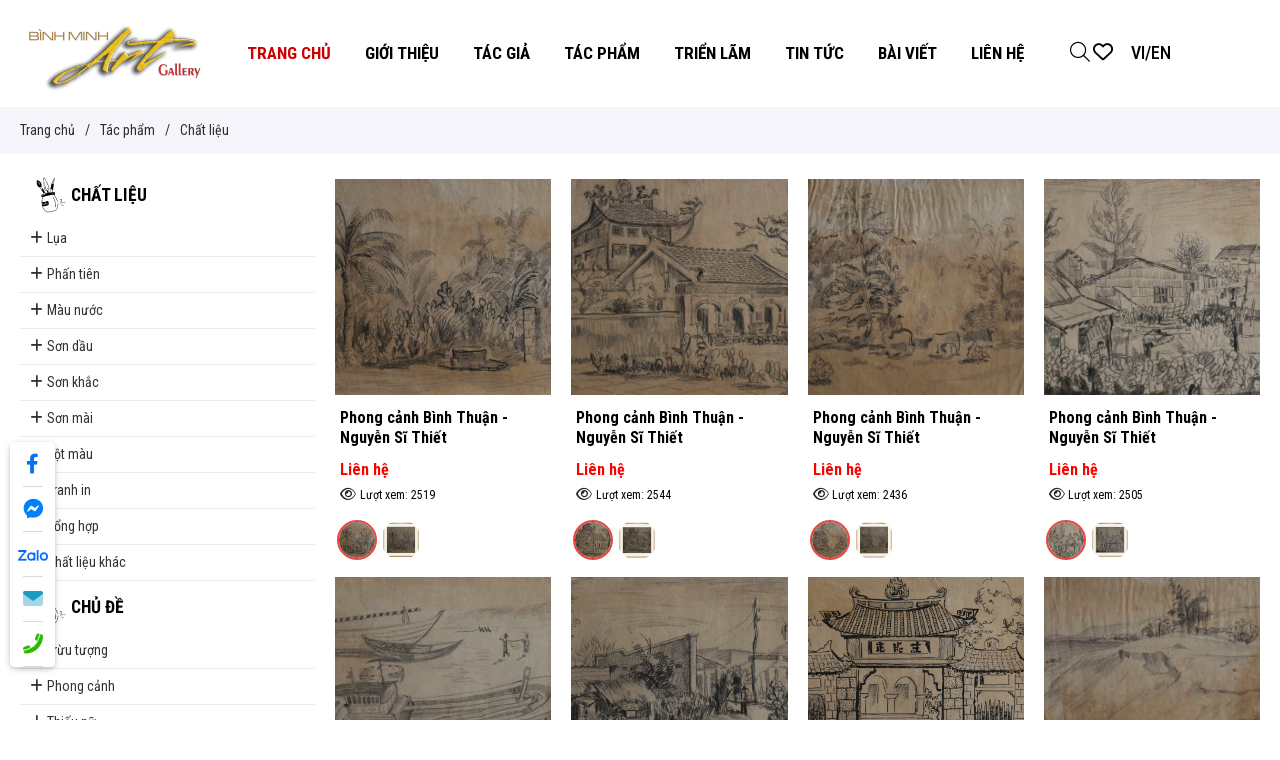

--- FILE ---
content_type: text/html; charset=utf-8
request_url: https://binhminh-artgallery.vn/tac-pham/
body_size: 78754
content:
<!DOCTYPE html>
<html lang="vi" itemscope prefix="og: http://ogp.me/ns#">
	<head>
	<meta http-equiv="content-type" content="text/html; charset=UTF-8">
    <meta http-equiv="X-UA-Compatible" content="IE=edge">
    <meta name="viewport" content="width=device-width, initial-scale=1.0, maximum-scale=1.0,user-scalable=0"/>
    <base href="https://binhminh-artgallery.vn/">
        <link rel="icon" href="uploads/source/logo/twitter-1.png" sizes="16x16" type="image/png">
    <link rel="preconnect" href="https://fonts.gstatic.com">
    <title>Tác phẩm</title><meta name="description"  content="Bình Minh Art Gallery là nơi trưng bày, trao đổi, mua bán các tác phẩm nghệ thuật. Được thành lập vào năm 2019 với BST hơn 1000 tác phẩm của các hoạ sĩ Việt Nam. Nhà sưu tập Trương Văn Thuận đã tổ chức vô số triển lãm cho các hoạ sĩ lão thành trong ngành Hội hoạ Việt Nam."/><meta name="keywords"  content="binhminhartgallery, artgallerybinhminh, bình minh art gallery, BÌNH MINH ART GALLERY, phòng tranh sài gòn, tác giả, tác phẩm, hoạ sĩ, sơn dầu, sơn mài"/><meta name="image"  content="https://binhminh-artgallery.vn/uploads/source/icon/paint-brush.svg"/><meta  property="og:title" content="Tác phẩm"/><meta  property="og:description" content="Bình Minh Art Gallery là nơi trưng bày, trao đổi, mua bán các tác phẩm nghệ thuật. Được thành lập vào năm 2019 với BST hơn 1000 tác phẩm của các hoạ sĩ Việt Nam. Nhà sưu tập Trương Văn Thuận đã tổ chức vô số triển lãm cho các hoạ sĩ lão thành trong ngành Hội hoạ Việt Nam."/><meta  property="og:image" content="https://binhminh-artgallery.vn/uploads/source/icon/paint-brush.svg"/><meta  property="og:type" content="website"/><meta  property="og:url" content="https://binhminh-artgallery.vn/tac-pham/"/><meta name="twitter:card"  content="summary"/><meta name="twitter:title"  content="Tác phẩm"/><meta name="twitter:description"  content="Bình Minh Art Gallery là nơi trưng bày, trao đổi, mua bán các tác phẩm nghệ thuật. Được thành lập vào năm 2019 với BST hơn 1000 tác phẩm của các hoạ sĩ Việt Nam. Nhà sưu tập Trương Văn Thuận đã tổ chức vô số triển lãm cho các hoạ sĩ lão thành trong ngành Hội hoạ Việt Nam."/><meta name="twitter:image"  content="https://binhminh-artgallery.vn/uploads/source/icon/paint-brush.svg"/><meta name="Area"  content="Vietnam"/><meta name="geo.region"  content="VN"/><meta name="author"  content="BÌNH MINH ART GALLERY"/><link rel="canonical" href="https://binhminh-artgallery.vn/tac-pham/" /><link href="scripts/font-awesome/css/all.min.css" rel="stylesheet"><style type="text/css">html,body,div,span,applet,object,iframe,h1,h2,h3,h4,h5,h6,p,blockquote,pre,a,abbr,acronym,address,big,cite,code,del,dfn,em,img,ins,kbd,q,s,samp,small,strike,strong,sub,sup,tt,var,b,u,i,center,dl,dt,dd,ol,ul,li,fieldset,form,label,legend,table,caption,tbody,tfoot,thead,tr,th,td,article,aside,canvas,details,embed,figure,figcaption,footer,header,hgroup,menu,nav,output,ruby,section,summary,time,mark,audio,video{margin:0;padding:0;border:0;font-size:100%;font:inherit;vertical-align:baseline}article,aside,details,figcaption,figure,footer,header,hgroup,menu,nav,section{display:block}body{line-height:1}blockquote,q{quotes:none}blockquote:before,blockquote:after,q:before,q:after{content:'';content:none}table{border-collapse:collapse;border-spacing:0}.object-detail .excerpt strong,.object-detail .excerpt h2,.object-detail .excerpt h3,.object-detail .excerpt h5,.object-detail .excerpt h4,.object-detail .excerpt p,.object-detail .excerpt ul,.object-detail .excerpt li,.object-detail .excerpt em,.object-detail .excerpt i{font:revert;padding:revert;margin:revert}.object-detail .object-detail-content strong,.object-detail .object-detail-content h2,.object-detail .object-detail-content h3,.object-detail .object-detail-content h5,.object-detail .object-detail-content h4,.object-detail .object-detail-content p,.object-detail .object-detail-content ul,.object-detail .object-detail-content li,.object-detail .object-detail-content em{font:revert;padding:revert;margin:revert}.jq-toast-wrap{webkit-transition:all .5s ease;-moz-transition:all .5s ease;-ms-transition:all .5s ease;-o-transition:all .5s ease;transition:all .5s ease;opacity:1;z-index:999999999;display:block;position:fixed;width:350px;pointer-events:none!important;margin:0;padding:0;letter-spacing:normal}.jq-toast-wrap *{margin:0;padding:0}.jq-toast-wrap.bottom-left{bottom:20px;left:20px}.jq-toast-wrap.bottom-right{bottom:20px;right:40px}.jq-toast-wrap.top-left{top:20px;left:20px}.jq-toast-wrap.top-right{top:64px;right:40px}.jq-toast-single{display:block;width:100%;padding:10px;margin:0 0 5px;font-size:20px;font-family:arial,sans-serif;line-height:17px;position:relative;pointer-events:all!important;background-color:#444;color:#fff}.jq-toast-single h2{font-weight:700;font-family:arial,sans-serif;font-size:20px;margin:0 0 10px;background:none;color:inherit;line-height:inherit;letter-spacing:normal}.jq-toast-single a{color:#eee;text-decoration:none;font-weight:700;border-bottom:1px solid #fff;padding-bottom:3px;font-size:12px}.jq-toast-single p{margin-bottom:10px;font-family:'Roboto Condensed',"Arial",Helvetica,sans-serif}.jq-toast-single ul{margin:0 0 0 15px;background:none;padding:0}.jq-toast-single ul li{list-style-type:disc!important;line-height:17px;background:none;margin:0;padding:0;letter-spacing:normal}.close-jq-toast-single{position:absolute;top:3px;right:7px;font-size:14px;cursor:pointer}.jq-has-icon{padding:10px 10px 10px 50px;background-repeat:no-repeat;background-position:10px}.jq-icon-info{background-image:url([data-uri]);background-color:#31708f;color:#fff;border-color:#bce8f1}.jq-icon-warning{background-image:url([data-uri]);background-color:#8a6d3b;color:#fcf8e3;border-color:#faebcc}.jq-icon-error{background-image:url([data-uri]);background-color:#E05D6F;color:#fff;border-color:#ebccd1}.jq-icon-success{background-image:url([data-uri]);color:#fff;background-color:#56A756;border-color:#d6e9c6}.jq-toast-wrap:hover{opacity:1};@charset "UTF-8";:root{--bs-blue:#0d6efd;--bs-indigo:#6610f2;--bs-purple:#6f42c1;--bs-pink:#d63384;--bs-red:#dc3545;--bs-orange:#fd7e14;--bs-yellow:#ffc107;--bs-green:#198754;--bs-teal:#20c997;--bs-cyan:#0dcaf0;--bs-white:#fff;--bs-gray:#6c757d;--bs-gray-dark:#343a40;--bs-gray-100:#f8f9fa;--bs-gray-200:#e9ecef;--bs-gray-300:#dee2e6;--bs-gray-400:#ced4da;--bs-gray-500:#adb5bd;--bs-gray-600:#6c757d;--bs-gray-700:#495057;--bs-gray-800:#343a40;--bs-gray-900:#212529;--bs-primary:#0d6efd;--bs-secondary:#6c757d;--bs-success:#198754;--bs-info:#0dcaf0;--bs-warning:#ffc107;--bs-danger:#dc3545;--bs-light:#f8f9fa;--bs-dark:#212529;--bs-primary-rgb:13,110,253;--bs-secondary-rgb:108,117,125;--bs-success-rgb:25,135,84;--bs-info-rgb:13,202,240;--bs-warning-rgb:255,193,7;--bs-danger-rgb:220,53,69;--bs-light-rgb:248,249,250;--bs-dark-rgb:33,37,41;--bs-white-rgb:255,255,255;--bs-black-rgb:0,0,0;--bs-body-color-rgb:33,37,41;--bs-body-bg-rgb:255,255,255;--bs-font-sans-serif:system-ui,-apple-system,"Segoe UI",Roboto,"Helvetica Neue",Arial,"Noto Sans","Liberation Sans",sans-serif,"Apple Color Emoji","Segoe UI Emoji","Segoe UI Symbol","Noto Color Emoji";--bs-font-monospace:SFMono-Regular,Menlo,Monaco,Consolas,"Liberation Mono","Courier New",monospace;--bs-gradient:linear-gradient(180deg,rgba(255,255,255,.15),rgba(255,255,255,0));--bs-body-font-family:var(--bs-font-sans-serif);--bs-body-font-size:1rem;--bs-body-font-weight:400;--bs-body-line-height:1.5;--bs-body-color:#212529;--bs-body-bg:#fff}*,::after,::before{box-sizing:border-box}@media (prefers-reduced-motion:no-preference){:root{scroll-behavior:smooth}}body{margin:0;font-family:var(--bs-body-font-family);font-size:var(--bs-body-font-size);font-weight:var(--bs-body-font-weight);line-height:var(--bs-body-line-height);color:var(--bs-body-color);text-align:var(--bs-body-text-align);background-color:var(--bs-body-bg);-webkit-text-size-adjust:100%;-webkit-tap-highlight-color:transparent}hr{margin:1rem 0;color:inherit;background-color:currentColor;border:0;opacity:.25}hr:not([size]){height:1px}.h1,.h2,.h3,.h4,.h5,.h6,h1,h2,h3,h4,h5,h6{margin-top:0;margin-bottom:.5rem;font-weight:500;line-height:1.2}.h1,h1{font-size:calc(1.375rem + 1.5vw)}@media (min-width:1200px){.h1,h1{font-size:2.5rem}}.h2,h2{font-size:calc(1.325rem + .9vw)}@media (min-width:1200px){.h2,h2{font-size:2rem}}.h3,h3{font-size:calc(1.3rem + .6vw)}@media (min-width:1200px){.h3,h3{font-size:1.75rem}}.h4,h4{font-size:calc(1.275rem + .3vw)}@media (min-width:1200px){.h4,h4{font-size:1.5rem}}.h5,h5{font-size:1.25rem}.h6,h6{font-size:1rem}p{margin-top:0;margin-bottom:1rem}abbr[data-bs-original-title],abbr[title]{-webkit-text-decoration:underline dotted;text-decoration:underline dotted;cursor:help;-webkit-text-decoration-skip-ink:none;text-decoration-skip-ink:none}address{margin-bottom:1rem;font-style:normal;line-height:inherit}ol,ul{padding-left:2rem}dl,ol,ul{margin-top:0;margin-bottom:1rem}ol ol,ol ul,ul ol,ul ul{margin-bottom:0}dt{font-weight:700}dd{margin-bottom:.5rem;margin-left:0}blockquote{margin:0 0 1rem}b,strong{font-weight:bolder}.small,small{font-size:.875em}.mark,mark{padding:.2em;background-color:#fcf8e3}sub,sup{position:relative;font-size:.75em;line-height:0;vertical-align:baseline}sub{bottom:-.25em}sup{top:-.5em}a{color:#0d6efd;text-decoration:underline}a:hover{color:#0a58ca}a:not([href]):not([class]),a:not([href]):not([class]):hover{color:inherit;text-decoration:none}code,kbd,pre,samp{font-family:var(--bs-font-monospace);font-size:1em;direction:ltr;unicode-bidi:bidi-override}pre{display:block;margin-top:0;margin-bottom:1rem;overflow:auto;font-size:.875em}pre code{font-size:inherit;color:inherit;word-break:normal}code{font-size:.875em;color:#d63384;word-wrap:break-word}a>code{color:inherit}kbd{padding:.2rem .4rem;font-size:.875em;color:#fff;background-color:#212529;border-radius:.2rem}kbd kbd{padding:0;font-size:1em;font-weight:700}figure{margin:0 0 1rem}img,svg{vertical-align:middle}table{caption-side:bottom;border-collapse:collapse}caption{padding-top:.5rem;padding-bottom:.5rem;color:#6c757d;text-align:left}th{text-align:inherit;text-align:-webkit-match-parent}tbody,td,tfoot,th,thead,tr{border-color:inherit;border-style:solid;border-width:0}label{display:inline-block}button{border-radius:0}button:focus:not(:focus-visible){outline:0}button,input,optgroup,select,textarea{margin:0;font-family:inherit;font-size:inherit;line-height:inherit}button,select{text-transform:none}[role=button]{cursor:pointer}select{word-wrap:normal}select:disabled{opacity:1}[list]::-webkit-calendar-picker-indicator{display:none}[type=button],[type=reset],[type=submit],button{-webkit-appearance:button}[type=button]:not(:disabled),[type=reset]:not(:disabled),[type=submit]:not(:disabled),button:not(:disabled){cursor:pointer}::-moz-focus-inner{padding:0;border-style:none}textarea{resize:vertical}fieldset{min-width:0;padding:0;margin:0;border:0}legend{float:left;width:100%;padding:0;margin-bottom:.5rem;font-size:calc(1.275rem + .3vw);line-height:inherit}@media (min-width:1200px){legend{font-size:1.5rem}}legend+*{clear:left}::-webkit-datetime-edit-day-field,::-webkit-datetime-edit-fields-wrapper,::-webkit-datetime-edit-hour-field,::-webkit-datetime-edit-minute,::-webkit-datetime-edit-month-field,::-webkit-datetime-edit-text,::-webkit-datetime-edit-year-field{padding:0}::-webkit-inner-spin-button{height:auto}[type=search]{outline-offset:-2px;-webkit-appearance:textfield}::-webkit-search-decoration{-webkit-appearance:none}::-webkit-color-swatch-wrapper{padding:0}::-webkit-file-upload-button{font:inherit}::file-selector-button{font:inherit}::-webkit-file-upload-button{font:inherit;-webkit-appearance:button}output{display:inline-block}iframe{border:0}summary{display:list-item;cursor:pointer}progress{vertical-align:baseline}[hidden]{display:none!important}.lead{font-size:1.25rem;font-weight:300}.display-1{font-size:calc(1.625rem + 4.5vw);font-weight:300;line-height:1.2}@media (min-width:1200px){.display-1{font-size:5rem}}.display-2{font-size:calc(1.575rem + 3.9vw);font-weight:300;line-height:1.2}@media (min-width:1200px){.display-2{font-size:4.5rem}}.display-3{font-size:calc(1.525rem + 3.3vw);font-weight:300;line-height:1.2}@media (min-width:1200px){.display-3{font-size:4rem}}.display-4{font-size:calc(1.475rem + 2.7vw);font-weight:300;line-height:1.2}@media (min-width:1200px){.display-4{font-size:3.5rem}}.display-5{font-size:calc(1.425rem + 2.1vw);font-weight:300;line-height:1.2}@media (min-width:1200px){.display-5{font-size:3rem}}.display-6{font-size:calc(1.375rem + 1.5vw);font-weight:300;line-height:1.2}@media (min-width:1200px){.display-6{font-size:2.5rem}}.list-unstyled{padding-left:0;list-style:none}.list-inline{padding-left:0;list-style:none}.list-inline-item{display:inline-block}.list-inline-item:not(:last-child){margin-right:.5rem}.initialism{font-size:.875em;text-transform:uppercase}.blockquote{margin-bottom:1rem;font-size:1.25rem}.blockquote>:last-child{margin-bottom:0}.blockquote-footer{margin-top:-1rem;margin-bottom:1rem;font-size:.875em;color:#6c757d}.blockquote-footer::before{content:"— "}.img-fluid{max-width:100%;height:auto}.img-thumbnail{padding:.25rem;background-color:#fff;border:1px solid #dee2e6;border-radius:.25rem;max-width:100%;height:auto}.figure{display:inline-block}.figure-img{margin-bottom:.5rem;line-height:1}.figure-caption{font-size:.875em;color:#6c757d}.container,.container-fluid,.container-lg,.container-md,.container-sm,.container-xl,.container-xxl{width:100%;padding-right:var(--bs-gutter-x,.75rem);padding-left:var(--bs-gutter-x,.75rem);margin-right:auto;margin-left:auto}@media (min-width:576px){.container,.container-sm{max-width:540px}}@media (min-width:768px){.container,.container-md,.container-sm{max-width:720px}}@media (min-width:992px){.container,.container-lg,.container-md,.container-sm{max-width:960px}}@media (min-width:1200px){.container,.container-lg,.container-md,.container-sm,.container-xl{max-width:1140px}}@media (min-width:1400px){.container,.container-lg,.container-md,.container-sm,.container-xl,.container-xxl{max-width:1320px}}.row{--bs-gutter-x:1.5rem;--bs-gutter-y:0;display:flex;flex-wrap:wrap;margin-top:calc(-1 * var(--bs-gutter-y));margin-right:calc(-.5 * var(--bs-gutter-x));margin-left:calc(-.5 * var(--bs-gutter-x))}.row>*{flex-shrink:0;width:100%;max-width:100%;padding-right:calc(var(--bs-gutter-x) * .5);padding-left:calc(var(--bs-gutter-x) * .5);margin-top:var(--bs-gutter-y)}.col{flex:1 0 0%}.row-cols-auto>*{flex:0 0 auto;width:auto}.row-cols-1>*{flex:0 0 auto;width:100%}.row-cols-2>*{flex:0 0 auto;width:50%}.row-cols-3>*{flex:0 0 auto;width:33.3333333333%}.row-cols-4>*{flex:0 0 auto;width:25%}.row-cols-5>*{flex:0 0 auto;width:20%}.row-cols-6>*{flex:0 0 auto;width:16.6666666667%}.col-auto{flex:0 0 auto;width:auto}.col-1{flex:0 0 auto;width:8.33333333%}.col-2{flex:0 0 auto;width:16.66666667%}.col-3{flex:0 0 auto;width:25%}.col-4{flex:0 0 auto;width:33.33333333%}.col-5{flex:0 0 auto;width:41.66666667%}.col-6{flex:0 0 auto;width:50%}.col-7{flex:0 0 auto;width:58.33333333%}.col-8{flex:0 0 auto;width:66.66666667%}.col-9{flex:0 0 auto;width:75%}.col-10{flex:0 0 auto;width:83.33333333%}.col-11{flex:0 0 auto;width:91.66666667%}.col-12{flex:0 0 auto;width:100%}.offset-1{margin-left:8.33333333%}.offset-2{margin-left:16.66666667%}.offset-3{margin-left:25%}.offset-4{margin-left:33.33333333%}.offset-5{margin-left:41.66666667%}.offset-6{margin-left:50%}.offset-7{margin-left:58.33333333%}.offset-8{margin-left:66.66666667%}.offset-9{margin-left:75%}.offset-10{margin-left:83.33333333%}.offset-11{margin-left:91.66666667%}.g-0,.gx-0{--bs-gutter-x:0}.g-0,.gy-0{--bs-gutter-y:0}.g-1,.gx-1{--bs-gutter-x:.25rem}.g-1,.gy-1{--bs-gutter-y:.25rem}.g-2,.gx-2{--bs-gutter-x:.5rem}.g-2,.gy-2{--bs-gutter-y:.5rem}.g-3,.gx-3{--bs-gutter-x:1rem}.g-3,.gy-3{--bs-gutter-y:1rem}.g-4,.gx-4{--bs-gutter-x:1.5rem}.g-4,.gy-4{--bs-gutter-y:1.5rem}.g-5,.gx-5{--bs-gutter-x:3rem}.g-5,.gy-5{--bs-gutter-y:3rem}@media (min-width:576px){.col-sm{flex:1 0 0%}.row-cols-sm-auto>*{flex:0 0 auto;width:auto}.row-cols-sm-1>*{flex:0 0 auto;width:100%}.row-cols-sm-2>*{flex:0 0 auto;width:50%}.row-cols-sm-3>*{flex:0 0 auto;width:33.3333333333%}.row-cols-sm-4>*{flex:0 0 auto;width:25%}.row-cols-sm-5>*{flex:0 0 auto;width:20%}.row-cols-sm-6>*{flex:0 0 auto;width:16.6666666667%}.col-sm-auto{flex:0 0 auto;width:auto}.col-sm-1{flex:0 0 auto;width:8.33333333%}.col-sm-2{flex:0 0 auto;width:16.66666667%}.col-sm-3{flex:0 0 auto;width:25%}.col-sm-4{flex:0 0 auto;width:33.33333333%}.col-sm-5{flex:0 0 auto;width:41.66666667%}.col-sm-6{flex:0 0 auto;width:50%}.col-sm-7{flex:0 0 auto;width:58.33333333%}.col-sm-8{flex:0 0 auto;width:66.66666667%}.col-sm-9{flex:0 0 auto;width:75%}.col-sm-10{flex:0 0 auto;width:83.33333333%}.col-sm-11{flex:0 0 auto;width:91.66666667%}.col-sm-12{flex:0 0 auto;width:100%}.offset-sm-0{margin-left:0}.offset-sm-1{margin-left:8.33333333%}.offset-sm-2{margin-left:16.66666667%}.offset-sm-3{margin-left:25%}.offset-sm-4{margin-left:33.33333333%}.offset-sm-5{margin-left:41.66666667%}.offset-sm-6{margin-left:50%}.offset-sm-7{margin-left:58.33333333%}.offset-sm-8{margin-left:66.66666667%}.offset-sm-9{margin-left:75%}.offset-sm-10{margin-left:83.33333333%}.offset-sm-11{margin-left:91.66666667%}.g-sm-0,.gx-sm-0{--bs-gutter-x:0}.g-sm-0,.gy-sm-0{--bs-gutter-y:0}.g-sm-1,.gx-sm-1{--bs-gutter-x:.25rem}.g-sm-1,.gy-sm-1{--bs-gutter-y:.25rem}.g-sm-2,.gx-sm-2{--bs-gutter-x:.5rem}.g-sm-2,.gy-sm-2{--bs-gutter-y:.5rem}.g-sm-3,.gx-sm-3{--bs-gutter-x:1rem}.g-sm-3,.gy-sm-3{--bs-gutter-y:1rem}.g-sm-4,.gx-sm-4{--bs-gutter-x:1.5rem}.g-sm-4,.gy-sm-4{--bs-gutter-y:1.5rem}.g-sm-5,.gx-sm-5{--bs-gutter-x:3rem}.g-sm-5,.gy-sm-5{--bs-gutter-y:3rem}}@media (min-width:768px){.col-md{flex:1 0 0%}.row-cols-md-auto>*{flex:0 0 auto;width:auto}.row-cols-md-1>*{flex:0 0 auto;width:100%}.row-cols-md-2>*{flex:0 0 auto;width:50%}.row-cols-md-3>*{flex:0 0 auto;width:33.3333333333%}.row-cols-md-4>*{flex:0 0 auto;width:25%}.row-cols-md-5>*{flex:0 0 auto;width:20%}.row-cols-md-6>*{flex:0 0 auto;width:16.6666666667%}.col-md-auto{flex:0 0 auto;width:auto}.col-md-1{flex:0 0 auto;width:8.33333333%}.col-md-2{flex:0 0 auto;width:16.66666667%}.col-md-3{flex:0 0 auto;width:25%}.col-md-4{flex:0 0 auto;width:33.33333333%}.col-md-5{flex:0 0 auto;width:41.66666667%}.col-md-6{flex:0 0 auto;width:50%}.col-md-7{flex:0 0 auto;width:58.33333333%}.col-md-8{flex:0 0 auto;width:66.66666667%}.col-md-9{flex:0 0 auto;width:75%}.col-md-10{flex:0 0 auto;width:83.33333333%}.col-md-11{flex:0 0 auto;width:91.66666667%}.col-md-12{flex:0 0 auto;width:100%}.offset-md-0{margin-left:0}.offset-md-1{margin-left:8.33333333%}.offset-md-2{margin-left:16.66666667%}.offset-md-3{margin-left:25%}.offset-md-4{margin-left:33.33333333%}.offset-md-5{margin-left:41.66666667%}.offset-md-6{margin-left:50%}.offset-md-7{margin-left:58.33333333%}.offset-md-8{margin-left:66.66666667%}.offset-md-9{margin-left:75%}.offset-md-10{margin-left:83.33333333%}.offset-md-11{margin-left:91.66666667%}.g-md-0,.gx-md-0{--bs-gutter-x:0}.g-md-0,.gy-md-0{--bs-gutter-y:0}.g-md-1,.gx-md-1{--bs-gutter-x:.25rem}.g-md-1,.gy-md-1{--bs-gutter-y:.25rem}.g-md-2,.gx-md-2{--bs-gutter-x:.5rem}.g-md-2,.gy-md-2{--bs-gutter-y:.5rem}.g-md-3,.gx-md-3{--bs-gutter-x:1rem}.g-md-3,.gy-md-3{--bs-gutter-y:1rem}.g-md-4,.gx-md-4{--bs-gutter-x:1.5rem}.g-md-4,.gy-md-4{--bs-gutter-y:1.5rem}.g-md-5,.gx-md-5{--bs-gutter-x:3rem}.g-md-5,.gy-md-5{--bs-gutter-y:3rem}}@media (min-width:992px){.col-lg{flex:1 0 0%}.row-cols-lg-auto>*{flex:0 0 auto;width:auto}.row-cols-lg-1>*{flex:0 0 auto;width:100%}.row-cols-lg-2>*{flex:0 0 auto;width:50%}.row-cols-lg-3>*{flex:0 0 auto;width:33.3333333333%}.row-cols-lg-4>*{flex:0 0 auto;width:25%}.row-cols-lg-5>*{flex:0 0 auto;width:20%}.row-cols-lg-6>*{flex:0 0 auto;width:16.6666666667%}.col-lg-auto{flex:0 0 auto;width:auto}.col-lg-1{flex:0 0 auto;width:8.33333333%}.col-lg-2{flex:0 0 auto;width:16.66666667%}.col-lg-3{flex:0 0 auto;width:25%}.col-lg-4{flex:0 0 auto;width:33.33333333%}.col-lg-5{flex:0 0 auto;width:41.66666667%}.col-lg-6{flex:0 0 auto;width:50%}.col-lg-7{flex:0 0 auto;width:58.33333333%}.col-lg-8{flex:0 0 auto;width:66.66666667%}.col-lg-9{flex:0 0 auto;width:75%}.col-lg-10{flex:0 0 auto;width:83.33333333%}.col-lg-11{flex:0 0 auto;width:91.66666667%}.col-lg-12{flex:0 0 auto;width:100%}.offset-lg-0{margin-left:0}.offset-lg-1{margin-left:8.33333333%}.offset-lg-2{margin-left:16.66666667%}.offset-lg-3{margin-left:25%}.offset-lg-4{margin-left:33.33333333%}.offset-lg-5{margin-left:41.66666667%}.offset-lg-6{margin-left:50%}.offset-lg-7{margin-left:58.33333333%}.offset-lg-8{margin-left:66.66666667%}.offset-lg-9{margin-left:75%}.offset-lg-10{margin-left:83.33333333%}.offset-lg-11{margin-left:91.66666667%}.g-lg-0,.gx-lg-0{--bs-gutter-x:0}.g-lg-0,.gy-lg-0{--bs-gutter-y:0}.g-lg-1,.gx-lg-1{--bs-gutter-x:.25rem}.g-lg-1,.gy-lg-1{--bs-gutter-y:.25rem}.g-lg-2,.gx-lg-2{--bs-gutter-x:.5rem}.g-lg-2,.gy-lg-2{--bs-gutter-y:.5rem}.g-lg-3,.gx-lg-3{--bs-gutter-x:1rem}.g-lg-3,.gy-lg-3{--bs-gutter-y:1rem}.g-lg-4,.gx-lg-4{--bs-gutter-x:1.5rem}.g-lg-4,.gy-lg-4{--bs-gutter-y:1.5rem}.g-lg-5,.gx-lg-5{--bs-gutter-x:3rem}.g-lg-5,.gy-lg-5{--bs-gutter-y:3rem}}@media (min-width:1200px){.col-xl{flex:1 0 0%}.row-cols-xl-auto>*{flex:0 0 auto;width:auto}.row-cols-xl-1>*{flex:0 0 auto;width:100%}.row-cols-xl-2>*{flex:0 0 auto;width:50%}.row-cols-xl-3>*{flex:0 0 auto;width:33.3333333333%}.row-cols-xl-4>*{flex:0 0 auto;width:25%}.row-cols-xl-5>*{flex:0 0 auto;width:20%}.row-cols-xl-6>*{flex:0 0 auto;width:16.6666666667%}.col-xl-auto{flex:0 0 auto;width:auto}.col-xl-1{flex:0 0 auto;width:8.33333333%}.col-xl-2{flex:0 0 auto;width:16.66666667%}.col-xl-3{flex:0 0 auto;width:25%}.col-xl-4{flex:0 0 auto;width:33.33333333%}.col-xl-5{flex:0 0 auto;width:41.66666667%}.col-xl-6{flex:0 0 auto;width:50%}.col-xl-7{flex:0 0 auto;width:58.33333333%}.col-xl-8{flex:0 0 auto;width:66.66666667%}.col-xl-9{flex:0 0 auto;width:75%}.col-xl-10{flex:0 0 auto;width:83.33333333%}.col-xl-11{flex:0 0 auto;width:91.66666667%}.col-xl-12{flex:0 0 auto;width:100%}.offset-xl-0{margin-left:0}.offset-xl-1{margin-left:8.33333333%}.offset-xl-2{margin-left:16.66666667%}.offset-xl-3{margin-left:25%}.offset-xl-4{margin-left:33.33333333%}.offset-xl-5{margin-left:41.66666667%}.offset-xl-6{margin-left:50%}.offset-xl-7{margin-left:58.33333333%}.offset-xl-8{margin-left:66.66666667%}.offset-xl-9{margin-left:75%}.offset-xl-10{margin-left:83.33333333%}.offset-xl-11{margin-left:91.66666667%}.g-xl-0,.gx-xl-0{--bs-gutter-x:0}.g-xl-0,.gy-xl-0{--bs-gutter-y:0}.g-xl-1,.gx-xl-1{--bs-gutter-x:.25rem}.g-xl-1,.gy-xl-1{--bs-gutter-y:.25rem}.g-xl-2,.gx-xl-2{--bs-gutter-x:.5rem}.g-xl-2,.gy-xl-2{--bs-gutter-y:.5rem}.g-xl-3,.gx-xl-3{--bs-gutter-x:1rem}.g-xl-3,.gy-xl-3{--bs-gutter-y:1rem}.g-xl-4,.gx-xl-4{--bs-gutter-x:1.5rem}.g-xl-4,.gy-xl-4{--bs-gutter-y:1.5rem}.g-xl-5,.gx-xl-5{--bs-gutter-x:3rem}.g-xl-5,.gy-xl-5{--bs-gutter-y:3rem}}@media (min-width:1400px){.col-xxl{flex:1 0 0%}.row-cols-xxl-auto>*{flex:0 0 auto;width:auto}.row-cols-xxl-1>*{flex:0 0 auto;width:100%}.row-cols-xxl-2>*{flex:0 0 auto;width:50%}.row-cols-xxl-3>*{flex:0 0 auto;width:33.3333333333%}.row-cols-xxl-4>*{flex:0 0 auto;width:25%}.row-cols-xxl-5>*{flex:0 0 auto;width:20%}.row-cols-xxl-6>*{flex:0 0 auto;width:16.6666666667%}.col-xxl-auto{flex:0 0 auto;width:auto}.col-xxl-1{flex:0 0 auto;width:8.33333333%}.col-xxl-2{flex:0 0 auto;width:16.66666667%}.col-xxl-3{flex:0 0 auto;width:25%}.col-xxl-4{flex:0 0 auto;width:33.33333333%}.col-xxl-5{flex:0 0 auto;width:41.66666667%}.col-xxl-6{flex:0 0 auto;width:50%}.col-xxl-7{flex:0 0 auto;width:58.33333333%}.col-xxl-8{flex:0 0 auto;width:66.66666667%}.col-xxl-9{flex:0 0 auto;width:75%}.col-xxl-10{flex:0 0 auto;width:83.33333333%}.col-xxl-11{flex:0 0 auto;width:91.66666667%}.col-xxl-12{flex:0 0 auto;width:100%}.offset-xxl-0{margin-left:0}.offset-xxl-1{margin-left:8.33333333%}.offset-xxl-2{margin-left:16.66666667%}.offset-xxl-3{margin-left:25%}.offset-xxl-4{margin-left:33.33333333%}.offset-xxl-5{margin-left:41.66666667%}.offset-xxl-6{margin-left:50%}.offset-xxl-7{margin-left:58.33333333%}.offset-xxl-8{margin-left:66.66666667%}.offset-xxl-9{margin-left:75%}.offset-xxl-10{margin-left:83.33333333%}.offset-xxl-11{margin-left:91.66666667%}.g-xxl-0,.gx-xxl-0{--bs-gutter-x:0}.g-xxl-0,.gy-xxl-0{--bs-gutter-y:0}.g-xxl-1,.gx-xxl-1{--bs-gutter-x:.25rem}.g-xxl-1,.gy-xxl-1{--bs-gutter-y:.25rem}.g-xxl-2,.gx-xxl-2{--bs-gutter-x:.5rem}.g-xxl-2,.gy-xxl-2{--bs-gutter-y:.5rem}.g-xxl-3,.gx-xxl-3{--bs-gutter-x:1rem}.g-xxl-3,.gy-xxl-3{--bs-gutter-y:1rem}.g-xxl-4,.gx-xxl-4{--bs-gutter-x:1.5rem}.g-xxl-4,.gy-xxl-4{--bs-gutter-y:1.5rem}.g-xxl-5,.gx-xxl-5{--bs-gutter-x:3rem}.g-xxl-5,.gy-xxl-5{--bs-gutter-y:3rem}}.table{--bs-table-bg:transparent;--bs-table-accent-bg:transparent;--bs-table-striped-color:#212529;--bs-table-striped-bg:rgba(0,0,0,.05);--bs-table-active-color:#212529;--bs-table-active-bg:rgba(0,0,0,.1);--bs-table-hover-color:#212529;--bs-table-hover-bg:rgba(0,0,0,.075);width:100%;margin-bottom:1rem;color:#212529;vertical-align:top;border-color:#dee2e6}.table>:not(caption)>*>*{padding:.5rem .5rem;background-color:var(--bs-table-bg);border-bottom-width:1px;box-shadow:inset 0 0 0 9999px var(--bs-table-accent-bg)}.table>tbody{vertical-align:inherit}.table>thead{vertical-align:bottom}.table>:not(:first-child){border-top:2px solid currentColor}.caption-top{caption-side:top}.table-sm>:not(caption)>*>*{padding:.25rem .25rem}.table-bordered>:not(caption)>*{border-width:1px 0}.table-bordered>:not(caption)>*>*{border-width:0 1px}.table-borderless>:not(caption)>*>*{border-bottom-width:0}.table-borderless>:not(:first-child){border-top-width:0}.table-striped>tbody>tr:nth-of-type(odd)>*{--bs-table-accent-bg:var(--bs-table-striped-bg);color:var(--bs-table-striped-color)}.table-active{--bs-table-accent-bg:var(--bs-table-active-bg);color:var(--bs-table-active-color)}.table-hover>tbody>tr:hover>*{--bs-table-accent-bg:var(--bs-table-hover-bg);color:var(--bs-table-hover-color)}.table-primary{--bs-table-bg:#cfe2ff;--bs-table-striped-bg:#c5d7f2;--bs-table-striped-color:#000;--bs-table-active-bg:#bacbe6;--bs-table-active-color:#000;--bs-table-hover-bg:#bfd1ec;--bs-table-hover-color:#000;color:#000;border-color:#bacbe6}.table-secondary{--bs-table-bg:#e2e3e5;--bs-table-striped-bg:#d7d8da;--bs-table-striped-color:#000;--bs-table-active-bg:#cbccce;--bs-table-active-color:#000;--bs-table-hover-bg:#d1d2d4;--bs-table-hover-color:#000;color:#000;border-color:#cbccce}.table-success{--bs-table-bg:#d1e7dd;--bs-table-striped-bg:#c7dbd2;--bs-table-striped-color:#000;--bs-table-active-bg:#bcd0c7;--bs-table-active-color:#000;--bs-table-hover-bg:#c1d6cc;--bs-table-hover-color:#000;color:#000;border-color:#bcd0c7}.table-info{--bs-table-bg:#cff4fc;--bs-table-striped-bg:#c5e8ef;--bs-table-striped-color:#000;--bs-table-active-bg:#badce3;--bs-table-active-color:#000;--bs-table-hover-bg:#bfe2e9;--bs-table-hover-color:#000;color:#000;border-color:#badce3}.table-warning{--bs-table-bg:#fff3cd;--bs-table-striped-bg:#f2e7c3;--bs-table-striped-color:#000;--bs-table-active-bg:#e6dbb9;--bs-table-active-color:#000;--bs-table-hover-bg:#ece1be;--bs-table-hover-color:#000;color:#000;border-color:#e6dbb9}.table-danger{--bs-table-bg:#f8d7da;--bs-table-striped-bg:#eccccf;--bs-table-striped-color:#000;--bs-table-active-bg:#dfc2c4;--bs-table-active-color:#000;--bs-table-hover-bg:#e5c7ca;--bs-table-hover-color:#000;color:#000;border-color:#dfc2c4}.table-light{--bs-table-bg:#f8f9fa;--bs-table-striped-bg:#ecedee;--bs-table-striped-color:#000;--bs-table-active-bg:#dfe0e1;--bs-table-active-color:#000;--bs-table-hover-bg:#e5e6e7;--bs-table-hover-color:#000;color:#000;border-color:#dfe0e1}.table-dark{--bs-table-bg:#212529;--bs-table-striped-bg:#2c3034;--bs-table-striped-color:#fff;--bs-table-active-bg:#373b3e;--bs-table-active-color:#fff;--bs-table-hover-bg:#323539;--bs-table-hover-color:#fff;color:#fff;border-color:#373b3e}.table-responsive{overflow-x:auto;-webkit-overflow-scrolling:touch}@media (max-width:575.98px){.table-responsive-sm{overflow-x:auto;-webkit-overflow-scrolling:touch}}@media (max-width:767.98px){.table-responsive-md{overflow-x:auto;-webkit-overflow-scrolling:touch}}@media (max-width:991.98px){.table-responsive-lg{overflow-x:auto;-webkit-overflow-scrolling:touch}}@media (max-width:1199.98px){.table-responsive-xl{overflow-x:auto;-webkit-overflow-scrolling:touch}}@media (max-width:1399.98px){.table-responsive-xxl{overflow-x:auto;-webkit-overflow-scrolling:touch}}.form-label{margin-bottom:.5rem}.col-form-label{padding-top:calc(.375rem + 1px);padding-bottom:calc(.375rem + 1px);margin-bottom:0;font-size:inherit;line-height:1.5}.col-form-label-lg{padding-top:calc(.5rem + 1px);padding-bottom:calc(.5rem + 1px);font-size:1.25rem}.col-form-label-sm{padding-top:calc(.25rem + 1px);padding-bottom:calc(.25rem + 1px);font-size:.875rem}.form-text{margin-top:.25rem;font-size:.875em;color:#6c757d}.form-control{display:block;width:100%;padding:.375rem .75rem;font-size:1rem;font-weight:400;line-height:1.5;color:#212529;background-color:#fff;background-clip:padding-box;border:1px solid #ced4da;-webkit-appearance:none;-moz-appearance:none;appearance:none;border-radius:.25rem;transition:border-color .15s ease-in-out,box-shadow .15s ease-in-out}@media (prefers-reduced-motion:reduce){.form-control{transition:none}}.form-control[type=file]{overflow:hidden}.form-control[type=file]:not(:disabled):not([readonly]){cursor:pointer}.form-control:focus{color:#212529;background-color:#fff;border-color:#86b7fe;outline:0;box-shadow:0 0 0 .25rem rgba(13,110,253,.25)}.form-control::-webkit-date-and-time-value{height:1.5em}.form-control::-moz-placeholder{color:#6c757d;opacity:1}.form-control::placeholder{color:#6c757d;opacity:1}.form-control:disabled,.form-control[readonly]{background-color:#e9ecef;opacity:1}.form-control::-webkit-file-upload-button{padding:.375rem .75rem;margin:-.375rem -.75rem;-webkit-margin-end:.75rem;margin-inline-end:.75rem;color:#212529;background-color:#e9ecef;pointer-events:none;border-color:inherit;border-style:solid;border-width:0;border-inline-end-width:1px;border-radius:0;-webkit-transition:color .15s ease-in-out,background-color .15s ease-in-out,border-color .15s ease-in-out,box-shadow .15s ease-in-out;transition:color .15s ease-in-out,background-color .15s ease-in-out,border-color .15s ease-in-out,box-shadow .15s ease-in-out}.form-control::file-selector-button{padding:.375rem .75rem;margin:-.375rem -.75rem;-webkit-margin-end:.75rem;margin-inline-end:.75rem;color:#212529;background-color:#e9ecef;pointer-events:none;border-color:inherit;border-style:solid;border-width:0;border-inline-end-width:1px;border-radius:0;transition:color .15s ease-in-out,background-color .15s ease-in-out,border-color .15s ease-in-out,box-shadow .15s ease-in-out}@media (prefers-reduced-motion:reduce){.form-control::-webkit-file-upload-button{-webkit-transition:none;transition:none}.form-control::file-selector-button{transition:none}}.form-control:hover:not(:disabled):not([readonly])::-webkit-file-upload-button{background-color:#dde0e3}.form-control:hover:not(:disabled):not([readonly])::file-selector-button{background-color:#dde0e3}.form-control::-webkit-file-upload-button{padding:.375rem .75rem;margin:-.375rem -.75rem;-webkit-margin-end:.75rem;margin-inline-end:.75rem;color:#212529;background-color:#e9ecef;pointer-events:none;border-color:inherit;border-style:solid;border-width:0;border-inline-end-width:1px;border-radius:0;-webkit-transition:color .15s ease-in-out,background-color .15s ease-in-out,border-color .15s ease-in-out,box-shadow .15s ease-in-out;transition:color .15s ease-in-out,background-color .15s ease-in-out,border-color .15s ease-in-out,box-shadow .15s ease-in-out}@media (prefers-reduced-motion:reduce){.form-control::-webkit-file-upload-button{-webkit-transition:none;transition:none}}.form-control:hover:not(:disabled):not([readonly])::-webkit-file-upload-button{background-color:#dde0e3}.form-control-plaintext{display:block;width:100%;padding:.375rem 0;margin-bottom:0;line-height:1.5;color:#212529;background-color:transparent;border:solid transparent;border-width:1px 0}.form-control-plaintext.form-control-lg,.form-control-plaintext.form-control-sm{padding-right:0;padding-left:0}.form-control-sm{min-height:calc(1.5em + .5rem + 2px);padding:.25rem .5rem;font-size:.875rem;border-radius:.2rem}.form-control-sm::-webkit-file-upload-button{padding:.25rem .5rem;margin:-.25rem -.5rem;-webkit-margin-end:.5rem;margin-inline-end:.5rem}.form-control-sm::file-selector-button{padding:.25rem .5rem;margin:-.25rem -.5rem;-webkit-margin-end:.5rem;margin-inline-end:.5rem}.form-control-sm::-webkit-file-upload-button{padding:.25rem .5rem;margin:-.25rem -.5rem;-webkit-margin-end:.5rem;margin-inline-end:.5rem}.form-control-lg{min-height:calc(1.5em + 1rem + 2px);padding:.5rem 1rem;font-size:1.25rem;border-radius:.3rem}.form-control-lg::-webkit-file-upload-button{padding:.5rem 1rem;margin:-.5rem -1rem;-webkit-margin-end:1rem;margin-inline-end:1rem}.form-control-lg::file-selector-button{padding:.5rem 1rem;margin:-.5rem -1rem;-webkit-margin-end:1rem;margin-inline-end:1rem}.form-control-lg::-webkit-file-upload-button{padding:.5rem 1rem;margin:-.5rem -1rem;-webkit-margin-end:1rem;margin-inline-end:1rem}textarea.form-control{min-height:calc(1.5em + .75rem + 2px)}textarea.form-control-sm{min-height:calc(1.5em + .5rem + 2px)}textarea.form-control-lg{min-height:calc(1.5em + 1rem + 2px)}.form-control-color{width:3rem;height:auto;padding:.375rem}.form-control-color:not(:disabled):not([readonly]){cursor:pointer}.form-control-color::-moz-color-swatch{height:1.5em;border-radius:.25rem}.form-control-color::-webkit-color-swatch{height:1.5em;border-radius:.25rem}.form-select{display:block;width:100%;padding:.375rem 2.25rem .375rem .75rem;-moz-padding-start:calc(0.75rem - 3px);font-size:1rem;font-weight:400;line-height:1.5;color:#212529;background-color:#fff;background-image:url("data:image/svg+xml,%3csvg xmlns='http://www.w3.org/2000/svg' viewBox='0 0 16 16'%3e%3cpath fill='none' stroke='%23343a40' stroke-linecap='round' stroke-linejoin='round' stroke-width='2' d='M2 5l6 6 6-6'/%3e%3c/svg%3e");background-repeat:no-repeat;background-position:right .75rem center;background-size:16px 12px;border:1px solid #ced4da;border-radius:.25rem;transition:border-color .15s ease-in-out,box-shadow .15s ease-in-out;-webkit-appearance:none;-moz-appearance:none;appearance:none}@media (prefers-reduced-motion:reduce){.form-select{transition:none}}.form-select:focus{border-color:#86b7fe;outline:0;box-shadow:0 0 0 .25rem rgba(13,110,253,.25)}.form-select[multiple],.form-select[size]:not([size="1"]){padding-right:.75rem;background-image:none}.form-select:disabled{background-color:#e9ecef}.form-select:-moz-focusring{color:transparent;text-shadow:0 0 0 #212529}.form-select-sm{padding-top:.25rem;padding-bottom:.25rem;padding-left:.5rem;font-size:.875rem;border-radius:.2rem}.form-select-lg{padding-top:.5rem;padding-bottom:.5rem;padding-left:1rem;font-size:1.25rem;border-radius:.3rem}.form-check{display:block;min-height:1.5rem;padding-left:1.5em;margin-bottom:.125rem}.form-check .form-check-input{float:left;margin-left:-1.5em}.form-check-input{width:1em;height:1em;margin-top:.25em;vertical-align:top;background-color:#fff;background-repeat:no-repeat;background-position:center;background-size:contain;border:1px solid rgba(0,0,0,.25);-webkit-appearance:none;-moz-appearance:none;appearance:none;-webkit-print-color-adjust:exact;color-adjust:exact}.form-check-input[type=checkbox]{border-radius:.25em}.form-check-input[type=radio]{border-radius:50%}.form-check-input:active{filter:brightness(90%)}.form-check-input:focus{border-color:#86b7fe;outline:0;box-shadow:0 0 0 .25rem rgba(13,110,253,.25)}.form-check-input:checked{background-color:#0d6efd;border-color:#0d6efd}.form-check-input:checked[type=checkbox]{background-image:url("data:image/svg+xml,%3csvg xmlns='http://www.w3.org/2000/svg' viewBox='0 0 20 20'%3e%3cpath fill='none' stroke='%23fff' stroke-linecap='round' stroke-linejoin='round' stroke-width='3' d='M6 10l3 3l6-6'/%3e%3c/svg%3e")}.form-check-input:checked[type=radio]{background-image:url("data:image/svg+xml,%3csvg xmlns='http://www.w3.org/2000/svg' viewBox='-4 -4 8 8'%3e%3ccircle r='2' fill='%23fff'/%3e%3c/svg%3e")}.form-check-input[type=checkbox]:indeterminate{background-color:#0d6efd;border-color:#0d6efd;background-image:url("data:image/svg+xml,%3csvg xmlns='http://www.w3.org/2000/svg' viewBox='0 0 20 20'%3e%3cpath fill='none' stroke='%23fff' stroke-linecap='round' stroke-linejoin='round' stroke-width='3' d='M6 10h8'/%3e%3c/svg%3e")}.form-check-input:disabled{pointer-events:none;filter:none;opacity:.5}.form-check-input:disabled~.form-check-label,.form-check-input[disabled]~.form-check-label{opacity:.5}.form-switch{padding-left:2.5em}.form-switch .form-check-input{width:2em;margin-left:-2.5em;background-image:url("data:image/svg+xml,%3csvg xmlns='http://www.w3.org/2000/svg' viewBox='-4 -4 8 8'%3e%3ccircle r='3' fill='rgba%280, 0, 0, 0.25%29'/%3e%3c/svg%3e");background-position:left center;border-radius:2em;transition:background-position .15s ease-in-out}@media (prefers-reduced-motion:reduce){.form-switch .form-check-input{transition:none}}.form-switch .form-check-input:focus{background-image:url("data:image/svg+xml,%3csvg xmlns='http://www.w3.org/2000/svg' viewBox='-4 -4 8 8'%3e%3ccircle r='3' fill='%2386b7fe'/%3e%3c/svg%3e")}.form-switch .form-check-input:checked{background-position:right center;background-image:url("data:image/svg+xml,%3csvg xmlns='http://www.w3.org/2000/svg' viewBox='-4 -4 8 8'%3e%3ccircle r='3' fill='%23fff'/%3e%3c/svg%3e")}.form-check-inline{display:inline-block;margin-right:1rem}.btn-check{position:absolute;clip:rect(0,0,0,0);pointer-events:none}.btn-check:disabled+.btn,.btn-check[disabled]+.btn{pointer-events:none;filter:none;opacity:.65}.form-range{width:100%;height:1.5rem;padding:0;background-color:transparent;-webkit-appearance:none;-moz-appearance:none;appearance:none}.form-range:focus{outline:0}.form-range:focus::-webkit-slider-thumb{box-shadow:0 0 0 1px #fff,0 0 0 .25rem rgba(13,110,253,.25)}.form-range:focus::-moz-range-thumb{box-shadow:0 0 0 1px #fff,0 0 0 .25rem rgba(13,110,253,.25)}.form-range::-moz-focus-outer{border:0}.form-range::-webkit-slider-thumb{width:1rem;height:1rem;margin-top:-.25rem;background-color:#0d6efd;border:0;border-radius:1rem;-webkit-transition:background-color .15s ease-in-out,border-color .15s ease-in-out,box-shadow .15s ease-in-out;transition:background-color .15s ease-in-out,border-color .15s ease-in-out,box-shadow .15s ease-in-out;-webkit-appearance:none;appearance:none}@media (prefers-reduced-motion:reduce){.form-range::-webkit-slider-thumb{-webkit-transition:none;transition:none}}.form-range::-webkit-slider-thumb:active{background-color:#b6d4fe}.form-range::-webkit-slider-runnable-track{width:100%;height:.5rem;color:transparent;cursor:pointer;background-color:#dee2e6;border-color:transparent;border-radius:1rem}.form-range::-moz-range-thumb{width:1rem;height:1rem;background-color:#0d6efd;border:0;border-radius:1rem;-moz-transition:background-color .15s ease-in-out,border-color .15s ease-in-out,box-shadow .15s ease-in-out;transition:background-color .15s ease-in-out,border-color .15s ease-in-out,box-shadow .15s ease-in-out;-moz-appearance:none;appearance:none}@media (prefers-reduced-motion:reduce){.form-range::-moz-range-thumb{-moz-transition:none;transition:none}}.form-range::-moz-range-thumb:active{background-color:#b6d4fe}.form-range::-moz-range-track{width:100%;height:.5rem;color:transparent;cursor:pointer;background-color:#dee2e6;border-color:transparent;border-radius:1rem}.form-range:disabled{pointer-events:none}.form-range:disabled::-webkit-slider-thumb{background-color:#adb5bd}.form-range:disabled::-moz-range-thumb{background-color:#adb5bd}.form-floating{position:relative}.form-floating>.form-control,.form-floating>.form-select{height:calc(3.5rem + 2px);line-height:1.25}.form-floating>label{position:absolute;top:0;left:0;height:100%;padding:1rem .75rem;pointer-events:none;border:1px solid transparent;transform-origin:0 0;transition:opacity .1s ease-in-out,transform .1s ease-in-out}@media (prefers-reduced-motion:reduce){.form-floating>label{transition:none}}.form-floating>.form-control{padding:1rem .75rem}.form-floating>.form-control::-moz-placeholder{color:transparent}.form-floating>.form-control::placeholder{color:transparent}.form-floating>.form-control:not(:-moz-placeholder-shown){padding-top:1.625rem;padding-bottom:.625rem}.form-floating>.form-control:focus,.form-floating>.form-control:not(:placeholder-shown){padding-top:1.625rem;padding-bottom:.625rem}.form-floating>.form-control:-webkit-autofill{padding-top:1.625rem;padding-bottom:.625rem}.form-floating>.form-select{padding-top:1.625rem;padding-bottom:.625rem}.form-floating>.form-control:not(:-moz-placeholder-shown)~label{opacity:.65;transform:scale(.85) translateY(-.5rem) translateX(.15rem)}.form-floating>.form-control:focus~label,.form-floating>.form-control:not(:placeholder-shown)~label,.form-floating>.form-select~label{opacity:.65;transform:scale(.85) translateY(-.5rem) translateX(.15rem)}.form-floating>.form-control:-webkit-autofill~label{opacity:.65;transform:scale(.85) translateY(-.5rem) translateX(.15rem)}.input-group{position:relative;display:flex;flex-wrap:wrap;align-items:stretch;width:100%}.input-group>.form-control,.input-group>.form-select{position:relative;flex:1 1 auto;width:1%;min-width:0}.input-group>.form-control:focus,.input-group>.form-select:focus{z-index:3}.input-group .btn{position:relative;z-index:2}.input-group .btn:focus{z-index:3}.input-group-text{display:flex;align-items:center;padding:.375rem .75rem;font-size:1rem;font-weight:400;line-height:1.5;color:#212529;text-align:center;white-space:nowrap;background-color:#e9ecef;border:1px solid #ced4da;border-radius:.25rem}.input-group-lg>.btn,.input-group-lg>.form-control,.input-group-lg>.form-select,.input-group-lg>.input-group-text{padding:.5rem 1rem;font-size:1.25rem;border-radius:.3rem}.input-group-sm>.btn,.input-group-sm>.form-control,.input-group-sm>.form-select,.input-group-sm>.input-group-text{padding:.25rem .5rem;font-size:.875rem;border-radius:.2rem}.input-group-lg>.form-select,.input-group-sm>.form-select{padding-right:3rem}.input-group:not(.has-validation)>.dropdown-toggle:nth-last-child(n+3),.input-group:not(.has-validation)>:not(:last-child):not(.dropdown-toggle):not(.dropdown-menu){border-top-right-radius:0;border-bottom-right-radius:0}.input-group.has-validation>.dropdown-toggle:nth-last-child(n+4),.input-group.has-validation>:nth-last-child(n+3):not(.dropdown-toggle):not(.dropdown-menu){border-top-right-radius:0;border-bottom-right-radius:0}.input-group>:not(:first-child):not(.dropdown-menu):not(.valid-tooltip):not(.valid-feedback):not(.invalid-tooltip):not(.invalid-feedback){margin-left:-1px;border-top-left-radius:0;border-bottom-left-radius:0}.valid-feedback{display:none;width:100%;margin-top:.25rem;font-size:.875em;color:#198754}.valid-tooltip{position:absolute;top:100%;z-index:5;display:none;max-width:100%;padding:.25rem .5rem;margin-top:.1rem;font-size:.875rem;color:#fff;background-color:rgba(25,135,84,.9);border-radius:.25rem}.is-valid~.valid-feedback,.is-valid~.valid-tooltip,.was-validated :valid~.valid-feedback,.was-validated :valid~.valid-tooltip{display:block}.form-control.is-valid,.was-validated .form-control:valid{border-color:#198754;padding-right:calc(1.5em + .75rem);background-image:url("data:image/svg+xml,%3csvg xmlns='http://www.w3.org/2000/svg' viewBox='0 0 8 8'%3e%3cpath fill='%23198754' d='M2.3 6.73L.6 4.53c-.4-1.04.46-1.4 1.1-.8l1.1 1.4 3.4-3.8c.6-.63 1.6-.27 1.2.7l-4 4.6c-.43.5-.8.4-1.1.1z'/%3e%3c/svg%3e");background-repeat:no-repeat;background-position:right calc(.375em + .1875rem) center;background-size:calc(.75em + .375rem) calc(.75em + .375rem)}.form-control.is-valid:focus,.was-validated .form-control:valid:focus{border-color:#198754;box-shadow:0 0 0 .25rem rgba(25,135,84,.25)}.was-validated textarea.form-control:valid,textarea.form-control.is-valid{padding-right:calc(1.5em + .75rem);background-position:top calc(.375em + .1875rem) right calc(.375em + .1875rem)}.form-select.is-valid,.was-validated .form-select:valid{border-color:#198754}.form-select.is-valid:not([multiple]):not([size]),.form-select.is-valid:not([multiple])[size="Arial"],.was-validated .form-select:valid:not([multiple]):not([size]),.was-validated .form-select:valid:not([multiple])[size="Arial"]{padding-right:4.125rem;background-image:url("data:image/svg+xml,%3csvg xmlns='http://www.w3.org/2000/svg' viewBox='0 0 16 16'%3e%3cpath fill='none' stroke='%23343a40' stroke-linecap='round' stroke-linejoin='round' stroke-width='2' d='M2 5l6 6 6-6'/%3e%3c/svg%3e"),url("data:image/svg+xml,%3csvg xmlns='http://www.w3.org/2000/svg' viewBox='0 0 8 8'%3e%3cpath fill='%23198754' d='M2.3 6.73L.6 4.53c-.4-1.04.46-1.4 1.1-.8l1.1 1.4 3.4-3.8c.6-.63 1.6-.27 1.2.7l-4 4.6c-.43.5-.8.4-1.1.1z'/%3e%3c/svg%3e");background-position:right .75rem center,center right 2.25rem;background-size:16px 12px,calc(.75em + .375rem) calc(.75em + .375rem)}.form-select.is-valid:focus,.was-validated .form-select:valid:focus{border-color:#198754;box-shadow:0 0 0 .25rem rgba(25,135,84,.25)}.form-check-input.is-valid,.was-validated .form-check-input:valid{border-color:#198754}.form-check-input.is-valid:checked,.was-validated .form-check-input:valid:checked{background-color:#198754}.form-check-input.is-valid:focus,.was-validated .form-check-input:valid:focus{box-shadow:0 0 0 .25rem rgba(25,135,84,.25)}.form-check-input.is-valid~.form-check-label,.was-validated .form-check-input:valid~.form-check-label{color:#198754}.form-check-inline .form-check-input~.valid-feedback{margin-left:.5em}.input-group .form-control.is-valid,.input-group .form-select.is-valid,.was-validated .input-group .form-control:valid,.was-validated .input-group .form-select:valid{z-index:1}.input-group .form-control.is-valid:focus,.input-group .form-select.is-valid:focus,.was-validated .input-group .form-control:valid:focus,.was-validated .input-group .form-select:valid:focus{z-index:3}.invalid-feedback{display:none;width:100%;margin-top:.25rem;font-size:.875em;color:#dc3545}.invalid-tooltip{position:absolute;top:100%;z-index:5;display:none;max-width:100%;padding:.25rem .5rem;margin-top:.1rem;font-size:.875rem;color:#fff;background-color:rgba(220,53,69,.9);border-radius:.25rem}.is-invalid~.invalid-feedback,.is-invalid~.invalid-tooltip,.was-validated :invalid~.invalid-feedback,.was-validated :invalid~.invalid-tooltip{display:block}.form-control.is-invalid,.was-validated .form-control:invalid{border-color:#dc3545;padding-right:calc(1.5em + .75rem);background-image:url("data:image/svg+xml,%3csvg xmlns='http://www.w3.org/2000/svg' viewBox='0 0 12 12' width='12' height='12' fill='none' stroke='%23dc3545'%3e%3ccircle cx='6' cy='6' r='4.5'/%3e%3cpath stroke-linejoin='round' d='M5.8 3.6h.4L6 6.5z'/%3e%3ccircle cx='6' cy='8.2' r='.6' fill='%23dc3545' stroke='none'/%3e%3c/svg%3e");background-repeat:no-repeat;background-position:right calc(.375em + .1875rem) center;background-size:calc(.75em + .375rem) calc(.75em + .375rem)}.form-control.is-invalid:focus,.was-validated .form-control:invalid:focus{border-color:#dc3545;box-shadow:0 0 0 .25rem rgba(220,53,69,.25)}.was-validated textarea.form-control:invalid,textarea.form-control.is-invalid{padding-right:calc(1.5em + .75rem);background-position:top calc(.375em + .1875rem) right calc(.375em + .1875rem)}.form-select.is-invalid,.was-validated .form-select:invalid{border-color:#dc3545}.form-select.is-invalid:not([multiple]):not([size]),.form-select.is-invalid:not([multiple])[size="Arial"],.was-validated .form-select:invalid:not([multiple]):not([size]),.was-validated .form-select:invalid:not([multiple])[size="Arial"]{padding-right:4.125rem;background-image:url("data:image/svg+xml,%3csvg xmlns='http://www.w3.org/2000/svg' viewBox='0 0 16 16'%3e%3cpath fill='none' stroke='%23343a40' stroke-linecap='round' stroke-linejoin='round' stroke-width='2' d='M2 5l6 6 6-6'/%3e%3c/svg%3e"),url("data:image/svg+xml,%3csvg xmlns='http://www.w3.org/2000/svg' viewBox='0 0 12 12' width='12' height='12' fill='none' stroke='%23dc3545'%3e%3ccircle cx='6' cy='6' r='4.5'/%3e%3cpath stroke-linejoin='round' d='M5.8 3.6h.4L6 6.5z'/%3e%3ccircle cx='6' cy='8.2' r='.6' fill='%23dc3545' stroke='none'/%3e%3c/svg%3e");background-position:right .75rem center,center right 2.25rem;background-size:16px 12px,calc(.75em + .375rem) calc(.75em + .375rem)}.form-select.is-invalid:focus,.was-validated .form-select:invalid:focus{border-color:#dc3545;box-shadow:0 0 0 .25rem rgba(220,53,69,.25)}.form-check-input.is-invalid,.was-validated .form-check-input:invalid{border-color:#dc3545}.form-check-input.is-invalid:checked,.was-validated .form-check-input:invalid:checked{background-color:#dc3545}.form-check-input.is-invalid:focus,.was-validated .form-check-input:invalid:focus{box-shadow:0 0 0 .25rem rgba(220,53,69,.25)}.form-check-input.is-invalid~.form-check-label,.was-validated .form-check-input:invalid~.form-check-label{color:#dc3545}.form-check-inline .form-check-input~.invalid-feedback{margin-left:.5em}.input-group .form-control.is-invalid,.input-group .form-select.is-invalid,.was-validated .input-group .form-control:invalid,.was-validated .input-group .form-select:invalid{z-index:2}.input-group .form-control.is-invalid:focus,.input-group .form-select.is-invalid:focus,.was-validated .input-group .form-control:invalid:focus,.was-validated .input-group .form-select:invalid:focus{z-index:3}.btn{display:inline-block;font-weight:400;line-height:1.5;color:#212529;text-align:center;text-decoration:none;vertical-align:middle;cursor:pointer;-webkit-user-select:none;-moz-user-select:none;user-select:none;background-color:transparent;border:1px solid transparent;padding:.375rem .75rem;font-size:1rem;border-radius:.25rem;transition:color .15s ease-in-out,background-color .15s ease-in-out,border-color .15s ease-in-out,box-shadow .15s ease-in-out}@media (prefers-reduced-motion:reduce){.btn{transition:none}}.btn:hover{color:#212529}.btn-check:focus+.btn,.btn:focus{outline:0;box-shadow:0 0 0 .25rem rgba(13,110,253,.25)}.btn.disabled,.btn:disabled,fieldset:disabled .btn{pointer-events:none;opacity:.65}.btn-primary{color:#fff;background-color:#0d6efd;border-color:#0d6efd}.btn-primary:hover{color:#fff;background-color:#0b5ed7;border-color:#0a58ca}.btn-check:focus+.btn-primary,.btn-primary:focus{color:#fff;background-color:#0b5ed7;border-color:#0a58ca;box-shadow:0 0 0 .25rem rgba(49,132,253,.5)}.btn-check:active+.btn-primary,.btn-check:checked+.btn-primary,.btn-primary.active,.btn-primary:active,.show>.btn-primary.dropdown-toggle{color:#fff;background-color:#0a58ca;border-color:#0a53be}.btn-check:active+.btn-primary:focus,.btn-check:checked+.btn-primary:focus,.btn-primary.active:focus,.btn-primary:active:focus,.show>.btn-primary.dropdown-toggle:focus{box-shadow:0 0 0 .25rem rgba(49,132,253,.5)}.btn-primary.disabled,.btn-primary:disabled{color:#fff;background-color:#0d6efd;border-color:#0d6efd}.btn-secondary{color:#fff;background-color:#6c757d;border-color:#6c757d}.btn-secondary:hover{color:#fff;background-color:#5c636a;border-color:#565e64}.btn-check:focus+.btn-secondary,.btn-secondary:focus{color:#fff;background-color:#5c636a;border-color:#565e64;box-shadow:0 0 0 .25rem rgba(130,138,145,.5)}.btn-check:active+.btn-secondary,.btn-check:checked+.btn-secondary,.btn-secondary.active,.btn-secondary:active,.show>.btn-secondary.dropdown-toggle{color:#fff;background-color:#565e64;border-color:#51585e}.btn-check:active+.btn-secondary:focus,.btn-check:checked+.btn-secondary:focus,.btn-secondary.active:focus,.btn-secondary:active:focus,.show>.btn-secondary.dropdown-toggle:focus{box-shadow:0 0 0 .25rem rgba(130,138,145,.5)}.btn-secondary.disabled,.btn-secondary:disabled{color:#fff;background-color:#6c757d;border-color:#6c757d}.btn-success{color:#fff;background-color:#198754;border-color:#198754}.btn-success:hover{color:#fff;background-color:#157347;border-color:#146c43}.btn-check:focus+.btn-success,.btn-success:focus{color:#fff;background-color:#157347;border-color:#146c43;box-shadow:0 0 0 .25rem rgba(60,153,110,.5)}.btn-check:active+.btn-success,.btn-check:checked+.btn-success,.btn-success.active,.btn-success:active,.show>.btn-success.dropdown-toggle{color:#fff;background-color:#146c43;border-color:#13653f}.btn-check:active+.btn-success:focus,.btn-check:checked+.btn-success:focus,.btn-success.active:focus,.btn-success:active:focus,.show>.btn-success.dropdown-toggle:focus{box-shadow:0 0 0 .25rem rgba(60,153,110,.5)}.btn-success.disabled,.btn-success:disabled{color:#fff;background-color:#198754;border-color:#198754}.btn-info{color:#000;background-color:#0dcaf0;border-color:#0dcaf0}.btn-info:hover{color:#000;background-color:#31d2f2;border-color:#25cff2}.btn-check:focus+.btn-info,.btn-info:focus{color:#000;background-color:#31d2f2;border-color:#25cff2;box-shadow:0 0 0 .25rem rgba(11,172,204,.5)}.btn-check:active+.btn-info,.btn-check:checked+.btn-info,.btn-info.active,.btn-info:active,.show>.btn-info.dropdown-toggle{color:#000;background-color:#3dd5f3;border-color:#25cff2}.btn-check:active+.btn-info:focus,.btn-check:checked+.btn-info:focus,.btn-info.active:focus,.btn-info:active:focus,.show>.btn-info.dropdown-toggle:focus{box-shadow:0 0 0 .25rem rgba(11,172,204,.5)}.btn-info.disabled,.btn-info:disabled{color:#000;background-color:#0dcaf0;border-color:#0dcaf0}.btn-warning{color:#000;background-color:#ffc107;border-color:#ffc107}.btn-warning:hover{color:#000;background-color:#ffca2c;border-color:#ffc720}.btn-check:focus+.btn-warning,.btn-warning:focus{color:#000;background-color:#ffca2c;border-color:#ffc720;box-shadow:0 0 0 .25rem rgba(217,164,6,.5)}.btn-check:active+.btn-warning,.btn-check:checked+.btn-warning,.btn-warning.active,.btn-warning:active,.show>.btn-warning.dropdown-toggle{color:#000;background-color:#ffcd39;border-color:#ffc720}.btn-check:active+.btn-warning:focus,.btn-check:checked+.btn-warning:focus,.btn-warning.active:focus,.btn-warning:active:focus,.show>.btn-warning.dropdown-toggle:focus{box-shadow:0 0 0 .25rem rgba(217,164,6,.5)}.btn-warning.disabled,.btn-warning:disabled{color:#000;background-color:#ffc107;border-color:#ffc107}.btn-danger{color:#fff;background-color:#dc3545;border-color:#dc3545}.btn-danger:hover{color:#fff;background-color:#bb2d3b;border-color:#b02a37}.btn-check:focus+.btn-danger,.btn-danger:focus{color:#fff;background-color:#bb2d3b;border-color:#b02a37;box-shadow:0 0 0 .25rem rgba(225,83,97,.5)}.btn-check:active+.btn-danger,.btn-check:checked+.btn-danger,.btn-danger.active,.btn-danger:active,.show>.btn-danger.dropdown-toggle{color:#fff;background-color:#b02a37;border-color:#a52834}.btn-check:active+.btn-danger:focus,.btn-check:checked+.btn-danger:focus,.btn-danger.active:focus,.btn-danger:active:focus,.show>.btn-danger.dropdown-toggle:focus{box-shadow:0 0 0 .25rem rgba(225,83,97,.5)}.btn-danger.disabled,.btn-danger:disabled{color:#fff;background-color:#dc3545;border-color:#dc3545}.btn-light{color:#000;background-color:#f8f9fa;border-color:#f8f9fa}.btn-light:hover{color:#000;background-color:#f9fafb;border-color:#f9fafb}.btn-check:focus+.btn-light,.btn-light:focus{color:#000;background-color:#f9fafb;border-color:#f9fafb;box-shadow:0 0 0 .25rem rgba(211,212,213,.5)}.btn-check:active+.btn-light,.btn-check:checked+.btn-light,.btn-light.active,.btn-light:active,.show>.btn-light.dropdown-toggle{color:#000;background-color:#f9fafb;border-color:#f9fafb}.btn-check:active+.btn-light:focus,.btn-check:checked+.btn-light:focus,.btn-light.active:focus,.btn-light:active:focus,.show>.btn-light.dropdown-toggle:focus{box-shadow:0 0 0 .25rem rgba(211,212,213,.5)}.btn-light.disabled,.btn-light:disabled{color:#000;background-color:#f8f9fa;border-color:#f8f9fa}.btn-dark{color:#fff;background-color:#212529;border-color:#212529}.btn-dark:hover{color:#fff;background-color:#1c1f23;border-color:#1a1e21}.btn-check:focus+.btn-dark,.btn-dark:focus{color:#fff;background-color:#1c1f23;border-color:#1a1e21;box-shadow:0 0 0 .25rem rgba(66,70,73,.5)}.btn-check:active+.btn-dark,.btn-check:checked+.btn-dark,.btn-dark.active,.btn-dark:active,.show>.btn-dark.dropdown-toggle{color:#fff;background-color:#1a1e21;border-color:#191c1f}.btn-check:active+.btn-dark:focus,.btn-check:checked+.btn-dark:focus,.btn-dark.active:focus,.btn-dark:active:focus,.show>.btn-dark.dropdown-toggle:focus{box-shadow:0 0 0 .25rem rgba(66,70,73,.5)}.btn-dark.disabled,.btn-dark:disabled{color:#fff;background-color:#212529;border-color:#212529}.btn-outline-primary{color:#0d6efd;border-color:#0d6efd}.btn-outline-primary:hover{color:#fff;background-color:#0d6efd;border-color:#0d6efd}.btn-check:focus+.btn-outline-primary,.btn-outline-primary:focus{box-shadow:0 0 0 .25rem rgba(13,110,253,.5)}.btn-check:active+.btn-outline-primary,.btn-check:checked+.btn-outline-primary,.btn-outline-primary.active,.btn-outline-primary.dropdown-toggle.show,.btn-outline-primary:active{color:#fff;background-color:#0d6efd;border-color:#0d6efd}.btn-check:active+.btn-outline-primary:focus,.btn-check:checked+.btn-outline-primary:focus,.btn-outline-primary.active:focus,.btn-outline-primary.dropdown-toggle.show:focus,.btn-outline-primary:active:focus{box-shadow:0 0 0 .25rem rgba(13,110,253,.5)}.btn-outline-primary.disabled,.btn-outline-primary:disabled{color:#0d6efd;background-color:transparent}.btn-outline-secondary{color:#6c757d;border-color:#6c757d}.btn-outline-secondary:hover{color:#fff;background-color:#6c757d;border-color:#6c757d}.btn-check:focus+.btn-outline-secondary,.btn-outline-secondary:focus{box-shadow:0 0 0 .25rem rgba(108,117,125,.5)}.btn-check:active+.btn-outline-secondary,.btn-check:checked+.btn-outline-secondary,.btn-outline-secondary.active,.btn-outline-secondary.dropdown-toggle.show,.btn-outline-secondary:active{color:#fff;background-color:#6c757d;border-color:#6c757d}.btn-check:active+.btn-outline-secondary:focus,.btn-check:checked+.btn-outline-secondary:focus,.btn-outline-secondary.active:focus,.btn-outline-secondary.dropdown-toggle.show:focus,.btn-outline-secondary:active:focus{box-shadow:0 0 0 .25rem rgba(108,117,125,.5)}.btn-outline-secondary.disabled,.btn-outline-secondary:disabled{color:#6c757d;background-color:transparent}.btn-outline-success{color:#198754;border-color:#198754}.btn-outline-success:hover{color:#fff;background-color:#198754;border-color:#198754}.btn-check:focus+.btn-outline-success,.btn-outline-success:focus{box-shadow:0 0 0 .25rem rgba(25,135,84,.5)}.btn-check:active+.btn-outline-success,.btn-check:checked+.btn-outline-success,.btn-outline-success.active,.btn-outline-success.dropdown-toggle.show,.btn-outline-success:active{color:#fff;background-color:#198754;border-color:#198754}.btn-check:active+.btn-outline-success:focus,.btn-check:checked+.btn-outline-success:focus,.btn-outline-success.active:focus,.btn-outline-success.dropdown-toggle.show:focus,.btn-outline-success:active:focus{box-shadow:0 0 0 .25rem rgba(25,135,84,.5)}.btn-outline-success.disabled,.btn-outline-success:disabled{color:#198754;background-color:transparent}.btn-outline-info{color:#0dcaf0;border-color:#0dcaf0}.btn-outline-info:hover{color:#000;background-color:#0dcaf0;border-color:#0dcaf0}.btn-check:focus+.btn-outline-info,.btn-outline-info:focus{box-shadow:0 0 0 .25rem rgba(13,202,240,.5)}.btn-check:active+.btn-outline-info,.btn-check:checked+.btn-outline-info,.btn-outline-info.active,.btn-outline-info.dropdown-toggle.show,.btn-outline-info:active{color:#000;background-color:#0dcaf0;border-color:#0dcaf0}.btn-check:active+.btn-outline-info:focus,.btn-check:checked+.btn-outline-info:focus,.btn-outline-info.active:focus,.btn-outline-info.dropdown-toggle.show:focus,.btn-outline-info:active:focus{box-shadow:0 0 0 .25rem rgba(13,202,240,.5)}.btn-outline-info.disabled,.btn-outline-info:disabled{color:#0dcaf0;background-color:transparent}.btn-outline-warning{color:#ffc107;border-color:#ffc107}.btn-outline-warning:hover{color:#000;background-color:#ffc107;border-color:#ffc107}.btn-check:focus+.btn-outline-warning,.btn-outline-warning:focus{box-shadow:0 0 0 .25rem rgba(255,193,7,.5)}.btn-check:active+.btn-outline-warning,.btn-check:checked+.btn-outline-warning,.btn-outline-warning.active,.btn-outline-warning.dropdown-toggle.show,.btn-outline-warning:active{color:#000;background-color:#ffc107;border-color:#ffc107}.btn-check:active+.btn-outline-warning:focus,.btn-check:checked+.btn-outline-warning:focus,.btn-outline-warning.active:focus,.btn-outline-warning.dropdown-toggle.show:focus,.btn-outline-warning:active:focus{box-shadow:0 0 0 .25rem rgba(255,193,7,.5)}.btn-outline-warning.disabled,.btn-outline-warning:disabled{color:#ffc107;background-color:transparent}.btn-outline-danger{color:#dc3545;border-color:#dc3545}.btn-outline-danger:hover{color:#fff;background-color:#dc3545;border-color:#dc3545}.btn-check:focus+.btn-outline-danger,.btn-outline-danger:focus{box-shadow:0 0 0 .25rem rgba(220,53,69,.5)}.btn-check:active+.btn-outline-danger,.btn-check:checked+.btn-outline-danger,.btn-outline-danger.active,.btn-outline-danger.dropdown-toggle.show,.btn-outline-danger:active{color:#fff;background-color:#dc3545;border-color:#dc3545}.btn-check:active+.btn-outline-danger:focus,.btn-check:checked+.btn-outline-danger:focus,.btn-outline-danger.active:focus,.btn-outline-danger.dropdown-toggle.show:focus,.btn-outline-danger:active:focus{box-shadow:0 0 0 .25rem rgba(220,53,69,.5)}.btn-outline-danger.disabled,.btn-outline-danger:disabled{color:#dc3545;background-color:transparent}.btn-outline-light{color:#f8f9fa;border-color:#f8f9fa}.btn-outline-light:hover{color:#000;background-color:#f8f9fa;border-color:#f8f9fa}.btn-check:focus+.btn-outline-light,.btn-outline-light:focus{box-shadow:0 0 0 .25rem rgba(248,249,250,.5)}.btn-check:active+.btn-outline-light,.btn-check:checked+.btn-outline-light,.btn-outline-light.active,.btn-outline-light.dropdown-toggle.show,.btn-outline-light:active{color:#000;background-color:#f8f9fa;border-color:#f8f9fa}.btn-check:active+.btn-outline-light:focus,.btn-check:checked+.btn-outline-light:focus,.btn-outline-light.active:focus,.btn-outline-light.dropdown-toggle.show:focus,.btn-outline-light:active:focus{box-shadow:0 0 0 .25rem rgba(248,249,250,.5)}.btn-outline-light.disabled,.btn-outline-light:disabled{color:#f8f9fa;background-color:transparent}.btn-outline-dark{color:#212529;border-color:#212529}.btn-outline-dark:hover{color:#fff;background-color:#212529;border-color:#212529}.btn-check:focus+.btn-outline-dark,.btn-outline-dark:focus{box-shadow:0 0 0 .25rem rgba(33,37,41,.5)}.btn-check:active+.btn-outline-dark,.btn-check:checked+.btn-outline-dark,.btn-outline-dark.active,.btn-outline-dark.dropdown-toggle.show,.btn-outline-dark:active{color:#fff;background-color:#212529;border-color:#212529}.btn-check:active+.btn-outline-dark:focus,.btn-check:checked+.btn-outline-dark:focus,.btn-outline-dark.active:focus,.btn-outline-dark.dropdown-toggle.show:focus,.btn-outline-dark:active:focus{box-shadow:0 0 0 .25rem rgba(33,37,41,.5)}.btn-outline-dark.disabled,.btn-outline-dark:disabled{color:#212529;background-color:transparent}.btn-link{font-weight:400;color:#0d6efd;text-decoration:underline}.btn-link:hover{color:#0a58ca}.btn-link.disabled,.btn-link:disabled{color:#6c757d}.btn-group-lg>.btn,.btn-lg{padding:.5rem 1rem;font-size:1.25rem;border-radius:.3rem}.btn-group-sm>.btn,.btn-sm{padding:.25rem .5rem;font-size:.875rem;border-radius:.2rem}.fade{transition:opacity .15s linear}@media (prefers-reduced-motion:reduce){.fade{transition:none}}.fade:not(.show){opacity:0}.collapse:not(.show){display:none}.collapsing{height:0;overflow:hidden;transition:height .35s ease}@media (prefers-reduced-motion:reduce){.collapsing{transition:none}}.collapsing.collapse-horizontal{width:0;height:auto;transition:width .35s ease}@media (prefers-reduced-motion:reduce){.collapsing.collapse-horizontal{transition:none}}.dropdown,.dropend,.dropstart,.dropup{position:relative}.dropdown-toggle{white-space:nowrap}.dropdown-toggle::after{display:inline-block;margin-left:.255em;vertical-align:.255em;content:"";border-top:.3em solid;border-right:.3em solid transparent;border-bottom:0;border-left:.3em solid transparent}.dropdown-toggle:empty::after{margin-left:0}.dropdown-menu{position:absolute;z-index:1000;display:none;min-width:10rem;padding:.5rem 0;margin:0;font-size:1rem;color:#212529;text-align:left;list-style:none;background-color:#fff;background-clip:padding-box;border:1px solid rgba(0,0,0,.15);border-radius:.25rem}.dropdown-menu[data-bs-popper]{top:100%;left:0;margin-top:.125rem}.dropdown-menu-start{--bs-position:start}.dropdown-menu-start[data-bs-popper]{right:auto;left:0}.dropdown-menu-end{--bs-position:end}.dropdown-menu-end[data-bs-popper]{right:0;left:auto}@media (min-width:576px){.dropdown-menu-sm-start{--bs-position:start}.dropdown-menu-sm-start[data-bs-popper]{right:auto;left:0}.dropdown-menu-sm-end{--bs-position:end}.dropdown-menu-sm-end[data-bs-popper]{right:0;left:auto}}@media (min-width:768px){.dropdown-menu-md-start{--bs-position:start}.dropdown-menu-md-start[data-bs-popper]{right:auto;left:0}.dropdown-menu-md-end{--bs-position:end}.dropdown-menu-md-end[data-bs-popper]{right:0;left:auto}}@media (min-width:992px){.dropdown-menu-lg-start{--bs-position:start}.dropdown-menu-lg-start[data-bs-popper]{right:auto;left:0}.dropdown-menu-lg-end{--bs-position:end}.dropdown-menu-lg-end[data-bs-popper]{right:0;left:auto}}@media (min-width:1200px){.dropdown-menu-xl-start{--bs-position:start}.dropdown-menu-xl-start[data-bs-popper]{right:auto;left:0}.dropdown-menu-xl-end{--bs-position:end}.dropdown-menu-xl-end[data-bs-popper]{right:0;left:auto}}@media (min-width:1400px){.dropdown-menu-xxl-start{--bs-position:start}.dropdown-menu-xxl-start[data-bs-popper]{right:auto;left:0}.dropdown-menu-xxl-end{--bs-position:end}.dropdown-menu-xxl-end[data-bs-popper]{right:0;left:auto}}.dropup .dropdown-menu[data-bs-popper]{top:auto;bottom:100%;margin-top:0;margin-bottom:.125rem}.dropup .dropdown-toggle::after{display:inline-block;margin-left:.255em;vertical-align:.255em;content:"";border-top:0;border-right:.3em solid transparent;border-bottom:.3em solid;border-left:.3em solid transparent}.dropup .dropdown-toggle:empty::after{margin-left:0}.dropend .dropdown-menu[data-bs-popper]{top:0;right:auto;left:100%;margin-top:0;margin-left:.125rem}.dropend .dropdown-toggle::after{display:inline-block;margin-left:.255em;vertical-align:.255em;content:"";border-top:.3em solid transparent;border-right:0;border-bottom:.3em solid transparent;border-left:.3em solid}.dropend .dropdown-toggle:empty::after{margin-left:0}.dropend .dropdown-toggle::after{vertical-align:0}.dropstart .dropdown-menu[data-bs-popper]{top:0;right:100%;left:auto;margin-top:0;margin-right:.125rem}.dropstart .dropdown-toggle::after{display:inline-block;margin-left:.255em;vertical-align:.255em;content:""}.dropstart .dropdown-toggle::after{display:none}.dropstart .dropdown-toggle::before{display:inline-block;margin-right:.255em;vertical-align:.255em;content:"";border-top:.3em solid transparent;border-right:.3em solid;border-bottom:.3em solid transparent}.dropstart .dropdown-toggle:empty::after{margin-left:0}.dropstart .dropdown-toggle::before{vertical-align:0}.dropdown-divider{height:0;margin:.5rem 0;overflow:hidden;border-top:1px solid rgba(0,0,0,.15)}.dropdown-item{display:block;width:100%;padding:.25rem 1rem;clear:both;font-weight:400;color:#212529;text-align:inherit;text-decoration:none;white-space:nowrap;background-color:transparent;border:0}.dropdown-item:focus,.dropdown-item:hover{color:#1e2125;background-color:#e9ecef}.dropdown-item.active,.dropdown-item:active{color:#fff;text-decoration:none;background-color:#0d6efd}.dropdown-item.disabled,.dropdown-item:disabled{color:#adb5bd;pointer-events:none;background-color:transparent}.dropdown-menu.show{display:block}.dropdown-header{display:block;padding:.5rem 1rem;margin-bottom:0;font-size:.875rem;color:#6c757d;white-space:nowrap}.dropdown-item-text{display:block;padding:.25rem 1rem;color:#212529}.dropdown-menu-dark{color:#dee2e6;background-color:#343a40;border-color:rgba(0,0,0,.15)}.dropdown-menu-dark .dropdown-item{color:#dee2e6}.dropdown-menu-dark .dropdown-item:focus,.dropdown-menu-dark .dropdown-item:hover{color:#fff;background-color:rgba(255,255,255,.15)}.dropdown-menu-dark .dropdown-item.active,.dropdown-menu-dark .dropdown-item:active{color:#fff;background-color:#0d6efd}.dropdown-menu-dark .dropdown-item.disabled,.dropdown-menu-dark .dropdown-item:disabled{color:#adb5bd}.dropdown-menu-dark .dropdown-divider{border-color:rgba(0,0,0,.15)}.dropdown-menu-dark .dropdown-item-text{color:#dee2e6}.dropdown-menu-dark .dropdown-header{color:#adb5bd}.btn-group,.btn-group-vertical{position:relative;display:inline-flex;vertical-align:middle}.btn-group-vertical>.btn,.btn-group>.btn{position:relative;flex:1 1 auto}.btn-group-vertical>.btn-check:checked+.btn,.btn-group-vertical>.btn-check:focus+.btn,.btn-group-vertical>.btn.active,.btn-group-vertical>.btn:active,.btn-group-vertical>.btn:focus,.btn-group-vertical>.btn:hover,.btn-group>.btn-check:checked+.btn,.btn-group>.btn-check:focus+.btn,.btn-group>.btn.active,.btn-group>.btn:active,.btn-group>.btn:focus,.btn-group>.btn:hover{z-index:1}.btn-toolbar{display:flex;flex-wrap:wrap;justify-content:flex-start}.btn-toolbar .input-group{width:auto}.btn-group>.btn-group:not(:first-child),.btn-group>.btn:not(:first-child){margin-left:-1px}.btn-group>.btn-group:not(:last-child)>.btn,.btn-group>.btn:not(:last-child):not(.dropdown-toggle){border-top-right-radius:0;border-bottom-right-radius:0}.btn-group>.btn-group:not(:first-child)>.btn,.btn-group>.btn:nth-child(n+3),.btn-group>:not(.btn-check)+.btn{border-top-left-radius:0;border-bottom-left-radius:0}.dropdown-toggle-split{padding-right:.5625rem;padding-left:.5625rem}.dropdown-toggle-split::after,.dropend .dropdown-toggle-split::after,.dropup .dropdown-toggle-split::after{margin-left:0}.dropstart .dropdown-toggle-split::before{margin-right:0}.btn-group-sm>.btn+.dropdown-toggle-split,.btn-sm+.dropdown-toggle-split{padding-right:.375rem;padding-left:.375rem}.btn-group-lg>.btn+.dropdown-toggle-split,.btn-lg+.dropdown-toggle-split{padding-right:.75rem;padding-left:.75rem}.btn-group-vertical{flex-direction:column;align-items:flex-start;justify-content:center}.btn-group-vertical>.btn,.btn-group-vertical>.btn-group{width:100%}.btn-group-vertical>.btn-group:not(:first-child),.btn-group-vertical>.btn:not(:first-child){margin-top:-1px}.btn-group-vertical>.btn-group:not(:last-child)>.btn,.btn-group-vertical>.btn:not(:last-child):not(.dropdown-toggle){border-bottom-right-radius:0;border-bottom-left-radius:0}.btn-group-vertical>.btn-group:not(:first-child)>.btn,.btn-group-vertical>.btn~.btn{border-top-left-radius:0;border-top-right-radius:0}.nav{display:flex;flex-wrap:wrap;padding-left:0;margin-bottom:0;list-style:none}.nav-link{display:block;padding:.5rem 1rem;color:#0d6efd;text-decoration:none;transition:color .15s ease-in-out,background-color .15s ease-in-out,border-color .15s ease-in-out}@media (prefers-reduced-motion:reduce){.nav-link{transition:none}}.nav-link:focus,.nav-link:hover{color:#0a58ca}.nav-link.disabled{color:#6c757d;pointer-events:none;cursor:default}.nav-tabs{border-bottom:1px solid #dee2e6}.nav-tabs .nav-link{margin-bottom:-1px;background:0 0;border:1px solid transparent;border-top-left-radius:.25rem;border-top-right-radius:.25rem}.nav-tabs .nav-link:focus,.nav-tabs .nav-link:hover{border-color:#e9ecef #e9ecef #dee2e6;isolation:isolate}.nav-tabs .nav-link.disabled{color:#6c757d;background-color:transparent;border-color:transparent}.nav-tabs .nav-item.show .nav-link,.nav-tabs .nav-link.active{color:#495057;background-color:#fff;border-color:#dee2e6 #dee2e6 #fff}.nav-tabs .dropdown-menu{margin-top:-1px;border-top-left-radius:0;border-top-right-radius:0}.nav-pills .nav-link{background:0 0;border:0;border-radius:.25rem}.nav-pills .nav-link.active,.nav-pills .show>.nav-link{color:#fff;background-color:#0d6efd}.nav-fill .nav-item,.nav-fill>.nav-link{flex:1 1 auto;text-align:center}.nav-justified .nav-item,.nav-justified>.nav-link{flex-basis:0%;flex-grow:1;text-align:center}.nav-fill .nav-item .nav-link,.nav-justified .nav-item .nav-link{width:100%}.tab-content>.tab-pane{display:none}.tab-content>.active{display:block}.navbar{position:relative;display:flex;flex-wrap:wrap;align-items:center;justify-content:space-between;padding-top:.5rem;padding-bottom:.5rem}.navbar>.container,.navbar>.container-fluid,.navbar>.container-lg,.navbar>.container-md,.navbar>.container-sm,.navbar>.container-xl,.navbar>.container-xxl{display:flex;flex-wrap:inherit;align-items:center;justify-content:space-between}.navbar-brand{padding-top:.3125rem;padding-bottom:.3125rem;margin-right:1rem;font-size:1.25rem;text-decoration:none;white-space:nowrap}.navbar-nav{display:flex;flex-direction:column;padding-left:0;margin-bottom:0;list-style:none}.navbar-nav .nav-link{padding-right:0;padding-left:0}.navbar-nav .dropdown-menu{position:static}.navbar-text{padding-top:.5rem;padding-bottom:.5rem}.navbar-collapse{flex-basis:100%;flex-grow:1;align-items:center}.navbar-toggler{padding:.25rem .75rem;font-size:1.25rem;line-height:1;background-color:transparent;border:1px solid transparent;border-radius:.25rem;transition:box-shadow .15s ease-in-out}@media (prefers-reduced-motion:reduce){.navbar-toggler{transition:none}}.navbar-toggler:hover{text-decoration:none}.navbar-toggler:focus{text-decoration:none;outline:0;box-shadow:0 0 0 .25rem}.navbar-toggler-icon{display:inline-block;width:1.5em;height:1.5em;vertical-align:middle;background-repeat:no-repeat;background-position:center;background-size:100%}.navbar-nav-scroll{max-height:var(--bs-scroll-height,75vh);overflow-y:auto}@media (min-width:576px){.navbar-expand-sm{flex-wrap:nowrap;justify-content:flex-start}.navbar-expand-sm .navbar-nav{flex-direction:row}.navbar-expand-sm .navbar-nav .dropdown-menu{position:absolute}.navbar-expand-sm .navbar-nav .nav-link{padding-right:.5rem;padding-left:.5rem}.navbar-expand-sm .navbar-nav-scroll{overflow:visible}.navbar-expand-sm .navbar-collapse{display:flex!important;flex-basis:auto}.navbar-expand-sm .navbar-toggler{display:none}.navbar-expand-sm .offcanvas-header{display:none}.navbar-expand-sm .offcanvas{position:inherit;bottom:0;z-index:1000;flex-grow:1;visibility:visible!important;background-color:transparent;border-right:0;border-left:0;transition:none;transform:none}.navbar-expand-sm .offcanvas-bottom,.navbar-expand-sm .offcanvas-top{height:auto;border-top:0;border-bottom:0}.navbar-expand-sm .offcanvas-body{display:flex;flex-grow:0;padding:0;overflow-y:visible}}@media (min-width:768px){.navbar-expand-md{flex-wrap:nowrap;justify-content:flex-start}.navbar-expand-md .navbar-nav{flex-direction:row}.navbar-expand-md .navbar-nav .dropdown-menu{position:absolute}.navbar-expand-md .navbar-nav .nav-link{padding-right:.5rem;padding-left:.5rem}.navbar-expand-md .navbar-nav-scroll{overflow:visible}.navbar-expand-md .navbar-collapse{display:flex!important;flex-basis:auto}.navbar-expand-md .navbar-toggler{display:none}.navbar-expand-md .offcanvas-header{display:none}.navbar-expand-md .offcanvas{position:inherit;bottom:0;z-index:1000;flex-grow:1;visibility:visible!important;background-color:transparent;border-right:0;border-left:0;transition:none;transform:none}.navbar-expand-md .offcanvas-bottom,.navbar-expand-md .offcanvas-top{height:auto;border-top:0;border-bottom:0}.navbar-expand-md .offcanvas-body{display:flex;flex-grow:0;padding:0;overflow-y:visible}}@media (min-width:992px){.navbar-expand-lg{flex-wrap:nowrap;justify-content:flex-start}.navbar-expand-lg .navbar-nav{flex-direction:row}.navbar-expand-lg .navbar-nav .dropdown-menu{position:absolute}.navbar-expand-lg .navbar-nav .nav-link{padding-right:.5rem;padding-left:.5rem}.navbar-expand-lg .navbar-nav-scroll{overflow:visible}.navbar-expand-lg .navbar-collapse{display:flex!important;flex-basis:auto}.navbar-expand-lg .navbar-toggler{display:none}.navbar-expand-lg .offcanvas-header{display:none}.navbar-expand-lg .offcanvas{position:inherit;bottom:0;z-index:1000;flex-grow:1;visibility:visible!important;background-color:transparent;border-right:0;border-left:0;transition:none;transform:none}.navbar-expand-lg .offcanvas-bottom,.navbar-expand-lg .offcanvas-top{height:auto;border-top:0;border-bottom:0}.navbar-expand-lg .offcanvas-body{display:flex;flex-grow:0;padding:0;overflow-y:visible}}@media (min-width:1200px){.navbar-expand-xl{flex-wrap:nowrap;justify-content:flex-start}.navbar-expand-xl .navbar-nav{flex-direction:row}.navbar-expand-xl .navbar-nav .dropdown-menu{position:absolute}.navbar-expand-xl .navbar-nav .nav-link{padding-right:.5rem;padding-left:.5rem}.navbar-expand-xl .navbar-nav-scroll{overflow:visible}.navbar-expand-xl .navbar-collapse{display:flex!important;flex-basis:auto}.navbar-expand-xl .navbar-toggler{display:none}.navbar-expand-xl .offcanvas-header{display:none}.navbar-expand-xl .offcanvas{position:inherit;bottom:0;z-index:1000;flex-grow:1;visibility:visible!important;background-color:transparent;border-right:0;border-left:0;transition:none;transform:none}.navbar-expand-xl .offcanvas-bottom,.navbar-expand-xl .offcanvas-top{height:auto;border-top:0;border-bottom:0}.navbar-expand-xl .offcanvas-body{display:flex;flex-grow:0;padding:0;overflow-y:visible}}@media (min-width:1400px){.navbar-expand-xxl{flex-wrap:nowrap;justify-content:flex-start}.navbar-expand-xxl .navbar-nav{flex-direction:row}.navbar-expand-xxl .navbar-nav .dropdown-menu{position:absolute}.navbar-expand-xxl .navbar-nav .nav-link{padding-right:.5rem;padding-left:.5rem}.navbar-expand-xxl .navbar-nav-scroll{overflow:visible}.navbar-expand-xxl .navbar-collapse{display:flex!important;flex-basis:auto}.navbar-expand-xxl .navbar-toggler{display:none}.navbar-expand-xxl .offcanvas-header{display:none}.navbar-expand-xxl .offcanvas{position:inherit;bottom:0;z-index:1000;flex-grow:1;visibility:visible!important;background-color:transparent;border-right:0;border-left:0;transition:none;transform:none}.navbar-expand-xxl .offcanvas-bottom,.navbar-expand-xxl .offcanvas-top{height:auto;border-top:0;border-bottom:0}.navbar-expand-xxl .offcanvas-body{display:flex;flex-grow:0;padding:0;overflow-y:visible}}.navbar-expand{flex-wrap:nowrap;justify-content:flex-start}.navbar-expand .navbar-nav{flex-direction:row}.navbar-expand .navbar-nav .dropdown-menu{position:absolute}.navbar-expand .navbar-nav .nav-link{padding-right:.5rem;padding-left:.5rem}.navbar-expand .navbar-nav-scroll{overflow:visible}.navbar-expand .navbar-collapse{display:flex!important;flex-basis:auto}.navbar-expand .navbar-toggler{display:none}.navbar-expand .offcanvas-header{display:none}.navbar-expand .offcanvas{position:inherit;bottom:0;z-index:1000;flex-grow:1;visibility:visible!important;background-color:transparent;border-right:0;border-left:0;transition:none;transform:none}.navbar-expand .offcanvas-bottom,.navbar-expand .offcanvas-top{height:auto;border-top:0;border-bottom:0}.navbar-expand .offcanvas-body{display:flex;flex-grow:0;padding:0;overflow-y:visible}.navbar-light .navbar-brand{color:rgba(0,0,0,.9)}.navbar-light .navbar-brand:focus,.navbar-light .navbar-brand:hover{color:rgba(0,0,0,.9)}.navbar-light .navbar-nav .nav-link{color:rgba(0,0,0,.55)}.navbar-light .navbar-nav .nav-link:focus,.navbar-light .navbar-nav .nav-link:hover{color:rgba(0,0,0,.7)}.navbar-light .navbar-nav .nav-link.disabled{color:rgba(0,0,0,.3)}.navbar-light .navbar-nav .nav-link.active,.navbar-light .navbar-nav .show>.nav-link{color:rgba(0,0,0,.9)}.navbar-light .navbar-toggler{color:rgba(0,0,0,.55);border-color:rgba(0,0,0,.1)}.navbar-light .navbar-toggler-icon{background-image:url("data:image/svg+xml,%3csvg xmlns='http://www.w3.org/2000/svg' viewBox='0 0 30 30'%3e%3cpath stroke='rgba%280, 0, 0, 0.55%29' stroke-linecap='round' stroke-miterlimit='10' stroke-width='2' d='M4 7h22M4 15h22M4 23h22'/%3e%3c/svg%3e")}.navbar-light .navbar-text{color:rgba(0,0,0,.55)}.navbar-light .navbar-text a,.navbar-light .navbar-text a:focus,.navbar-light .navbar-text a:hover{color:rgba(0,0,0,.9)}.navbar-dark .navbar-brand{color:#fff}.navbar-dark .navbar-brand:focus,.navbar-dark .navbar-brand:hover{color:#fff}.navbar-dark .navbar-nav .nav-link{color:rgba(255,255,255,.55)}.navbar-dark .navbar-nav .nav-link:focus,.navbar-dark .navbar-nav .nav-link:hover{color:rgba(255,255,255,.75)}.navbar-dark .navbar-nav .nav-link.disabled{color:rgba(255,255,255,.25)}.navbar-dark .navbar-nav .nav-link.active,.navbar-dark .navbar-nav .show>.nav-link{color:#fff}.navbar-dark .navbar-toggler{color:rgba(255,255,255,.55);border-color:rgba(255,255,255,.1)}.navbar-dark .navbar-toggler-icon{background-image:url("data:image/svg+xml,%3csvg xmlns='http://www.w3.org/2000/svg' viewBox='0 0 30 30'%3e%3cpath stroke='rgba%28255, 255, 255, 0.55%29' stroke-linecap='round' stroke-miterlimit='10' stroke-width='2' d='M4 7h22M4 15h22M4 23h22'/%3e%3c/svg%3e")}.navbar-dark .navbar-text{color:rgba(255,255,255,.55)}.navbar-dark .navbar-text a,.navbar-dark .navbar-text a:focus,.navbar-dark .navbar-text a:hover{color:#fff}.card{position:relative;display:flex;flex-direction:column;min-width:0;word-wrap:break-word;background-color:#fff;background-clip:border-box;border:1px solid rgba(0,0,0,.125);border-radius:.25rem}.card>hr{margin-right:0;margin-left:0}.card>.list-group{border-top:inherit;border-bottom:inherit}.card>.list-group:first-child{border-top-width:0;border-top-left-radius:calc(.25rem - 1px);border-top-right-radius:calc(.25rem - 1px)}.card>.list-group:last-child{border-bottom-width:0;border-bottom-right-radius:calc(.25rem - 1px);border-bottom-left-radius:calc(.25rem - 1px)}.card>.card-header+.list-group,.card>.list-group+.card-footer{border-top:0}.card-body{flex:1 1 auto;padding:1rem 1rem}.card-title{margin-bottom:.5rem}.card-subtitle{margin-top:-.25rem;margin-bottom:0}.card-text:last-child{margin-bottom:0}.card-link+.card-link{margin-left:1rem}.card-header{padding:.5rem 1rem;margin-bottom:0;background-color:rgba(0,0,0,.03);border-bottom:1px solid rgba(0,0,0,.125)}.card-header:first-child{border-radius:calc(.25rem - 1px) calc(.25rem - 1px) 0 0}.card-footer{padding:.5rem 1rem;background-color:rgba(0,0,0,.03);border-top:1px solid rgba(0,0,0,.125)}.card-footer:last-child{border-radius:0 0 calc(.25rem - 1px) calc(.25rem - 1px)}.card-header-tabs{margin-right:-.5rem;margin-bottom:-.5rem;margin-left:-.5rem;border-bottom:0}.card-header-pills{margin-right:-.5rem;margin-left:-.5rem}.card-img-overlay{position:absolute;top:0;right:0;bottom:0;left:0;padding:1rem;border-radius:calc(.25rem - 1px)}.card-img,.card-img-bottom,.card-img-top{width:100%}.card-img,.card-img-top{border-top-left-radius:calc(.25rem - 1px);border-top-right-radius:calc(.25rem - 1px)}.card-img,.card-img-bottom{border-bottom-right-radius:calc(.25rem - 1px);border-bottom-left-radius:calc(.25rem - 1px)}.card-group>.card{margin-bottom:.75rem}@media (min-width:576px){.card-group{display:flex;flex-flow:row wrap}.card-group>.card{flex:1 0 0%;margin-bottom:0}.card-group>.card+.card{margin-left:0;border-left:0}.card-group>.card:not(:last-child){border-top-right-radius:0;border-bottom-right-radius:0}.card-group>.card:not(:last-child) .card-header,.card-group>.card:not(:last-child) .card-img-top{border-top-right-radius:0}.card-group>.card:not(:last-child) .card-footer,.card-group>.card:not(:last-child) .card-img-bottom{border-bottom-right-radius:0}.card-group>.card:not(:first-child){border-top-left-radius:0;border-bottom-left-radius:0}.card-group>.card:not(:first-child) .card-header,.card-group>.card:not(:first-child) .card-img-top{border-top-left-radius:0}.card-group>.card:not(:first-child) .card-footer,.card-group>.card:not(:first-child) .card-img-bottom{border-bottom-left-radius:0}}.accordion-button{position:relative;display:flex;align-items:center;width:100%;padding:1rem 1.25rem;font-size:1rem;color:#212529;text-align:left;background-color:#fff;border:0;border-radius:0;overflow-anchor:none;transition:color .15s ease-in-out,background-color .15s ease-in-out,border-color .15s ease-in-out,box-shadow .15s ease-in-out,border-radius .15s ease}@media (prefers-reduced-motion:reduce){.accordion-button{transition:none}}.accordion-button:not(.collapsed){color:#0c63e4;background-color:#e7f1ff;box-shadow:inset 0 -1px 0 rgba(0,0,0,.125)}.accordion-button:not(.collapsed)::after{background-image:url("data:image/svg+xml,%3csvg xmlns='http://www.w3.org/2000/svg' viewBox='0 0 16 16' fill='%230c63e4'%3e%3cpath fill-rule='evenodd' d='M1.646 4.646a.5.5 0 0 1 .708 0L8 10.293l5.646-5.647a.5.5 0 0 1 .708.708l-6 6a.5.5 0 0 1-.708 0l-6-6a.5.5 0 0 1 0-.708z'/%3e%3c/svg%3e");transform:rotate(-180deg)}.accordion-button::after{flex-shrink:0;width:1.25rem;height:1.25rem;margin-left:auto;content:"";background-image:url("data:image/svg+xml,%3csvg xmlns='http://www.w3.org/2000/svg' viewBox='0 0 16 16' fill='%23212529'%3e%3cpath fill-rule='evenodd' d='M1.646 4.646a.5.5 0 0 1 .708 0L8 10.293l5.646-5.647a.5.5 0 0 1 .708.708l-6 6a.5.5 0 0 1-.708 0l-6-6a.5.5 0 0 1 0-.708z'/%3e%3c/svg%3e");background-repeat:no-repeat;background-size:1.25rem;transition:transform .2s ease-in-out}@media (prefers-reduced-motion:reduce){.accordion-button::after{transition:none}}.accordion-button:hover{z-index:2}.accordion-button:focus{z-index:3;border-color:#86b7fe;outline:0;box-shadow:0 0 0 .25rem rgba(13,110,253,.25)}.accordion-header{margin-bottom:0}.accordion-item{background-color:#fff;border:1px solid rgba(0,0,0,.125)}.accordion-item:first-of-type{border-top-left-radius:.25rem;border-top-right-radius:.25rem}.accordion-item:first-of-type .accordion-button{border-top-left-radius:calc(.25rem - 1px);border-top-right-radius:calc(.25rem - 1px)}.accordion-item:not(:first-of-type){border-top:0}.accordion-item:last-of-type{border-bottom-right-radius:.25rem;border-bottom-left-radius:.25rem}.accordion-item:last-of-type .accordion-button.collapsed{border-bottom-right-radius:calc(.25rem - 1px);border-bottom-left-radius:calc(.25rem - 1px)}.accordion-item:last-of-type .accordion-collapse{border-bottom-right-radius:.25rem;border-bottom-left-radius:.25rem}.accordion-body{padding:1rem 1.25rem}.accordion-flush .accordion-collapse{border-width:0}.accordion-flush .accordion-item{border-right:0;border-left:0;border-radius:0}.accordion-flush .accordion-item:first-child{border-top:0}.accordion-flush .accordion-item:last-child{border-bottom:0}.accordion-flush .accordion-item .accordion-button{border-radius:0}.breadcrumb{display:flex;flex-wrap:wrap;padding:0 0;margin-bottom:1rem;list-style:none}.breadcrumb-item+.breadcrumb-item{padding-left:.5rem}.breadcrumb-item+.breadcrumb-item::before{float:left;padding-right:.5rem;color:#6c757d;content:var(--bs-breadcrumb-divider,"/")}.breadcrumb-item.active{color:#6c757d}.pagination{display:flex;padding-left:0;list-style:none}.page-link{position:relative;display:block;color:#0d6efd;text-decoration:none;background-color:#fff;border:1px solid #dee2e6;transition:color .15s ease-in-out,background-color .15s ease-in-out,border-color .15s ease-in-out,box-shadow .15s ease-in-out}@media (prefers-reduced-motion:reduce){.page-link{transition:none}}.page-link:hover{z-index:2;color:#0a58ca;background-color:#e9ecef;border-color:#dee2e6}.page-link:focus{z-index:3;color:#0a58ca;background-color:#e9ecef;outline:0;box-shadow:0 0 0 .25rem rgba(13,110,253,.25)}.page-item:not(:first-child) .page-link{margin-left:-1px}.page-item.active .page-link{z-index:3;color:#fff;background-color:#0d6efd;border-color:#0d6efd}.page-item.disabled .page-link{color:#6c757d;pointer-events:none;background-color:#fff;border-color:#dee2e6}.page-link{padding:.375rem .75rem}.page-item:first-child .page-link{border-top-left-radius:.25rem;border-bottom-left-radius:.25rem}.page-item:last-child .page-link{border-top-right-radius:.25rem;border-bottom-right-radius:.25rem}.pagination-lg .page-link{padding:.75rem 1.5rem;font-size:1.25rem}.pagination-lg .page-item:first-child .page-link{border-top-left-radius:.3rem;border-bottom-left-radius:.3rem}.pagination-lg .page-item:last-child .page-link{border-top-right-radius:.3rem;border-bottom-right-radius:.3rem}.pagination-sm .page-link{padding:.25rem .5rem;font-size:.875rem}.pagination-sm .page-item:first-child .page-link{border-top-left-radius:.2rem;border-bottom-left-radius:.2rem}.pagination-sm .page-item:last-child .page-link{border-top-right-radius:.2rem;border-bottom-right-radius:.2rem}.badge{display:inline-block;padding:.35em .65em;font-size:.75em;font-weight:700;line-height:1;color:#fff;text-align:center;white-space:nowrap;vertical-align:baseline;border-radius:.25rem}.badge:empty{display:none}.btn .badge{position:relative;top:-1px}.alert{position:relative;padding:1rem 1rem;margin-bottom:1rem;border:1px solid transparent;border-radius:.25rem}.alert-heading{color:inherit}.alert-link{font-weight:700}.alert-dismissible{padding-right:3rem}.alert-dismissible .btn-close{position:absolute;top:0;right:0;z-index:2;padding:1.25rem 1rem}.alert-primary{color:#084298;background-color:#cfe2ff;border-color:#b6d4fe}.alert-primary .alert-link{color:#06357a}.alert-secondary{color:#41464b;background-color:#e2e3e5;border-color:#d3d6d8}.alert-secondary .alert-link{color:#34383c}.alert-success{color:#0f5132;background-color:#d1e7dd;border-color:#badbcc}.alert-success .alert-link{color:#0c4128}.alert-info{color:#055160;background-color:#cff4fc;border-color:#b6effb}.alert-info .alert-link{color:#04414d}.alert-warning{color:#664d03;background-color:#fff3cd;border-color:#ffecb5}.alert-warning .alert-link{color:#523e02}.alert-danger{color:#842029;background-color:#f8d7da;border-color:#f5c2c7}.alert-danger .alert-link{color:#6a1a21}.alert-light{color:#636464;background-color:#fefefe;border-color:#fdfdfe}.alert-light .alert-link{color:#4f5050}.alert-dark{color:#141619;background-color:#d3d3d4;border-color:#bcbebf}.alert-dark .alert-link{color:#101214}@-webkit-keyframes progress-bar-stripes{0%{background-position-x:1rem}}@keyframes progress-bar-stripes{0%{background-position-x:1rem}}.progress{display:flex;height:1rem;overflow:hidden;font-size:.75rem;background-color:#e9ecef;border-radius:.25rem}.progress-bar{display:flex;flex-direction:column;justify-content:center;overflow:hidden;color:#fff;text-align:center;white-space:nowrap;background-color:#0d6efd;transition:width .6s ease}@media (prefers-reduced-motion:reduce){.progress-bar{transition:none}}.progress-bar-striped{background-image:linear-gradient(45deg,rgba(255,255,255,.15) 25%,transparent 25%,transparent 50%,rgba(255,255,255,.15) 50%,rgba(255,255,255,.15) 75%,transparent 75%,transparent);background-size:1rem 1rem}.progress-bar-animated{-webkit-animation:1s linear infinite progress-bar-stripes;animation:1s linear infinite progress-bar-stripes}@media (prefers-reduced-motion:reduce){.progress-bar-animated{-webkit-animation:none;animation:none}}.list-group{display:flex;flex-direction:column;padding-left:0;margin-bottom:0;border-radius:.25rem}.list-group-numbered{list-style-type:none;counter-reset:section}.list-group-numbered>li::before{content:counters(section,".") ". ";counter-increment:section}.list-group-item-action{width:100%;color:#495057;text-align:inherit}.list-group-item-action:focus,.list-group-item-action:hover{z-index:1;color:#495057;text-decoration:none;background-color:#f8f9fa}.list-group-item-action:active{color:#212529;background-color:#e9ecef}.list-group-item{position:relative;display:block;padding:.5rem 1rem;color:#212529;text-decoration:none;background-color:#fff;border:1px solid rgba(0,0,0,.125)}.list-group-item:first-child{border-top-left-radius:inherit;border-top-right-radius:inherit}.list-group-item:last-child{border-bottom-right-radius:inherit;border-bottom-left-radius:inherit}.list-group-item.disabled,.list-group-item:disabled{color:#6c757d;pointer-events:none;background-color:#fff}.list-group-item.active{z-index:2;color:#fff;background-color:#0d6efd;border-color:#0d6efd}.list-group-item+.list-group-item{border-top-width:0}.list-group-item+.list-group-item.active{margin-top:-1px;border-top-width:1px}.list-group-horizontal{flex-direction:row}.list-group-horizontal>.list-group-item:first-child{border-bottom-left-radius:.25rem;border-top-right-radius:0}.list-group-horizontal>.list-group-item:last-child{border-top-right-radius:.25rem;border-bottom-left-radius:0}.list-group-horizontal>.list-group-item.active{margin-top:0}.list-group-horizontal>.list-group-item+.list-group-item{border-top-width:1px;border-left-width:0}.list-group-horizontal>.list-group-item+.list-group-item.active{margin-left:-1px;border-left-width:1px}@media (min-width:576px){.list-group-horizontal-sm{flex-direction:row}.list-group-horizontal-sm>.list-group-item:first-child{border-bottom-left-radius:.25rem;border-top-right-radius:0}.list-group-horizontal-sm>.list-group-item:last-child{border-top-right-radius:.25rem;border-bottom-left-radius:0}.list-group-horizontal-sm>.list-group-item.active{margin-top:0}.list-group-horizontal-sm>.list-group-item+.list-group-item{border-top-width:1px;border-left-width:0}.list-group-horizontal-sm>.list-group-item+.list-group-item.active{margin-left:-1px;border-left-width:1px}}@media (min-width:768px){.list-group-horizontal-md{flex-direction:row}.list-group-horizontal-md>.list-group-item:first-child{border-bottom-left-radius:.25rem;border-top-right-radius:0}.list-group-horizontal-md>.list-group-item:last-child{border-top-right-radius:.25rem;border-bottom-left-radius:0}.list-group-horizontal-md>.list-group-item.active{margin-top:0}.list-group-horizontal-md>.list-group-item+.list-group-item{border-top-width:1px;border-left-width:0}.list-group-horizontal-md>.list-group-item+.list-group-item.active{margin-left:-1px;border-left-width:1px}}@media (min-width:992px){.list-group-horizontal-lg{flex-direction:row}.list-group-horizontal-lg>.list-group-item:first-child{border-bottom-left-radius:.25rem;border-top-right-radius:0}.list-group-horizontal-lg>.list-group-item:last-child{border-top-right-radius:.25rem;border-bottom-left-radius:0}.list-group-horizontal-lg>.list-group-item.active{margin-top:0}.list-group-horizontal-lg>.list-group-item+.list-group-item{border-top-width:1px;border-left-width:0}.list-group-horizontal-lg>.list-group-item+.list-group-item.active{margin-left:-1px;border-left-width:1px}}@media (min-width:1200px){.list-group-horizontal-xl{flex-direction:row}.list-group-horizontal-xl>.list-group-item:first-child{border-bottom-left-radius:.25rem;border-top-right-radius:0}.list-group-horizontal-xl>.list-group-item:last-child{border-top-right-radius:.25rem;border-bottom-left-radius:0}.list-group-horizontal-xl>.list-group-item.active{margin-top:0}.list-group-horizontal-xl>.list-group-item+.list-group-item{border-top-width:1px;border-left-width:0}.list-group-horizontal-xl>.list-group-item+.list-group-item.active{margin-left:-1px;border-left-width:1px}}@media (min-width:1400px){.list-group-horizontal-xxl{flex-direction:row}.list-group-horizontal-xxl>.list-group-item:first-child{border-bottom-left-radius:.25rem;border-top-right-radius:0}.list-group-horizontal-xxl>.list-group-item:last-child{border-top-right-radius:.25rem;border-bottom-left-radius:0}.list-group-horizontal-xxl>.list-group-item.active{margin-top:0}.list-group-horizontal-xxl>.list-group-item+.list-group-item{border-top-width:1px;border-left-width:0}.list-group-horizontal-xxl>.list-group-item+.list-group-item.active{margin-left:-1px;border-left-width:1px}}.list-group-flush{border-radius:0}.list-group-flush>.list-group-item{border-width:0 0 1px}.list-group-flush>.list-group-item:last-child{border-bottom-width:0}.list-group-item-primary{color:#084298;background-color:#cfe2ff}.list-group-item-primary.list-group-item-action:focus,.list-group-item-primary.list-group-item-action:hover{color:#084298;background-color:#bacbe6}.list-group-item-primary.list-group-item-action.active{color:#fff;background-color:#084298;border-color:#084298}.list-group-item-secondary{color:#41464b;background-color:#e2e3e5}.list-group-item-secondary.list-group-item-action:focus,.list-group-item-secondary.list-group-item-action:hover{color:#41464b;background-color:#cbccce}.list-group-item-secondary.list-group-item-action.active{color:#fff;background-color:#41464b;border-color:#41464b}.list-group-item-success{color:#0f5132;background-color:#d1e7dd}.list-group-item-success.list-group-item-action:focus,.list-group-item-success.list-group-item-action:hover{color:#0f5132;background-color:#bcd0c7}.list-group-item-success.list-group-item-action.active{color:#fff;background-color:#0f5132;border-color:#0f5132}.list-group-item-info{color:#055160;background-color:#cff4fc}.list-group-item-info.list-group-item-action:focus,.list-group-item-info.list-group-item-action:hover{color:#055160;background-color:#badce3}.list-group-item-info.list-group-item-action.active{color:#fff;background-color:#055160;border-color:#055160}.list-group-item-warning{color:#664d03;background-color:#fff3cd}.list-group-item-warning.list-group-item-action:focus,.list-group-item-warning.list-group-item-action:hover{color:#664d03;background-color:#e6dbb9}.list-group-item-warning.list-group-item-action.active{color:#fff;background-color:#664d03;border-color:#664d03}.list-group-item-danger{color:#842029;background-color:#f8d7da}.list-group-item-danger.list-group-item-action:focus,.list-group-item-danger.list-group-item-action:hover{color:#842029;background-color:#dfc2c4}.list-group-item-danger.list-group-item-action.active{color:#fff;background-color:#842029;border-color:#842029}.list-group-item-light{color:#636464;background-color:#fefefe}.list-group-item-light.list-group-item-action:focus,.list-group-item-light.list-group-item-action:hover{color:#636464;background-color:#e5e5e5}.list-group-item-light.list-group-item-action.active{color:#fff;background-color:#636464;border-color:#636464}.list-group-item-dark{color:#141619;background-color:#d3d3d4}.list-group-item-dark.list-group-item-action:focus,.list-group-item-dark.list-group-item-action:hover{color:#141619;background-color:#bebebf}.list-group-item-dark.list-group-item-action.active{color:#fff;background-color:#141619;border-color:#141619}.btn-close{box-sizing:content-box;width:1em;height:1em;padding:.25em .25em;color:#000;background:transparent url("data:image/svg+xml,%3csvg xmlns='http://www.w3.org/2000/svg' viewBox='0 0 16 16' fill='%23000'%3e%3cpath d='M.293.293a1 1 0 011.414 0L8 6.586 14.293.293a1 1 0 111.414 1.414L9.414 8l6.293 6.293a1 1 0 01-1.414 1.414L8 9.414l-6.293 6.293a1 1 0 01-1.414-1.414L6.586 8 .293 1.707a1 1 0 010-1.414z'/%3e%3c/svg%3e") center/1em auto no-repeat;border:0;border-radius:.25rem;opacity:.5}.btn-close:hover{color:#000;text-decoration:none;opacity:.75}.btn-close:focus{outline:0;box-shadow:0 0 0 .25rem rgba(13,110,253,.25);opacity:1}.btn-close.disabled,.btn-close:disabled{pointer-events:none;-webkit-user-select:none;-moz-user-select:none;user-select:none;opacity:.25}.btn-close-white{filter:invert(1) grayscale(100%) brightness(200%)}.toast{width:350px;max-width:100%;font-size:.875rem;pointer-events:auto;background-color:rgba(255,255,255,.85);background-clip:padding-box;border:1px solid rgba(0,0,0,.1);box-shadow:0 .5rem 1rem rgba(0,0,0,.15);border-radius:.25rem}.toast.showing{opacity:0}.toast:not(.show){display:none}.toast-container{width:-webkit-max-content;width:-moz-max-content;width:max-content;max-width:100%;pointer-events:none}.toast-container>:not(:last-child){margin-bottom:.75rem}.toast-header{display:flex;align-items:center;padding:.5rem .75rem;color:#6c757d;background-color:rgba(255,255,255,.85);background-clip:padding-box;border-bottom:1px solid rgba(0,0,0,.05);border-top-left-radius:calc(.25rem - 1px);border-top-right-radius:calc(.25rem - 1px)}.toast-header .btn-close{margin-right:-.375rem;margin-left:.75rem}.toast-body{padding:.75rem;word-wrap:break-word}.modal{position:fixed;top:0;left:0;z-index:1055;display:none;width:100%;height:100%;overflow-x:hidden;overflow-y:auto;outline:0}.modal-dialog{position:relative;width:auto;margin:.5rem;pointer-events:none}.modal.fade .modal-dialog{transition:transform .3s ease-out;transform:translate(0,-50px)}@media (prefers-reduced-motion:reduce){.modal.fade .modal-dialog{transition:none}}.modal.show .modal-dialog{transform:none}.modal.modal-static .modal-dialog{transform:scale(1.02)}.modal-dialog-scrollable{height:calc(100% - 1rem)}.modal-dialog-scrollable .modal-content{max-height:100%;overflow:hidden}.modal-dialog-scrollable .modal-body{overflow-y:auto}.modal-dialog-centered{display:flex;align-items:center;min-height:calc(100% - 1rem)}.modal-content{position:relative;display:flex;flex-direction:column;width:100%;pointer-events:auto;background-color:#fff;background-clip:padding-box;border:1px solid rgba(0,0,0,.2);border-radius:.3rem;outline:0}.modal-backdrop{position:fixed;top:0;left:0;z-index:1050;width:100vw;height:100vh;background-color:#000}.modal-backdrop.fade{opacity:0}.modal-backdrop.show{opacity:.5}.modal-header{display:flex;flex-shrink:0;align-items:center;justify-content:space-between;padding:1rem 1rem;border-bottom:1px solid #dee2e6;border-top-left-radius:calc(.3rem - 1px);border-top-right-radius:calc(.3rem - 1px)}.modal-header .btn-close{padding:.5rem .5rem;margin:-.5rem -.5rem -.5rem auto}.modal-title{margin-bottom:0;line-height:1.5}.modal-body{position:relative;flex:1 1 auto;padding:1rem}.modal-footer{display:flex;flex-wrap:wrap;flex-shrink:0;align-items:center;justify-content:flex-end;padding:.75rem;border-top:1px solid #dee2e6;border-bottom-right-radius:calc(.3rem - 1px);border-bottom-left-radius:calc(.3rem - 1px)}.modal-footer>*{margin:.25rem}@media (min-width:576px){.modal-dialog{max-width:500px;margin:1.75rem auto}.modal-dialog-scrollable{height:calc(100% - 3.5rem)}.modal-dialog-centered{min-height:calc(100% - 3.5rem)}.modal-sm{max-width:300px}}@media (min-width:992px){.modal-lg,.modal-xl{max-width:800px}}@media (min-width:1200px){.modal-xl{max-width:1140px}}.modal-fullscreen{width:100vw;max-width:none;height:100%;margin:0}.modal-fullscreen .modal-content{height:100%;border:0;border-radius:0}.modal-fullscreen .modal-header{border-radius:0}.modal-fullscreen .modal-body{overflow-y:auto}.modal-fullscreen .modal-footer{border-radius:0}@media (max-width:575.98px){.modal-fullscreen-sm-down{width:100vw;max-width:none;height:100%;margin:0}.modal-fullscreen-sm-down .modal-content{height:100%;border:0;border-radius:0}.modal-fullscreen-sm-down .modal-header{border-radius:0}.modal-fullscreen-sm-down .modal-body{overflow-y:auto}.modal-fullscreen-sm-down .modal-footer{border-radius:0}}@media (max-width:767.98px){.modal-fullscreen-md-down{width:100vw;max-width:none;height:100%;margin:0}.modal-fullscreen-md-down .modal-content{height:100%;border:0;border-radius:0}.modal-fullscreen-md-down .modal-header{border-radius:0}.modal-fullscreen-md-down .modal-body{overflow-y:auto}.modal-fullscreen-md-down .modal-footer{border-radius:0}}@media (max-width:991.98px){.modal-fullscreen-lg-down{width:100vw;max-width:none;height:100%;margin:0}.modal-fullscreen-lg-down .modal-content{height:100%;border:0;border-radius:0}.modal-fullscreen-lg-down .modal-header{border-radius:0}.modal-fullscreen-lg-down .modal-body{overflow-y:auto}.modal-fullscreen-lg-down .modal-footer{border-radius:0}}@media (max-width:1199.98px){.modal-fullscreen-xl-down{width:100vw;max-width:none;height:100%;margin:0}.modal-fullscreen-xl-down .modal-content{height:100%;border:0;border-radius:0}.modal-fullscreen-xl-down .modal-header{border-radius:0}.modal-fullscreen-xl-down .modal-body{overflow-y:auto}.modal-fullscreen-xl-down .modal-footer{border-radius:0}}@media (max-width:1399.98px){.modal-fullscreen-xxl-down{width:100vw;max-width:none;height:100%;margin:0}.modal-fullscreen-xxl-down .modal-content{height:100%;border:0;border-radius:0}.modal-fullscreen-xxl-down .modal-header{border-radius:0}.modal-fullscreen-xxl-down .modal-body{overflow-y:auto}.modal-fullscreen-xxl-down .modal-footer{border-radius:0}}.tooltip{position:absolute;z-index:1080;display:block;margin:0;font-family:var(--bs-font-sans-serif);font-style:normal;font-weight:400;line-height:1.5;text-align:left;text-align:start;text-decoration:none;text-shadow:none;text-transform:none;letter-spacing:normal;word-break:normal;word-spacing:normal;white-space:normal;line-break:auto;font-size:.875rem;word-wrap:break-word;opacity:0}.tooltip.show{opacity:.9}.tooltip .tooltip-arrow{position:absolute;display:block;width:.8rem;height:.4rem}.tooltip .tooltip-arrow::before{position:absolute;content:"";border-color:transparent;border-style:solid}.bs-tooltip-auto[data-popper-placement^=top],.bs-tooltip-top{padding:.4rem 0}.bs-tooltip-auto[data-popper-placement^=top] .tooltip-arrow,.bs-tooltip-top .tooltip-arrow{bottom:0}.bs-tooltip-auto[data-popper-placement^=top] .tooltip-arrow::before,.bs-tooltip-top .tooltip-arrow::before{top:-1px;border-width:.4rem .4rem 0;border-top-color:#000}.bs-tooltip-auto[data-popper-placement^=right],.bs-tooltip-end{padding:0 .4rem}.bs-tooltip-auto[data-popper-placement^=right] .tooltip-arrow,.bs-tooltip-end .tooltip-arrow{left:0;width:.4rem;height:.8rem}.bs-tooltip-auto[data-popper-placement^=right] .tooltip-arrow::before,.bs-tooltip-end .tooltip-arrow::before{right:-1px;border-width:.4rem .4rem .4rem 0;border-right-color:#000}.bs-tooltip-auto[data-popper-placement^=bottom],.bs-tooltip-bottom{padding:.4rem 0}.bs-tooltip-auto[data-popper-placement^=bottom] .tooltip-arrow,.bs-tooltip-bottom .tooltip-arrow{top:0}.bs-tooltip-auto[data-popper-placement^=bottom] .tooltip-arrow::before,.bs-tooltip-bottom .tooltip-arrow::before{bottom:-1px;border-width:0 .4rem .4rem;border-bottom-color:#000}.bs-tooltip-auto[data-popper-placement^=left],.bs-tooltip-start{padding:0 .4rem}.bs-tooltip-auto[data-popper-placement^=left] .tooltip-arrow,.bs-tooltip-start .tooltip-arrow{right:0;width:.4rem;height:.8rem}.bs-tooltip-auto[data-popper-placement^=left] .tooltip-arrow::before,.bs-tooltip-start .tooltip-arrow::before{left:-1px;border-width:.4rem 0 .4rem .4rem;border-left-color:#000}.tooltip-inner{max-width:200px;padding:.25rem .5rem;color:#fff;text-align:center;background-color:#000;border-radius:.25rem}.popover{position:absolute;top:0;left:0;z-index:1070;display:block;max-width:276px;font-family:var(--bs-font-sans-serif);font-style:normal;font-weight:400;line-height:1.5;text-align:left;text-align:start;text-decoration:none;text-shadow:none;text-transform:none;letter-spacing:normal;word-break:normal;word-spacing:normal;white-space:normal;line-break:auto;font-size:.875rem;word-wrap:break-word;background-color:#fff;background-clip:padding-box;border:1px solid rgba(0,0,0,.2);border-radius:.3rem}.popover .popover-arrow{position:absolute;display:block;width:1rem;height:.5rem}.popover .popover-arrow::after,.popover .popover-arrow::before{position:absolute;display:block;content:"";border-color:transparent;border-style:solid}.bs-popover-auto[data-popper-placement^=top]>.popover-arrow,.bs-popover-top>.popover-arrow{bottom:calc(-.5rem - 1px)}.bs-popover-auto[data-popper-placement^=top]>.popover-arrow::before,.bs-popover-top>.popover-arrow::before{bottom:0;border-width:.5rem .5rem 0;border-top-color:rgba(0,0,0,.25)}.bs-popover-auto[data-popper-placement^=top]>.popover-arrow::after,.bs-popover-top>.popover-arrow::after{bottom:1px;border-width:.5rem .5rem 0;border-top-color:#fff}.bs-popover-auto[data-popper-placement^=right]>.popover-arrow,.bs-popover-end>.popover-arrow{left:calc(-.5rem - 1px);width:.5rem;height:1rem}.bs-popover-auto[data-popper-placement^=right]>.popover-arrow::before,.bs-popover-end>.popover-arrow::before{left:0;border-width:.5rem .5rem .5rem 0;border-right-color:rgba(0,0,0,.25)}.bs-popover-auto[data-popper-placement^=right]>.popover-arrow::after,.bs-popover-end>.popover-arrow::after{left:1px;border-width:.5rem .5rem .5rem 0;border-right-color:#fff}.bs-popover-auto[data-popper-placement^=bottom]>.popover-arrow,.bs-popover-bottom>.popover-arrow{top:calc(-.5rem - 1px)}.bs-popover-auto[data-popper-placement^=bottom]>.popover-arrow::before,.bs-popover-bottom>.popover-arrow::before{top:0;border-width:0 .5rem .5rem .5rem;border-bottom-color:rgba(0,0,0,.25)}.bs-popover-auto[data-popper-placement^=bottom]>.popover-arrow::after,.bs-popover-bottom>.popover-arrow::after{top:1px;border-width:0 .5rem .5rem .5rem;border-bottom-color:#fff}.bs-popover-auto[data-popper-placement^=bottom] .popover-header::before,.bs-popover-bottom .popover-header::before{position:absolute;top:0;left:50%;display:block;width:1rem;margin-left:-.5rem;content:"";border-bottom:1px solid #f0f0f0}.bs-popover-auto[data-popper-placement^=left]>.popover-arrow,.bs-popover-start>.popover-arrow{right:calc(-.5rem - 1px);width:.5rem;height:1rem}.bs-popover-auto[data-popper-placement^=left]>.popover-arrow::before,.bs-popover-start>.popover-arrow::before{right:0;border-width:.5rem 0 .5rem .5rem;border-left-color:rgba(0,0,0,.25)}.bs-popover-auto[data-popper-placement^=left]>.popover-arrow::after,.bs-popover-start>.popover-arrow::after{right:1px;border-width:.5rem 0 .5rem .5rem;border-left-color:#fff}.popover-header{padding:.5rem 1rem;margin-bottom:0;font-size:1rem;background-color:#f0f0f0;border-bottom:1px solid rgba(0,0,0,.2);border-top-left-radius:calc(.3rem - 1px);border-top-right-radius:calc(.3rem - 1px)}.popover-header:empty{display:none}.popover-body{padding:1rem 1rem;color:#212529}.carousel{position:relative}.carousel.pointer-event{touch-action:pan-y}.carousel-inner{position:relative;width:100%;overflow:hidden}.carousel-inner::after{display:block;clear:both;content:""}.carousel-item{position:relative;display:none;float:left;width:100%;margin-right:-100%;-webkit-backface-visibility:hidden;backface-visibility:hidden;transition:transform .6s ease-in-out}@media (prefers-reduced-motion:reduce){.carousel-item{transition:none}}.carousel-item-next,.carousel-item-prev,.carousel-item.active{display:block}.active.carousel-item-end,.carousel-item-next:not(.carousel-item-start){transform:translateX(100%)}.active.carousel-item-start,.carousel-item-prev:not(.carousel-item-end){transform:translateX(-100%)}.carousel-fade .carousel-item{opacity:0;transition-property:opacity;transform:none}.carousel-fade .carousel-item-next.carousel-item-start,.carousel-fade .carousel-item-prev.carousel-item-end,.carousel-fade .carousel-item.active{z-index:1;opacity:1}.carousel-fade .active.carousel-item-end,.carousel-fade .active.carousel-item-start{z-index:0;opacity:0;transition:opacity 0s .6s}@media (prefers-reduced-motion:reduce){.carousel-fade .active.carousel-item-end,.carousel-fade .active.carousel-item-start{transition:none}}.carousel-control-next,.carousel-control-prev{position:absolute;top:0;bottom:0;z-index:1;display:flex;align-items:center;justify-content:center;width:15%;padding:0;color:#fff;text-align:center;background:0 0;border:0;opacity:.5;transition:opacity .15s ease}@media (prefers-reduced-motion:reduce){.carousel-control-next,.carousel-control-prev{transition:none}}.carousel-control-next:focus,.carousel-control-next:hover,.carousel-control-prev:focus,.carousel-control-prev:hover{color:#fff;text-decoration:none;outline:0;opacity:.9}.carousel-control-prev{left:0}.carousel-control-next{right:0}.carousel-control-next-icon,.carousel-control-prev-icon{display:inline-block;width:2rem;height:2rem;background-repeat:no-repeat;background-position:50%;background-size:100% 100%}.carousel-control-prev-icon{background-image:url("data:image/svg+xml,%3csvg xmlns='http://www.w3.org/2000/svg' viewBox='0 0 16 16' fill='%23fff'%3e%3cpath d='M11.354 1.646a.5.5 0 0 1 0 .708L5.707 8l5.647 5.646a.5.5 0 0 1-.708.708l-6-6a.5.5 0 0 1 0-.708l6-6a.5.5 0 0 1 .708 0z'/%3e%3c/svg%3e")}.carousel-control-next-icon{background-image:url("data:image/svg+xml,%3csvg xmlns='http://www.w3.org/2000/svg' viewBox='0 0 16 16' fill='%23fff'%3e%3cpath d='M4.646 1.646a.5.5 0 0 1 .708 0l6 6a.5.5 0 0 1 0 .708l-6 6a.5.5 0 0 1-.708-.708L10.293 8 4.646 2.354a.5.5 0 0 1 0-.708z'/%3e%3c/svg%3e")}.carousel-indicators{position:absolute;right:0;bottom:0;left:0;z-index:2;display:flex;justify-content:center;padding:0;margin-right:15%;margin-bottom:1rem;margin-left:15%;list-style:none}.carousel-indicators [data-bs-target]{box-sizing:content-box;flex:0 1 auto;width:30px;height:3px;padding:0;margin-right:3px;margin-left:3px;text-indent:-999px;cursor:pointer;background-color:#fff;background-clip:padding-box;border:0;border-top:10px solid transparent;border-bottom:10px solid transparent;opacity:.5;transition:opacity .6s ease}@media (prefers-reduced-motion:reduce){.carousel-indicators [data-bs-target]{transition:none}}.carousel-indicators .active{opacity:1}.carousel-caption{position:absolute;right:15%;bottom:1.25rem;left:15%;padding-top:1.25rem;padding-bottom:1.25rem;color:#fff;text-align:center}.carousel-dark .carousel-control-next-icon,.carousel-dark .carousel-control-prev-icon{filter:invert(1) grayscale(100)}.carousel-dark .carousel-indicators [data-bs-target]{background-color:#000}.carousel-dark .carousel-caption{color:#000}@-webkit-keyframes spinner-border{to{transform:rotate(360deg)}}@keyframes spinner-border{to{transform:rotate(360deg)}}.spinner-border{display:inline-block;width:2rem;height:2rem;vertical-align:-.125em;border:.25em solid currentColor;border-right-color:transparent;border-radius:50%;-webkit-animation:.75s linear infinite spinner-border;animation:.75s linear infinite spinner-border}.spinner-border-sm{width:1rem;height:1rem;border-width:.2em}@-webkit-keyframes spinner-grow{0%{transform:scale(0)}50%{opacity:1;transform:none}}@keyframes spinner-grow{0%{transform:scale(0)}50%{opacity:1;transform:none}}.spinner-grow{display:inline-block;width:2rem;height:2rem;vertical-align:-.125em;background-color:currentColor;border-radius:50%;opacity:0;-webkit-animation:.75s linear infinite spinner-grow;animation:.75s linear infinite spinner-grow}.spinner-grow-sm{width:1rem;height:1rem}@media (prefers-reduced-motion:reduce){.spinner-border,.spinner-grow{-webkit-animation-duration:1.5s;animation-duration:1.5s}}.offcanvas{position:fixed;bottom:0;z-index:1045;display:flex;flex-direction:column;max-width:100%;visibility:hidden;background-color:#fff;background-clip:padding-box;outline:0;transition:transform .3s ease-in-out}@media (prefers-reduced-motion:reduce){.offcanvas{transition:none}}.offcanvas-backdrop{position:fixed;top:0;left:0;z-index:1040;width:100vw;height:100vh;background-color:#000}.offcanvas-backdrop.fade{opacity:0}.offcanvas-backdrop.show{opacity:.5}.offcanvas-header{display:flex;align-items:center;justify-content:space-between;padding:1rem 1rem}.offcanvas-header .btn-close{padding:.5rem .5rem;margin-top:-.5rem;margin-right:-.5rem;margin-bottom:-.5rem}.offcanvas-title{margin-bottom:0;line-height:1.5}.offcanvas-body{flex-grow:1;padding:1rem 1rem;overflow-y:auto}.offcanvas-start{top:0;left:0;width:400px;border-right:1px solid rgba(0,0,0,.2);transform:translateX(-100%)}.offcanvas-end{top:0;right:0;width:400px;border-left:1px solid rgba(0,0,0,.2);transform:translateX(100%)}.offcanvas-top{top:0;right:0;left:0;height:30vh;max-height:100%;border-bottom:1px solid rgba(0,0,0,.2);transform:translateY(-100%)}.offcanvas-bottom{right:0;left:0;height:30vh;max-height:100%;border-top:1px solid rgba(0,0,0,.2);transform:translateY(100%)}.offcanvas.show{transform:none}.placeholder{display:inline-block;min-height:1em;vertical-align:middle;cursor:wait;background-color:currentColor;opacity:.5}.placeholder.btn::before{display:inline-block;content:""}.placeholder-xs{min-height:.6em}.placeholder-sm{min-height:.8em}.placeholder-lg{min-height:1.2em}.placeholder-glow .placeholder{-webkit-animation:placeholder-glow 2s ease-in-out infinite;animation:placeholder-glow 2s ease-in-out infinite}@-webkit-keyframes placeholder-glow{50%{opacity:.2}}@keyframes placeholder-glow{50%{opacity:.2}}.placeholder-wave{-webkit-mask-image:linear-gradient(130deg,#000 55%,rgba(0,0,0,.8) 75%,#000 95%);mask-image:linear-gradient(130deg,#000 55%,rgba(0,0,0,.8) 75%,#000 95%);-webkit-mask-size:200% 100%;mask-size:200% 100%;-webkit-animation:placeholder-wave 2s linear infinite;animation:placeholder-wave 2s linear infinite}@-webkit-keyframes placeholder-wave{100%{-webkit-mask-position:-200% 0%;mask-position:-200% 0%}}@keyframes placeholder-wave{100%{-webkit-mask-position:-200% 0%;mask-position:-200% 0%}}.clearfix::after{display:block;clear:both;content:""}.link-primary{color:#0d6efd}.link-primary:focus,.link-primary:hover{color:#0a58ca}.link-secondary{color:#6c757d}.link-secondary:focus,.link-secondary:hover{color:#565e64}.link-success{color:#198754}.link-success:focus,.link-success:hover{color:#146c43}.link-info{color:#0dcaf0}.link-info:focus,.link-info:hover{color:#3dd5f3}.link-warning{color:#ffc107}.link-warning:focus,.link-warning:hover{color:#ffcd39}.link-danger{color:#dc3545}.link-danger:focus,.link-danger:hover{color:#b02a37}.link-light{color:#f8f9fa}.link-light:focus,.link-light:hover{color:#f9fafb}.link-dark{color:#212529}.link-dark:focus,.link-dark:hover{color:#1a1e21}.ratio{position:relative;width:100%}.ratio::before{display:block;padding-top:var(--bs-aspect-ratio);content:""}.ratio>*{position:absolute;top:0;left:0;width:100%;height:100%}.ratio-1x1{--bs-aspect-ratio:100%}.ratio-4x3{--bs-aspect-ratio:75%}.ratio-16x9{--bs-aspect-ratio:56.25%}.ratio-21x9{--bs-aspect-ratio:42.8571428571%}.fixed-top{position:fixed;top:0;right:0;left:0;z-index:1030}.fixed-bottom{position:fixed;right:0;bottom:0;left:0;z-index:1030}.sticky-top{position:-webkit-sticky;position:sticky;top:0;z-index:1020}@media (min-width:576px){.sticky-sm-top{position:-webkit-sticky;position:sticky;top:0;z-index:1020}}@media (min-width:768px){.sticky-md-top{position:-webkit-sticky;position:sticky;top:0;z-index:1020}}@media (min-width:992px){.sticky-lg-top{position:-webkit-sticky;position:sticky;top:0;z-index:1020}}@media (min-width:1200px){.sticky-xl-top{position:-webkit-sticky;position:sticky;top:0;z-index:1020}}@media (min-width:1400px){.sticky-xxl-top{position:-webkit-sticky;position:sticky;top:0;z-index:1020}}.hstack{display:flex;flex-direction:row;align-items:center;align-self:stretch}.vstack{display:flex;flex:1 1 auto;flex-direction:column;align-self:stretch}.visually-hidden,.visually-hidden-focusable:not(:focus):not(:focus-within){position:absolute!important;width:1px!important;height:1px!important;padding:0!important;margin:-1px!important;overflow:hidden!important;clip:rect(0,0,0,0)!important;white-space:nowrap!important;border:0!important}.stretched-link::after{position:absolute;top:0;right:0;bottom:0;left:0;z-index:1;content:""}.text-truncate{overflow:hidden;text-overflow:ellipsis;white-space:nowrap}.vr{display:inline-block;align-self:stretch;width:1px;min-height:1em;background-color:currentColor;opacity:.25}.align-baseline{vertical-align:baseline!important}.align-top{vertical-align:top!important}.align-middle{vertical-align:middle!important}.align-bottom{vertical-align:bottom!important}.align-text-bottom{vertical-align:text-bottom!important}.align-text-top{vertical-align:text-top!important}.float-start{float:left!important}.float-end{float:right!important}.float-none{float:none!important}.opacity-0{opacity:0!important}.opacity-25{opacity:.25!important}.opacity-50{opacity:.5!important}.opacity-75{opacity:.75!important}.opacity-100{opacity:1!important}.overflow-auto{overflow:auto!important}.overflow-hidden{overflow:hidden!important}.overflow-visible{overflow:visible!important}.overflow-scroll{overflow:scroll!important}.d-inline{display:inline!important}.d-inline-block{display:inline-block!important}.d-block{display:block!important}.d-grid{display:grid!important}.d-table{display:table!important}.d-table-row{display:table-row!important}.d-table-cell{display:table-cell!important}.d-flex{display:flex!important}.d-inline-flex{display:inline-flex!important}.d-none{display:none!important}.shadow{box-shadow:0 .5rem 1rem rgba(0,0,0,.15)!important}.shadow-sm{box-shadow:0 .125rem .25rem rgba(0,0,0,.075)!important}.shadow-lg{box-shadow:0 1rem 3rem rgba(0,0,0,.175)!important}.shadow-none{box-shadow:none!important}.position-static{position:static!important}.position-relative{position:relative!important}.position-absolute{position:absolute!important}.position-fixed{position:fixed!important}.position-sticky{position:-webkit-sticky!important;position:sticky!important}.top-0{top:0!important}.top-50{top:50%!important}.top-100{top:100%!important}.bottom-0{bottom:0!important}.bottom-50{bottom:50%!important}.bottom-100{bottom:100%!important}.start-0{left:0!important}.start-50{left:50%!important}.start-100{left:100%!important}.end-0{right:0!important}.end-50{right:50%!important}.end-100{right:100%!important}.translate-middle{transform:translate(-50%,-50%)!important}.translate-middle-x{transform:translateX(-50%)!important}.translate-middle-y{transform:translateY(-50%)!important}.border{border:1px solid #dee2e6!important}.border-0{border:0!important}.border-top{border-top:1px solid #dee2e6!important}.border-top-0{border-top:0!important}.border-end{border-right:1px solid #dee2e6!important}.border-end-0{border-right:0!important}.border-bottom{border-bottom:1px solid #dee2e6!important}.border-bottom-0{border-bottom:0!important}.border-start{border-left:1px solid #dee2e6!important}.border-start-0{border-left:0!important}.border-primary{border-color:#0d6efd!important}.border-secondary{border-color:#6c757d!important}.border-success{border-color:#198754!important}.border-info{border-color:#0dcaf0!important}.border-warning{border-color:#ffc107!important}.border-danger{border-color:#dc3545!important}.border-light{border-color:#f8f9fa!important}.border-dark{border-color:#212529!important}.border-white{border-color:#fff!important}.border-1{border-width:1px!important}.border-2{border-width:2px!important}.border-3{border-width:3px!important}.border-4{border-width:4px!important}.border-5{border-width:5px!important}.w-25{width:25%!important}.w-50{width:50%!important}.w-75{width:75%!important}.w-100{width:100%!important}.w-auto{width:auto!important}.mw-100{max-width:100%!important}.vw-100{width:100vw!important}.min-vw-100{min-width:100vw!important}.h-25{height:25%!important}.h-50{height:50%!important}.h-75{height:75%!important}.h-100{height:100%!important}.h-auto{height:auto!important}.mh-100{max-height:100%!important}.vh-100{height:100vh!important}.min-vh-100{min-height:100vh!important}.flex-fill{flex:1 1 auto!important}.flex-row{flex-direction:row!important}.flex-column{flex-direction:column!important}.flex-row-reverse{flex-direction:row-reverse!important}.flex-column-reverse{flex-direction:column-reverse!important}.flex-grow-0{flex-grow:0!important}.flex-grow-1{flex-grow:1!important}.flex-shrink-0{flex-shrink:0!important}.flex-shrink-1{flex-shrink:1!important}.flex-wrap{flex-wrap:wrap!important}.flex-nowrap{flex-wrap:nowrap!important}.flex-wrap-reverse{flex-wrap:wrap-reverse!important}.gap-0{gap:0!important}.gap-1{gap:.25rem!important}.gap-2{gap:.5rem!important}.gap-3{gap:1rem!important}.gap-4{gap:1.5rem!important}.gap-5{gap:3rem!important}.justify-content-start{justify-content:flex-start!important}.justify-content-end{justify-content:flex-end!important}.justify-content-center{justify-content:center!important}.justify-content-between{justify-content:space-between!important}.justify-content-around{justify-content:space-around!important}.justify-content-evenly{justify-content:space-evenly!important}.align-items-start{align-items:flex-start!important}.align-items-end{align-items:flex-end!important}.align-items-center{align-items:center!important}.align-items-baseline{align-items:baseline!important}.align-items-stretch{align-items:stretch!important}.align-content-start{align-content:flex-start!important}.align-content-end{align-content:flex-end!important}.align-content-center{align-content:center!important}.align-content-between{align-content:space-between!important}.align-content-around{align-content:space-around!important}.align-content-stretch{align-content:stretch!important}.align-self-auto{align-self:auto!important}.align-self-start{align-self:flex-start!important}.align-self-end{align-self:flex-end!important}.align-self-center{align-self:center!important}.align-self-baseline{align-self:baseline!important}.align-self-stretch{align-self:stretch!important}.order-first{order:-1!important}.order-0{order:0!important}.order-1{order:1!important}.order-2{order:2!important}.order-3{order:3!important}.order-4{order:4!important}.order-5{order:5!important}.order-last{order:6!important}.m-0{margin:0!important}.m-1{margin:.25rem!important}.m-2{margin:.5rem!important}.m-3{margin:1rem!important}.m-4{margin:1.5rem!important}.m-5{margin:3rem!important}.m-auto{margin:auto!important}.mx-0{margin-right:0!important;margin-left:0!important}.mx-1{margin-right:.25rem!important;margin-left:.25rem!important}.mx-2{margin-right:.5rem!important;margin-left:.5rem!important}.mx-3{margin-right:1rem!important;margin-left:1rem!important}.mx-4{margin-right:1.5rem!important;margin-left:1.5rem!important}.mx-5{margin-right:3rem!important;margin-left:3rem!important}.mx-auto{margin-right:auto!important;margin-left:auto!important}.my-0{margin-top:0!important;margin-bottom:0!important}.my-1{margin-top:.25rem!important;margin-bottom:.25rem!important}.my-2{margin-top:.5rem!important;margin-bottom:.5rem!important}.my-3{margin-top:1rem!important;margin-bottom:1rem!important}.my-4{margin-top:1.5rem!important;margin-bottom:1.5rem!important}.my-5{margin-top:3rem!important;margin-bottom:3rem!important}.my-auto{margin-top:auto!important;margin-bottom:auto!important}.mt-0{margin-top:0!important}.mt-1{margin-top:.25rem!important}.mt-2{margin-top:.5rem!important}.mt-3{margin-top:1rem!important}.mt-4{margin-top:1.5rem!important}.mt-5{margin-top:3rem!important}.mt-auto{margin-top:auto!important}.me-0{margin-right:0!important}.me-1{margin-right:.25rem!important}.me-2{margin-right:.5rem!important}.me-3{margin-right:1rem!important}.me-4{margin-right:1.5rem!important}.me-5{margin-right:3rem!important}.me-auto{margin-right:auto!important}.mb-0{margin-bottom:0!important}.mb-1{margin-bottom:.25rem!important}.mb-2{margin-bottom:.5rem!important}.mb-3{margin-bottom:1rem!important}.mb-4{margin-bottom:1.5rem!important}.mb-5{margin-bottom:3rem!important}.mb-auto{margin-bottom:auto!important}.ms-0{margin-left:0!important}.ms-1{margin-left:.25rem!important}.ms-2{margin-left:.5rem!important}.ms-3{margin-left:1rem!important}.ms-4{margin-left:1.5rem!important}.ms-5{margin-left:3rem!important}.ms-auto{margin-left:auto!important}.p-0{padding:0!important}.p-1{padding:.25rem!important}.p-2{padding:.5rem!important}.p-3{padding:1rem!important}.p-4{padding:1.5rem!important}.p-5{padding:3rem!important}.px-0{padding-right:0!important;padding-left:0!important}.px-1{padding-right:.25rem!important;padding-left:.25rem!important}.px-2{padding-right:.5rem!important;padding-left:.5rem!important}.px-3{padding-right:1rem!important;padding-left:1rem!important}.px-4{padding-right:1.5rem!important;padding-left:1.5rem!important}.px-5{padding-right:3rem!important;padding-left:3rem!important}.py-0{padding-top:0!important;padding-bottom:0!important}.py-1{padding-top:.25rem!important;padding-bottom:.25rem!important}.py-2{padding-top:.5rem!important;padding-bottom:.5rem!important}.py-3{padding-top:1rem!important;padding-bottom:1rem!important}.py-4{padding-top:1.5rem!important;padding-bottom:1.5rem!important}.py-5{padding-top:3rem!important;padding-bottom:3rem!important}.pt-0{padding-top:0!important}.pt-1{padding-top:.25rem!important}.pt-2{padding-top:.5rem!important}.pt-3{padding-top:1rem!important}.pt-4{padding-top:1.5rem!important}.pt-5{padding-top:3rem!important}.pe-0{padding-right:0!important}.pe-1{padding-right:.25rem!important}.pe-2{padding-right:.5rem!important}.pe-3{padding-right:1rem!important}.pe-4{padding-right:1.5rem!important}.pe-5{padding-right:3rem!important}.pb-0{padding-bottom:0!important}.pb-1{padding-bottom:.25rem!important}.pb-2{padding-bottom:.5rem!important}.pb-3{padding-bottom:1rem!important}.pb-4{padding-bottom:1.5rem!important}.pb-5{padding-bottom:3rem!important}.ps-0{padding-left:0!important}.ps-1{padding-left:.25rem!important}.ps-2{padding-left:.5rem!important}.ps-3{padding-left:1rem!important}.ps-4{padding-left:1.5rem!important}.ps-5{padding-left:3rem!important}.font-monospace{font-family:var(--bs-font-monospace)!important}.fs-1{font-size:calc(1.375rem + 1.5vw)!important}.fs-2{font-size:calc(1.325rem + .9vw)!important}.fs-3{font-size:calc(1.3rem + .6vw)!important}.fs-4{font-size:calc(1.275rem + .3vw)!important}.fs-5{font-size:1.25rem!important}.fs-6{font-size:1rem!important}.fst-italic{font-style:italic!important}.fst-normal{font-style:normal!important}.fw-light{font-weight:300!important}.fw-lighter{font-weight:lighter!important}.fw-normal{font-weight:400!important}.fw-bold{font-weight:700!important}.fw-bolder{font-weight:bolder!important}.lh-1{line-height:1!important}.lh-sm{line-height:1.25!important}.lh-base{line-height:1.5!important}.lh-lg{line-height:2!important}.text-start{text-align:left!important}.text-end{text-align:right!important}.text-center{text-align:center!important}.text-decoration-none{text-decoration:none!important}.text-decoration-underline{text-decoration:underline!important}.text-decoration-line-through{text-decoration:line-through!important}.text-lowercase{text-transform:lowercase!important}.text-uppercase{text-transform:uppercase!important}.text-capitalize{text-transform:capitalize!important}.text-wrap{white-space:normal!important}.text-nowrap{white-space:nowrap!important}.text-break{word-wrap:break-word!important;word-break:break-word!important}.text-primary{--bs-text-opacity:1;color:rgba(var(--bs-primary-rgb),var(--bs-text-opacity))!important}.text-secondary{--bs-text-opacity:1;color:rgba(var(--bs-secondary-rgb),var(--bs-text-opacity))!important}.text-success{--bs-text-opacity:1;color:rgba(var(--bs-success-rgb),var(--bs-text-opacity))!important}.text-info{--bs-text-opacity:1;color:rgba(var(--bs-info-rgb),var(--bs-text-opacity))!important}.text-warning{--bs-text-opacity:1;color:rgba(var(--bs-warning-rgb),var(--bs-text-opacity))!important}.text-danger{--bs-text-opacity:1;color:rgba(var(--bs-danger-rgb),var(--bs-text-opacity))!important}.text-light{--bs-text-opacity:1;color:rgba(var(--bs-light-rgb),var(--bs-text-opacity))!important}.text-dark{--bs-text-opacity:1;color:rgba(var(--bs-dark-rgb),var(--bs-text-opacity))!important}.text-black{--bs-text-opacity:1;color:rgba(var(--bs-black-rgb),var(--bs-text-opacity))!important}.text-white{--bs-text-opacity:1;color:rgba(var(--bs-white-rgb),var(--bs-text-opacity))!important}.text-body{--bs-text-opacity:1;color:rgba(var(--bs-body-color-rgb),var(--bs-text-opacity))!important}.text-muted{--bs-text-opacity:1;color:#6c757d!important}.text-black-50{--bs-text-opacity:1;color:rgba(0,0,0,.5)!important}.text-white-50{--bs-text-opacity:1;color:rgba(255,255,255,.5)!important}.text-reset{--bs-text-opacity:1;color:inherit!important}.text-opacity-25{--bs-text-opacity:.25}.text-opacity-50{--bs-text-opacity:.5}.text-opacity-75{--bs-text-opacity:.75}.text-opacity-100{--bs-text-opacity:1}.bg-primary{--bs-bg-opacity:1;background-color:rgba(var(--bs-primary-rgb),var(--bs-bg-opacity))!important}.bg-secondary{--bs-bg-opacity:1;background-color:rgba(var(--bs-secondary-rgb),var(--bs-bg-opacity))!important}.bg-success{--bs-bg-opacity:1;background-color:rgba(var(--bs-success-rgb),var(--bs-bg-opacity))!important}.bg-info{--bs-bg-opacity:1;background-color:rgba(var(--bs-info-rgb),var(--bs-bg-opacity))!important}.bg-warning{--bs-bg-opacity:1;background-color:rgba(var(--bs-warning-rgb),var(--bs-bg-opacity))!important}.bg-danger{--bs-bg-opacity:1;background-color:rgba(var(--bs-danger-rgb),var(--bs-bg-opacity))!important}.bg-light{--bs-bg-opacity:1;background-color:rgba(var(--bs-light-rgb),var(--bs-bg-opacity))!important}.bg-dark{--bs-bg-opacity:1;background-color:rgba(var(--bs-dark-rgb),var(--bs-bg-opacity))!important}.bg-black{--bs-bg-opacity:1;background-color:rgba(var(--bs-black-rgb),var(--bs-bg-opacity))!important}.bg-white{--bs-bg-opacity:1;background-color:rgba(var(--bs-white-rgb),var(--bs-bg-opacity))!important}.bg-body{--bs-bg-opacity:1;background-color:rgba(var(--bs-body-bg-rgb),var(--bs-bg-opacity))!important}.bg-transparent{--bs-bg-opacity:1;background-color:transparent!important}.bg-opacity-10{--bs-bg-opacity:.1}.bg-opacity-25{--bs-bg-opacity:.25}.bg-opacity-50{--bs-bg-opacity:.5}.bg-opacity-75{--bs-bg-opacity:.75}.bg-opacity-100{--bs-bg-opacity:1}.bg-gradient{background-image:var(--bs-gradient)!important}.user-select-all{-webkit-user-select:all!important;-moz-user-select:all!important;user-select:all!important}.user-select-auto{-webkit-user-select:auto!important;-moz-user-select:auto!important;user-select:auto!important}.user-select-none{-webkit-user-select:none!important;-moz-user-select:none!important;user-select:none!important}.pe-none{pointer-events:none!important}.pe-auto{pointer-events:auto!important}.rounded{border-radius:.25rem!important}.rounded-0{border-radius:0!important}.rounded-1{border-radius:.2rem!important}.rounded-2{border-radius:.25rem!important}.rounded-3{border-radius:.3rem!important}.rounded-circle{border-radius:50%!important}.rounded-pill{border-radius:50rem!important}.rounded-top{border-top-left-radius:.25rem!important;border-top-right-radius:.25rem!important}.rounded-end{border-top-right-radius:.25rem!important;border-bottom-right-radius:.25rem!important}.rounded-bottom{border-bottom-right-radius:.25rem!important;border-bottom-left-radius:.25rem!important}.rounded-start{border-bottom-left-radius:.25rem!important;border-top-left-radius:.25rem!important}.visible{visibility:visible!important}.invisible{visibility:hidden!important}@media (min-width:576px){.float-sm-start{float:left!important}.float-sm-end{float:right!important}.float-sm-none{float:none!important}.d-sm-inline{display:inline!important}.d-sm-inline-block{display:inline-block!important}.d-sm-block{display:block!important}.d-sm-grid{display:grid!important}.d-sm-table{display:table!important}.d-sm-table-row{display:table-row!important}.d-sm-table-cell{display:table-cell!important}.d-sm-flex{display:flex!important}.d-sm-inline-flex{display:inline-flex!important}.d-sm-none{display:none!important}.flex-sm-fill{flex:1 1 auto!important}.flex-sm-row{flex-direction:row!important}.flex-sm-column{flex-direction:column!important}.flex-sm-row-reverse{flex-direction:row-reverse!important}.flex-sm-column-reverse{flex-direction:column-reverse!important}.flex-sm-grow-0{flex-grow:0!important}.flex-sm-grow-1{flex-grow:1!important}.flex-sm-shrink-0{flex-shrink:0!important}.flex-sm-shrink-1{flex-shrink:1!important}.flex-sm-wrap{flex-wrap:wrap!important}.flex-sm-nowrap{flex-wrap:nowrap!important}.flex-sm-wrap-reverse{flex-wrap:wrap-reverse!important}.gap-sm-0{gap:0!important}.gap-sm-1{gap:.25rem!important}.gap-sm-2{gap:.5rem!important}.gap-sm-3{gap:1rem!important}.gap-sm-4{gap:1.5rem!important}.gap-sm-5{gap:3rem!important}.justify-content-sm-start{justify-content:flex-start!important}.justify-content-sm-end{justify-content:flex-end!important}.justify-content-sm-center{justify-content:center!important}.justify-content-sm-between{justify-content:space-between!important}.justify-content-sm-around{justify-content:space-around!important}.justify-content-sm-evenly{justify-content:space-evenly!important}.align-items-sm-start{align-items:flex-start!important}.align-items-sm-end{align-items:flex-end!important}.align-items-sm-center{align-items:center!important}.align-items-sm-baseline{align-items:baseline!important}.align-items-sm-stretch{align-items:stretch!important}.align-content-sm-start{align-content:flex-start!important}.align-content-sm-end{align-content:flex-end!important}.align-content-sm-center{align-content:center!important}.align-content-sm-between{align-content:space-between!important}.align-content-sm-around{align-content:space-around!important}.align-content-sm-stretch{align-content:stretch!important}.align-self-sm-auto{align-self:auto!important}.align-self-sm-start{align-self:flex-start!important}.align-self-sm-end{align-self:flex-end!important}.align-self-sm-center{align-self:center!important}.align-self-sm-baseline{align-self:baseline!important}.align-self-sm-stretch{align-self:stretch!important}.order-sm-first{order:-1!important}.order-sm-0{order:0!important}.order-sm-1{order:1!important}.order-sm-2{order:2!important}.order-sm-3{order:3!important}.order-sm-4{order:4!important}.order-sm-5{order:5!important}.order-sm-last{order:6!important}.m-sm-0{margin:0!important}.m-sm-1{margin:.25rem!important}.m-sm-2{margin:.5rem!important}.m-sm-3{margin:1rem!important}.m-sm-4{margin:1.5rem!important}.m-sm-5{margin:3rem!important}.m-sm-auto{margin:auto!important}.mx-sm-0{margin-right:0!important;margin-left:0!important}.mx-sm-1{margin-right:.25rem!important;margin-left:.25rem!important}.mx-sm-2{margin-right:.5rem!important;margin-left:.5rem!important}.mx-sm-3{margin-right:1rem!important;margin-left:1rem!important}.mx-sm-4{margin-right:1.5rem!important;margin-left:1.5rem!important}.mx-sm-5{margin-right:3rem!important;margin-left:3rem!important}.mx-sm-auto{margin-right:auto!important;margin-left:auto!important}.my-sm-0{margin-top:0!important;margin-bottom:0!important}.my-sm-1{margin-top:.25rem!important;margin-bottom:.25rem!important}.my-sm-2{margin-top:.5rem!important;margin-bottom:.5rem!important}.my-sm-3{margin-top:1rem!important;margin-bottom:1rem!important}.my-sm-4{margin-top:1.5rem!important;margin-bottom:1.5rem!important}.my-sm-5{margin-top:3rem!important;margin-bottom:3rem!important}.my-sm-auto{margin-top:auto!important;margin-bottom:auto!important}.mt-sm-0{margin-top:0!important}.mt-sm-1{margin-top:.25rem!important}.mt-sm-2{margin-top:.5rem!important}.mt-sm-3{margin-top:1rem!important}.mt-sm-4{margin-top:1.5rem!important}.mt-sm-5{margin-top:3rem!important}.mt-sm-auto{margin-top:auto!important}.me-sm-0{margin-right:0!important}.me-sm-1{margin-right:.25rem!important}.me-sm-2{margin-right:.5rem!important}.me-sm-3{margin-right:1rem!important}.me-sm-4{margin-right:1.5rem!important}.me-sm-5{margin-right:3rem!important}.me-sm-auto{margin-right:auto!important}.mb-sm-0{margin-bottom:0!important}.mb-sm-1{margin-bottom:.25rem!important}.mb-sm-2{margin-bottom:.5rem!important}.mb-sm-3{margin-bottom:1rem!important}.mb-sm-4{margin-bottom:1.5rem!important}.mb-sm-5{margin-bottom:3rem!important}.mb-sm-auto{margin-bottom:auto!important}.ms-sm-0{margin-left:0!important}.ms-sm-1{margin-left:.25rem!important}.ms-sm-2{margin-left:.5rem!important}.ms-sm-3{margin-left:1rem!important}.ms-sm-4{margin-left:1.5rem!important}.ms-sm-5{margin-left:3rem!important}.ms-sm-auto{margin-left:auto!important}.p-sm-0{padding:0!important}.p-sm-1{padding:.25rem!important}.p-sm-2{padding:.5rem!important}.p-sm-3{padding:1rem!important}.p-sm-4{padding:1.5rem!important}.p-sm-5{padding:3rem!important}.px-sm-0{padding-right:0!important;padding-left:0!important}.px-sm-1{padding-right:.25rem!important;padding-left:.25rem!important}.px-sm-2{padding-right:.5rem!important;padding-left:.5rem!important}.px-sm-3{padding-right:1rem!important;padding-left:1rem!important}.px-sm-4{padding-right:1.5rem!important;padding-left:1.5rem!important}.px-sm-5{padding-right:3rem!important;padding-left:3rem!important}.py-sm-0{padding-top:0!important;padding-bottom:0!important}.py-sm-1{padding-top:.25rem!important;padding-bottom:.25rem!important}.py-sm-2{padding-top:.5rem!important;padding-bottom:.5rem!important}.py-sm-3{padding-top:1rem!important;padding-bottom:1rem!important}.py-sm-4{padding-top:1.5rem!important;padding-bottom:1.5rem!important}.py-sm-5{padding-top:3rem!important;padding-bottom:3rem!important}.pt-sm-0{padding-top:0!important}.pt-sm-1{padding-top:.25rem!important}.pt-sm-2{padding-top:.5rem!important}.pt-sm-3{padding-top:1rem!important}.pt-sm-4{padding-top:1.5rem!important}.pt-sm-5{padding-top:3rem!important}.pe-sm-0{padding-right:0!important}.pe-sm-1{padding-right:.25rem!important}.pe-sm-2{padding-right:.5rem!important}.pe-sm-3{padding-right:1rem!important}.pe-sm-4{padding-right:1.5rem!important}.pe-sm-5{padding-right:3rem!important}.pb-sm-0{padding-bottom:0!important}.pb-sm-1{padding-bottom:.25rem!important}.pb-sm-2{padding-bottom:.5rem!important}.pb-sm-3{padding-bottom:1rem!important}.pb-sm-4{padding-bottom:1.5rem!important}.pb-sm-5{padding-bottom:3rem!important}.ps-sm-0{padding-left:0!important}.ps-sm-1{padding-left:.25rem!important}.ps-sm-2{padding-left:.5rem!important}.ps-sm-3{padding-left:1rem!important}.ps-sm-4{padding-left:1.5rem!important}.ps-sm-5{padding-left:3rem!important}.text-sm-start{text-align:left!important}.text-sm-end{text-align:right!important}.text-sm-center{text-align:center!important}}@media (min-width:768px){.float-md-start{float:left!important}.float-md-end{float:right!important}.float-md-none{float:none!important}.d-md-inline{display:inline!important}.d-md-inline-block{display:inline-block!important}.d-md-block{display:block!important}.d-md-grid{display:grid!important}.d-md-table{display:table!important}.d-md-table-row{display:table-row!important}.d-md-table-cell{display:table-cell!important}.d-md-flex{display:flex!important}.d-md-inline-flex{display:inline-flex!important}.d-md-none{display:none!important}.flex-md-fill{flex:1 1 auto!important}.flex-md-row{flex-direction:row!important}.flex-md-column{flex-direction:column!important}.flex-md-row-reverse{flex-direction:row-reverse!important}.flex-md-column-reverse{flex-direction:column-reverse!important}.flex-md-grow-0{flex-grow:0!important}.flex-md-grow-1{flex-grow:1!important}.flex-md-shrink-0{flex-shrink:0!important}.flex-md-shrink-1{flex-shrink:1!important}.flex-md-wrap{flex-wrap:wrap!important}.flex-md-nowrap{flex-wrap:nowrap!important}.flex-md-wrap-reverse{flex-wrap:wrap-reverse!important}.gap-md-0{gap:0!important}.gap-md-1{gap:.25rem!important}.gap-md-2{gap:.5rem!important}.gap-md-3{gap:1rem!important}.gap-md-4{gap:1.5rem!important}.gap-md-5{gap:3rem!important}.justify-content-md-start{justify-content:flex-start!important}.justify-content-md-end{justify-content:flex-end!important}.justify-content-md-center{justify-content:center!important}.justify-content-md-between{justify-content:space-between!important}.justify-content-md-around{justify-content:space-around!important}.justify-content-md-evenly{justify-content:space-evenly!important}.align-items-md-start{align-items:flex-start!important}.align-items-md-end{align-items:flex-end!important}.align-items-md-center{align-items:center!important}.align-items-md-baseline{align-items:baseline!important}.align-items-md-stretch{align-items:stretch!important}.align-content-md-start{align-content:flex-start!important}.align-content-md-end{align-content:flex-end!important}.align-content-md-center{align-content:center!important}.align-content-md-between{align-content:space-between!important}.align-content-md-around{align-content:space-around!important}.align-content-md-stretch{align-content:stretch!important}.align-self-md-auto{align-self:auto!important}.align-self-md-start{align-self:flex-start!important}.align-self-md-end{align-self:flex-end!important}.align-self-md-center{align-self:center!important}.align-self-md-baseline{align-self:baseline!important}.align-self-md-stretch{align-self:stretch!important}.order-md-first{order:-1!important}.order-md-0{order:0!important}.order-md-1{order:1!important}.order-md-2{order:2!important}.order-md-3{order:3!important}.order-md-4{order:4!important}.order-md-5{order:5!important}.order-md-last{order:6!important}.m-md-0{margin:0!important}.m-md-1{margin:.25rem!important}.m-md-2{margin:.5rem!important}.m-md-3{margin:1rem!important}.m-md-4{margin:1.5rem!important}.m-md-5{margin:3rem!important}.m-md-auto{margin:auto!important}.mx-md-0{margin-right:0!important;margin-left:0!important}.mx-md-1{margin-right:.25rem!important;margin-left:.25rem!important}.mx-md-2{margin-right:.5rem!important;margin-left:.5rem!important}.mx-md-3{margin-right:1rem!important;margin-left:1rem!important}.mx-md-4{margin-right:1.5rem!important;margin-left:1.5rem!important}.mx-md-5{margin-right:3rem!important;margin-left:3rem!important}.mx-md-auto{margin-right:auto!important;margin-left:auto!important}.my-md-0{margin-top:0!important;margin-bottom:0!important}.my-md-1{margin-top:.25rem!important;margin-bottom:.25rem!important}.my-md-2{margin-top:.5rem!important;margin-bottom:.5rem!important}.my-md-3{margin-top:1rem!important;margin-bottom:1rem!important}.my-md-4{margin-top:1.5rem!important;margin-bottom:1.5rem!important}.my-md-5{margin-top:3rem!important;margin-bottom:3rem!important}.my-md-auto{margin-top:auto!important;margin-bottom:auto!important}.mt-md-0{margin-top:0!important}.mt-md-1{margin-top:.25rem!important}.mt-md-2{margin-top:.5rem!important}.mt-md-3{margin-top:1rem!important}.mt-md-4{margin-top:1.5rem!important}.mt-md-5{margin-top:3rem!important}.mt-md-auto{margin-top:auto!important}.me-md-0{margin-right:0!important}.me-md-1{margin-right:.25rem!important}.me-md-2{margin-right:.5rem!important}.me-md-3{margin-right:1rem!important}.me-md-4{margin-right:1.5rem!important}.me-md-5{margin-right:3rem!important}.me-md-auto{margin-right:auto!important}.mb-md-0{margin-bottom:0!important}.mb-md-1{margin-bottom:.25rem!important}.mb-md-2{margin-bottom:.5rem!important}.mb-md-3{margin-bottom:1rem!important}.mb-md-4{margin-bottom:1.5rem!important}.mb-md-5{margin-bottom:3rem!important}.mb-md-auto{margin-bottom:auto!important}.ms-md-0{margin-left:0!important}.ms-md-1{margin-left:.25rem!important}.ms-md-2{margin-left:.5rem!important}.ms-md-3{margin-left:1rem!important}.ms-md-4{margin-left:1.5rem!important}.ms-md-5{margin-left:3rem!important}.ms-md-auto{margin-left:auto!important}.p-md-0{padding:0!important}.p-md-1{padding:.25rem!important}.p-md-2{padding:.5rem!important}.p-md-3{padding:1rem!important}.p-md-4{padding:1.5rem!important}.p-md-5{padding:3rem!important}.px-md-0{padding-right:0!important;padding-left:0!important}.px-md-1{padding-right:.25rem!important;padding-left:.25rem!important}.px-md-2{padding-right:.5rem!important;padding-left:.5rem!important}.px-md-3{padding-right:1rem!important;padding-left:1rem!important}.px-md-4{padding-right:1.5rem!important;padding-left:1.5rem!important}.px-md-5{padding-right:3rem!important;padding-left:3rem!important}.py-md-0{padding-top:0!important;padding-bottom:0!important}.py-md-1{padding-top:.25rem!important;padding-bottom:.25rem!important}.py-md-2{padding-top:.5rem!important;padding-bottom:.5rem!important}.py-md-3{padding-top:1rem!important;padding-bottom:1rem!important}.py-md-4{padding-top:1.5rem!important;padding-bottom:1.5rem!important}.py-md-5{padding-top:3rem!important;padding-bottom:3rem!important}.pt-md-0{padding-top:0!important}.pt-md-1{padding-top:.25rem!important}.pt-md-2{padding-top:.5rem!important}.pt-md-3{padding-top:1rem!important}.pt-md-4{padding-top:1.5rem!important}.pt-md-5{padding-top:3rem!important}.pe-md-0{padding-right:0!important}.pe-md-1{padding-right:.25rem!important}.pe-md-2{padding-right:.5rem!important}.pe-md-3{padding-right:1rem!important}.pe-md-4{padding-right:1.5rem!important}.pe-md-5{padding-right:3rem!important}.pb-md-0{padding-bottom:0!important}.pb-md-1{padding-bottom:.25rem!important}.pb-md-2{padding-bottom:.5rem!important}.pb-md-3{padding-bottom:1rem!important}.pb-md-4{padding-bottom:1.5rem!important}.pb-md-5{padding-bottom:3rem!important}.ps-md-0{padding-left:0!important}.ps-md-1{padding-left:.25rem!important}.ps-md-2{padding-left:.5rem!important}.ps-md-3{padding-left:1rem!important}.ps-md-4{padding-left:1.5rem!important}.ps-md-5{padding-left:3rem!important}.text-md-start{text-align:left!important}.text-md-end{text-align:right!important}.text-md-center{text-align:center!important}}@media (min-width:992px){.float-lg-start{float:left!important}.float-lg-end{float:right!important}.float-lg-none{float:none!important}.d-lg-inline{display:inline!important}.d-lg-inline-block{display:inline-block!important}.d-lg-block{display:block!important}.d-lg-grid{display:grid!important}.d-lg-table{display:table!important}.d-lg-table-row{display:table-row!important}.d-lg-table-cell{display:table-cell!important}.d-lg-flex{display:flex!important}.d-lg-inline-flex{display:inline-flex!important}.d-lg-none{display:none!important}.flex-lg-fill{flex:1 1 auto!important}.flex-lg-row{flex-direction:row!important}.flex-lg-column{flex-direction:column!important}.flex-lg-row-reverse{flex-direction:row-reverse!important}.flex-lg-column-reverse{flex-direction:column-reverse!important}.flex-lg-grow-0{flex-grow:0!important}.flex-lg-grow-1{flex-grow:1!important}.flex-lg-shrink-0{flex-shrink:0!important}.flex-lg-shrink-1{flex-shrink:1!important}.flex-lg-wrap{flex-wrap:wrap!important}.flex-lg-nowrap{flex-wrap:nowrap!important}.flex-lg-wrap-reverse{flex-wrap:wrap-reverse!important}.gap-lg-0{gap:0!important}.gap-lg-1{gap:.25rem!important}.gap-lg-2{gap:.5rem!important}.gap-lg-3{gap:1rem!important}.gap-lg-4{gap:1.5rem!important}.gap-lg-5{gap:3rem!important}.justify-content-lg-start{justify-content:flex-start!important}.justify-content-lg-end{justify-content:flex-end!important}.justify-content-lg-center{justify-content:center!important}.justify-content-lg-between{justify-content:space-between!important}.justify-content-lg-around{justify-content:space-around!important}.justify-content-lg-evenly{justify-content:space-evenly!important}.align-items-lg-start{align-items:flex-start!important}.align-items-lg-end{align-items:flex-end!important}.align-items-lg-center{align-items:center!important}.align-items-lg-baseline{align-items:baseline!important}.align-items-lg-stretch{align-items:stretch!important}.align-content-lg-start{align-content:flex-start!important}.align-content-lg-end{align-content:flex-end!important}.align-content-lg-center{align-content:center!important}.align-content-lg-between{align-content:space-between!important}.align-content-lg-around{align-content:space-around!important}.align-content-lg-stretch{align-content:stretch!important}.align-self-lg-auto{align-self:auto!important}.align-self-lg-start{align-self:flex-start!important}.align-self-lg-end{align-self:flex-end!important}.align-self-lg-center{align-self:center!important}.align-self-lg-baseline{align-self:baseline!important}.align-self-lg-stretch{align-self:stretch!important}.order-lg-first{order:-1!important}.order-lg-0{order:0!important}.order-lg-1{order:1!important}.order-lg-2{order:2!important}.order-lg-3{order:3!important}.order-lg-4{order:4!important}.order-lg-5{order:5!important}.order-lg-last{order:6!important}.m-lg-0{margin:0!important}.m-lg-1{margin:.25rem!important}.m-lg-2{margin:.5rem!important}.m-lg-3{margin:1rem!important}.m-lg-4{margin:1.5rem!important}.m-lg-5{margin:3rem!important}.m-lg-auto{margin:auto!important}.mx-lg-0{margin-right:0!important;margin-left:0!important}.mx-lg-1{margin-right:.25rem!important;margin-left:.25rem!important}.mx-lg-2{margin-right:.5rem!important;margin-left:.5rem!important}.mx-lg-3{margin-right:1rem!important;margin-left:1rem!important}.mx-lg-4{margin-right:1.5rem!important;margin-left:1.5rem!important}.mx-lg-5{margin-right:3rem!important;margin-left:3rem!important}.mx-lg-auto{margin-right:auto!important;margin-left:auto!important}.my-lg-0{margin-top:0!important;margin-bottom:0!important}.my-lg-1{margin-top:.25rem!important;margin-bottom:.25rem!important}.my-lg-2{margin-top:.5rem!important;margin-bottom:.5rem!important}.my-lg-3{margin-top:1rem!important;margin-bottom:1rem!important}.my-lg-4{margin-top:1.5rem!important;margin-bottom:1.5rem!important}.my-lg-5{margin-top:3rem!important;margin-bottom:3rem!important}.my-lg-auto{margin-top:auto!important;margin-bottom:auto!important}.mt-lg-0{margin-top:0!important}.mt-lg-1{margin-top:.25rem!important}.mt-lg-2{margin-top:.5rem!important}.mt-lg-3{margin-top:1rem!important}.mt-lg-4{margin-top:1.5rem!important}.mt-lg-5{margin-top:3rem!important}.mt-lg-auto{margin-top:auto!important}.me-lg-0{margin-right:0!important}.me-lg-1{margin-right:.25rem!important}.me-lg-2{margin-right:.5rem!important}.me-lg-3{margin-right:1rem!important}.me-lg-4{margin-right:1.5rem!important}.me-lg-5{margin-right:3rem!important}.me-lg-auto{margin-right:auto!important}.mb-lg-0{margin-bottom:0!important}.mb-lg-1{margin-bottom:.25rem!important}.mb-lg-2{margin-bottom:.5rem!important}.mb-lg-3{margin-bottom:1rem!important}.mb-lg-4{margin-bottom:1.5rem!important}.mb-lg-5{margin-bottom:3rem!important}.mb-lg-auto{margin-bottom:auto!important}.ms-lg-0{margin-left:0!important}.ms-lg-1{margin-left:.25rem!important}.ms-lg-2{margin-left:.5rem!important}.ms-lg-3{margin-left:1rem!important}.ms-lg-4{margin-left:1.5rem!important}.ms-lg-5{margin-left:3rem!important}.ms-lg-auto{margin-left:auto!important}.p-lg-0{padding:0!important}.p-lg-1{padding:.25rem!important}.p-lg-2{padding:.5rem!important}.p-lg-3{padding:1rem!important}.p-lg-4{padding:1.5rem!important}.p-lg-5{padding:3rem!important}.px-lg-0{padding-right:0!important;padding-left:0!important}.px-lg-1{padding-right:.25rem!important;padding-left:.25rem!important}.px-lg-2{padding-right:.5rem!important;padding-left:.5rem!important}.px-lg-3{padding-right:1rem!important;padding-left:1rem!important}.px-lg-4{padding-right:1.5rem!important;padding-left:1.5rem!important}.px-lg-5{padding-right:3rem!important;padding-left:3rem!important}.py-lg-0{padding-top:0!important;padding-bottom:0!important}.py-lg-1{padding-top:.25rem!important;padding-bottom:.25rem!important}.py-lg-2{padding-top:.5rem!important;padding-bottom:.5rem!important}.py-lg-3{padding-top:1rem!important;padding-bottom:1rem!important}.py-lg-4{padding-top:1.5rem!important;padding-bottom:1.5rem!important}.py-lg-5{padding-top:3rem!important;padding-bottom:3rem!important}.pt-lg-0{padding-top:0!important}.pt-lg-1{padding-top:.25rem!important}.pt-lg-2{padding-top:.5rem!important}.pt-lg-3{padding-top:1rem!important}.pt-lg-4{padding-top:1.5rem!important}.pt-lg-5{padding-top:3rem!important}.pe-lg-0{padding-right:0!important}.pe-lg-1{padding-right:.25rem!important}.pe-lg-2{padding-right:.5rem!important}.pe-lg-3{padding-right:1rem!important}.pe-lg-4{padding-right:1.5rem!important}.pe-lg-5{padding-right:3rem!important}.pb-lg-0{padding-bottom:0!important}.pb-lg-1{padding-bottom:.25rem!important}.pb-lg-2{padding-bottom:.5rem!important}.pb-lg-3{padding-bottom:1rem!important}.pb-lg-4{padding-bottom:1.5rem!important}.pb-lg-5{padding-bottom:3rem!important}.ps-lg-0{padding-left:0!important}.ps-lg-1{padding-left:.25rem!important}.ps-lg-2{padding-left:.5rem!important}.ps-lg-3{padding-left:1rem!important}.ps-lg-4{padding-left:1.5rem!important}.ps-lg-5{padding-left:3rem!important}.text-lg-start{text-align:left!important}.text-lg-end{text-align:right!important}.text-lg-center{text-align:center!important}}@media (min-width:1200px){.float-xl-start{float:left!important}.float-xl-end{float:right!important}.float-xl-none{float:none!important}.d-xl-inline{display:inline!important}.d-xl-inline-block{display:inline-block!important}.d-xl-block{display:block!important}.d-xl-grid{display:grid!important}.d-xl-table{display:table!important}.d-xl-table-row{display:table-row!important}.d-xl-table-cell{display:table-cell!important}.d-xl-flex{display:flex!important}.d-xl-inline-flex{display:inline-flex!important}.d-xl-none{display:none!important}.flex-xl-fill{flex:1 1 auto!important}.flex-xl-row{flex-direction:row!important}.flex-xl-column{flex-direction:column!important}.flex-xl-row-reverse{flex-direction:row-reverse!important}.flex-xl-column-reverse{flex-direction:column-reverse!important}.flex-xl-grow-0{flex-grow:0!important}.flex-xl-grow-1{flex-grow:1!important}.flex-xl-shrink-0{flex-shrink:0!important}.flex-xl-shrink-1{flex-shrink:1!important}.flex-xl-wrap{flex-wrap:wrap!important}.flex-xl-nowrap{flex-wrap:nowrap!important}.flex-xl-wrap-reverse{flex-wrap:wrap-reverse!important}.gap-xl-0{gap:0!important}.gap-xl-1{gap:.25rem!important}.gap-xl-2{gap:.5rem!important}.gap-xl-3{gap:1rem!important}.gap-xl-4{gap:1.5rem!important}.gap-xl-5{gap:3rem!important}.justify-content-xl-start{justify-content:flex-start!important}.justify-content-xl-end{justify-content:flex-end!important}.justify-content-xl-center{justify-content:center!important}.justify-content-xl-between{justify-content:space-between!important}.justify-content-xl-around{justify-content:space-around!important}.justify-content-xl-evenly{justify-content:space-evenly!important}.align-items-xl-start{align-items:flex-start!important}.align-items-xl-end{align-items:flex-end!important}.align-items-xl-center{align-items:center!important}.align-items-xl-baseline{align-items:baseline!important}.align-items-xl-stretch{align-items:stretch!important}.align-content-xl-start{align-content:flex-start!important}.align-content-xl-end{align-content:flex-end!important}.align-content-xl-center{align-content:center!important}.align-content-xl-between{align-content:space-between!important}.align-content-xl-around{align-content:space-around!important}.align-content-xl-stretch{align-content:stretch!important}.align-self-xl-auto{align-self:auto!important}.align-self-xl-start{align-self:flex-start!important}.align-self-xl-end{align-self:flex-end!important}.align-self-xl-center{align-self:center!important}.align-self-xl-baseline{align-self:baseline!important}.align-self-xl-stretch{align-self:stretch!important}.order-xl-first{order:-1!important}.order-xl-0{order:0!important}.order-xl-1{order:1!important}.order-xl-2{order:2!important}.order-xl-3{order:3!important}.order-xl-4{order:4!important}.order-xl-5{order:5!important}.order-xl-last{order:6!important}.m-xl-0{margin:0!important}.m-xl-1{margin:.25rem!important}.m-xl-2{margin:.5rem!important}.m-xl-3{margin:1rem!important}.m-xl-4{margin:1.5rem!important}.m-xl-5{margin:3rem!important}.m-xl-auto{margin:auto!important}.mx-xl-0{margin-right:0!important;margin-left:0!important}.mx-xl-1{margin-right:.25rem!important;margin-left:.25rem!important}.mx-xl-2{margin-right:.5rem!important;margin-left:.5rem!important}.mx-xl-3{margin-right:1rem!important;margin-left:1rem!important}.mx-xl-4{margin-right:1.5rem!important;margin-left:1.5rem!important}.mx-xl-5{margin-right:3rem!important;margin-left:3rem!important}.mx-xl-auto{margin-right:auto!important;margin-left:auto!important}.my-xl-0{margin-top:0!important;margin-bottom:0!important}.my-xl-1{margin-top:.25rem!important;margin-bottom:.25rem!important}.my-xl-2{margin-top:.5rem!important;margin-bottom:.5rem!important}.my-xl-3{margin-top:1rem!important;margin-bottom:1rem!important}.my-xl-4{margin-top:1.5rem!important;margin-bottom:1.5rem!important}.my-xl-5{margin-top:3rem!important;margin-bottom:3rem!important}.my-xl-auto{margin-top:auto!important;margin-bottom:auto!important}.mt-xl-0{margin-top:0!important}.mt-xl-1{margin-top:.25rem!important}.mt-xl-2{margin-top:.5rem!important}.mt-xl-3{margin-top:1rem!important}.mt-xl-4{margin-top:1.5rem!important}.mt-xl-5{margin-top:3rem!important}.mt-xl-auto{margin-top:auto!important}.me-xl-0{margin-right:0!important}.me-xl-1{margin-right:.25rem!important}.me-xl-2{margin-right:.5rem!important}.me-xl-3{margin-right:1rem!important}.me-xl-4{margin-right:1.5rem!important}.me-xl-5{margin-right:3rem!important}.me-xl-auto{margin-right:auto!important}.mb-xl-0{margin-bottom:0!important}.mb-xl-1{margin-bottom:.25rem!important}.mb-xl-2{margin-bottom:.5rem!important}.mb-xl-3{margin-bottom:1rem!important}.mb-xl-4{margin-bottom:1.5rem!important}.mb-xl-5{margin-bottom:3rem!important}.mb-xl-auto{margin-bottom:auto!important}.ms-xl-0{margin-left:0!important}.ms-xl-1{margin-left:.25rem!important}.ms-xl-2{margin-left:.5rem!important}.ms-xl-3{margin-left:1rem!important}.ms-xl-4{margin-left:1.5rem!important}.ms-xl-5{margin-left:3rem!important}.ms-xl-auto{margin-left:auto!important}.p-xl-0{padding:0!important}.p-xl-1{padding:.25rem!important}.p-xl-2{padding:.5rem!important}.p-xl-3{padding:1rem!important}.p-xl-4{padding:1.5rem!important}.p-xl-5{padding:3rem!important}.px-xl-0{padding-right:0!important;padding-left:0!important}.px-xl-1{padding-right:.25rem!important;padding-left:.25rem!important}.px-xl-2{padding-right:.5rem!important;padding-left:.5rem!important}.px-xl-3{padding-right:1rem!important;padding-left:1rem!important}.px-xl-4{padding-right:1.5rem!important;padding-left:1.5rem!important}.px-xl-5{padding-right:3rem!important;padding-left:3rem!important}.py-xl-0{padding-top:0!important;padding-bottom:0!important}.py-xl-1{padding-top:.25rem!important;padding-bottom:.25rem!important}.py-xl-2{padding-top:.5rem!important;padding-bottom:.5rem!important}.py-xl-3{padding-top:1rem!important;padding-bottom:1rem!important}.py-xl-4{padding-top:1.5rem!important;padding-bottom:1.5rem!important}.py-xl-5{padding-top:3rem!important;padding-bottom:3rem!important}.pt-xl-0{padding-top:0!important}.pt-xl-1{padding-top:.25rem!important}.pt-xl-2{padding-top:.5rem!important}.pt-xl-3{padding-top:1rem!important}.pt-xl-4{padding-top:1.5rem!important}.pt-xl-5{padding-top:3rem!important}.pe-xl-0{padding-right:0!important}.pe-xl-1{padding-right:.25rem!important}.pe-xl-2{padding-right:.5rem!important}.pe-xl-3{padding-right:1rem!important}.pe-xl-4{padding-right:1.5rem!important}.pe-xl-5{padding-right:3rem!important}.pb-xl-0{padding-bottom:0!important}.pb-xl-1{padding-bottom:.25rem!important}.pb-xl-2{padding-bottom:.5rem!important}.pb-xl-3{padding-bottom:1rem!important}.pb-xl-4{padding-bottom:1.5rem!important}.pb-xl-5{padding-bottom:3rem!important}.ps-xl-0{padding-left:0!important}.ps-xl-1{padding-left:.25rem!important}.ps-xl-2{padding-left:.5rem!important}.ps-xl-3{padding-left:1rem!important}.ps-xl-4{padding-left:1.5rem!important}.ps-xl-5{padding-left:3rem!important}.text-xl-start{text-align:left!important}.text-xl-end{text-align:right!important}.text-xl-center{text-align:center!important}}@media (min-width:1400px){.float-xxl-start{float:left!important}.float-xxl-end{float:right!important}.float-xxl-none{float:none!important}.d-xxl-inline{display:inline!important}.d-xxl-inline-block{display:inline-block!important}.d-xxl-block{display:block!important}.d-xxl-grid{display:grid!important}.d-xxl-table{display:table!important}.d-xxl-table-row{display:table-row!important}.d-xxl-table-cell{display:table-cell!important}.d-xxl-flex{display:flex!important}.d-xxl-inline-flex{display:inline-flex!important}.d-xxl-none{display:none!important}.flex-xxl-fill{flex:1 1 auto!important}.flex-xxl-row{flex-direction:row!important}.flex-xxl-column{flex-direction:column!important}.flex-xxl-row-reverse{flex-direction:row-reverse!important}.flex-xxl-column-reverse{flex-direction:column-reverse!important}.flex-xxl-grow-0{flex-grow:0!important}.flex-xxl-grow-1{flex-grow:1!important}.flex-xxl-shrink-0{flex-shrink:0!important}.flex-xxl-shrink-1{flex-shrink:1!important}.flex-xxl-wrap{flex-wrap:wrap!important}.flex-xxl-nowrap{flex-wrap:nowrap!important}.flex-xxl-wrap-reverse{flex-wrap:wrap-reverse!important}.gap-xxl-0{gap:0!important}.gap-xxl-1{gap:.25rem!important}.gap-xxl-2{gap:.5rem!important}.gap-xxl-3{gap:1rem!important}.gap-xxl-4{gap:1.5rem!important}.gap-xxl-5{gap:3rem!important}.justify-content-xxl-start{justify-content:flex-start!important}.justify-content-xxl-end{justify-content:flex-end!important}.justify-content-xxl-center{justify-content:center!important}.justify-content-xxl-between{justify-content:space-between!important}.justify-content-xxl-around{justify-content:space-around!important}.justify-content-xxl-evenly{justify-content:space-evenly!important}.align-items-xxl-start{align-items:flex-start!important}.align-items-xxl-end{align-items:flex-end!important}.align-items-xxl-center{align-items:center!important}.align-items-xxl-baseline{align-items:baseline!important}.align-items-xxl-stretch{align-items:stretch!important}.align-content-xxl-start{align-content:flex-start!important}.align-content-xxl-end{align-content:flex-end!important}.align-content-xxl-center{align-content:center!important}.align-content-xxl-between{align-content:space-between!important}.align-content-xxl-around{align-content:space-around!important}.align-content-xxl-stretch{align-content:stretch!important}.align-self-xxl-auto{align-self:auto!important}.align-self-xxl-start{align-self:flex-start!important}.align-self-xxl-end{align-self:flex-end!important}.align-self-xxl-center{align-self:center!important}.align-self-xxl-baseline{align-self:baseline!important}.align-self-xxl-stretch{align-self:stretch!important}.order-xxl-first{order:-1!important}.order-xxl-0{order:0!important}.order-xxl-1{order:1!important}.order-xxl-2{order:2!important}.order-xxl-3{order:3!important}.order-xxl-4{order:4!important}.order-xxl-5{order:5!important}.order-xxl-last{order:6!important}.m-xxl-0{margin:0!important}.m-xxl-1{margin:.25rem!important}.m-xxl-2{margin:.5rem!important}.m-xxl-3{margin:1rem!important}.m-xxl-4{margin:1.5rem!important}.m-xxl-5{margin:3rem!important}.m-xxl-auto{margin:auto!important}.mx-xxl-0{margin-right:0!important;margin-left:0!important}.mx-xxl-1{margin-right:.25rem!important;margin-left:.25rem!important}.mx-xxl-2{margin-right:.5rem!important;margin-left:.5rem!important}.mx-xxl-3{margin-right:1rem!important;margin-left:1rem!important}.mx-xxl-4{margin-right:1.5rem!important;margin-left:1.5rem!important}.mx-xxl-5{margin-right:3rem!important;margin-left:3rem!important}.mx-xxl-auto{margin-right:auto!important;margin-left:auto!important}.my-xxl-0{margin-top:0!important;margin-bottom:0!important}.my-xxl-1{margin-top:.25rem!important;margin-bottom:.25rem!important}.my-xxl-2{margin-top:.5rem!important;margin-bottom:.5rem!important}.my-xxl-3{margin-top:1rem!important;margin-bottom:1rem!important}.my-xxl-4{margin-top:1.5rem!important;margin-bottom:1.5rem!important}.my-xxl-5{margin-top:3rem!important;margin-bottom:3rem!important}.my-xxl-auto{margin-top:auto!important;margin-bottom:auto!important}.mt-xxl-0{margin-top:0!important}.mt-xxl-1{margin-top:.25rem!important}.mt-xxl-2{margin-top:.5rem!important}.mt-xxl-3{margin-top:1rem!important}.mt-xxl-4{margin-top:1.5rem!important}.mt-xxl-5{margin-top:3rem!important}.mt-xxl-auto{margin-top:auto!important}.me-xxl-0{margin-right:0!important}.me-xxl-1{margin-right:.25rem!important}.me-xxl-2{margin-right:.5rem!important}.me-xxl-3{margin-right:1rem!important}.me-xxl-4{margin-right:1.5rem!important}.me-xxl-5{margin-right:3rem!important}.me-xxl-auto{margin-right:auto!important}.mb-xxl-0{margin-bottom:0!important}.mb-xxl-1{margin-bottom:.25rem!important}.mb-xxl-2{margin-bottom:.5rem!important}.mb-xxl-3{margin-bottom:1rem!important}.mb-xxl-4{margin-bottom:1.5rem!important}.mb-xxl-5{margin-bottom:3rem!important}.mb-xxl-auto{margin-bottom:auto!important}.ms-xxl-0{margin-left:0!important}.ms-xxl-1{margin-left:.25rem!important}.ms-xxl-2{margin-left:.5rem!important}.ms-xxl-3{margin-left:1rem!important}.ms-xxl-4{margin-left:1.5rem!important}.ms-xxl-5{margin-left:3rem!important}.ms-xxl-auto{margin-left:auto!important}.p-xxl-0{padding:0!important}.p-xxl-1{padding:.25rem!important}.p-xxl-2{padding:.5rem!important}.p-xxl-3{padding:1rem!important}.p-xxl-4{padding:1.5rem!important}.p-xxl-5{padding:3rem!important}.px-xxl-0{padding-right:0!important;padding-left:0!important}.px-xxl-1{padding-right:.25rem!important;padding-left:.25rem!important}.px-xxl-2{padding-right:.5rem!important;padding-left:.5rem!important}.px-xxl-3{padding-right:1rem!important;padding-left:1rem!important}.px-xxl-4{padding-right:1.5rem!important;padding-left:1.5rem!important}.px-xxl-5{padding-right:3rem!important;padding-left:3rem!important}.py-xxl-0{padding-top:0!important;padding-bottom:0!important}.py-xxl-1{padding-top:.25rem!important;padding-bottom:.25rem!important}.py-xxl-2{padding-top:.5rem!important;padding-bottom:.5rem!important}.py-xxl-3{padding-top:1rem!important;padding-bottom:1rem!important}.py-xxl-4{padding-top:1.5rem!important;padding-bottom:1.5rem!important}.py-xxl-5{padding-top:3rem!important;padding-bottom:3rem!important}.pt-xxl-0{padding-top:0!important}.pt-xxl-1{padding-top:.25rem!important}.pt-xxl-2{padding-top:.5rem!important}.pt-xxl-3{padding-top:1rem!important}.pt-xxl-4{padding-top:1.5rem!important}.pt-xxl-5{padding-top:3rem!important}.pe-xxl-0{padding-right:0!important}.pe-xxl-1{padding-right:.25rem!important}.pe-xxl-2{padding-right:.5rem!important}.pe-xxl-3{padding-right:1rem!important}.pe-xxl-4{padding-right:1.5rem!important}.pe-xxl-5{padding-right:3rem!important}.pb-xxl-0{padding-bottom:0!important}.pb-xxl-1{padding-bottom:.25rem!important}.pb-xxl-2{padding-bottom:.5rem!important}.pb-xxl-3{padding-bottom:1rem!important}.pb-xxl-4{padding-bottom:1.5rem!important}.pb-xxl-5{padding-bottom:3rem!important}.ps-xxl-0{padding-left:0!important}.ps-xxl-1{padding-left:.25rem!important}.ps-xxl-2{padding-left:.5rem!important}.ps-xxl-3{padding-left:1rem!important}.ps-xxl-4{padding-left:1.5rem!important}.ps-xxl-5{padding-left:3rem!important}.text-xxl-start{text-align:left!important}.text-xxl-end{text-align:right!important}.text-xxl-center{text-align:center!important}}@media (min-width:1200px){.fs-1{font-size:2.5rem!important}.fs-2{font-size:2rem!important}.fs-3{font-size:1.75rem!important}.fs-4{font-size:1.5rem!important}}@media print{.d-print-inline{display:inline!important}.d-print-inline-block{display:inline-block!important}.d-print-block{display:block!important}.d-print-grid{display:grid!important}.d-print-table{display:table!important}.d-print-table-row{display:table-row!important}.d-print-table-cell{display:table-cell!important}.d-print-flex{display:flex!important}.d-print-inline-flex{display:inline-flex!important}.d-print-none{display:none!important}}/*!
 * Generated using the Bootstrap Customizer (https://getbootstrap.com/docs/3.4/customize/)
 *//*!
 * Bootstrap v3.4.1 (https://getbootstrap.com/)
 * Copyright 2011-2019 Twitter, Inc.
 * Licensed under MIT (https://github.com/twbs/bootstrap/blob/master/LICENSE)
 *//*! normalize.css v3.0.3 | MIT License | github.com/necolas/normalize.css */html{font-family:sans-serif;-ms-text-size-adjust:100%;-webkit-text-size-adjust:100%}body{margin:0}article,aside,details,figcaption,figure,footer,header,hgroup,main,menu,nav,section,summary{display:block}audio,canvas,progress,video{display:inline-block;vertical-align:baseline}audio:not([controls]){display:none;height:0}[hidden],template{display:none}a{background-color:transparent}a:active,a:hover{outline:0}abbr[title]{border-bottom:none;text-decoration:underline;text-decoration:underline dotted}b,strong{font-weight:700}dfn{font-style:italic}h1{font-size:2em;margin:.67em 0}mark{background:#ff0;color:#000}small{font-size:80%}sub,sup{font-size:75%;line-height:0;position:relative;vertical-align:baseline}sup{top:-.5em}sub{bottom:-.25em}img{border:0}svg:not(:root){overflow:hidden}figure{margin:1em 40px}hr{-webkit-box-sizing:content-box;-moz-box-sizing:content-box;box-sizing:content-box;height:0}pre{overflow:auto}code,kbd,pre,samp{font-family:monospace,monospace;font-size:1em}button,input,optgroup,select,textarea{color:inherit;font:inherit;margin:0}button{overflow:visible}button,select{text-transform:none}button,html input[type="button"],input[type="reset"],input[type="submit"]{-webkit-appearance:button;cursor:pointer}button[disabled],html input[disabled]{cursor:default}button::-moz-focus-inner,input::-moz-focus-inner{border:0;padding:0}input{line-height:normal}input[type="checkbox"],input[type="radio"]{-webkit-box-sizing:border-box;-moz-box-sizing:border-box;box-sizing:border-box;padding:0}input[type="number"]::-webkit-inner-spin-button,input[type="number"]::-webkit-outer-spin-button{height:auto}input[type="search"]{-webkit-appearance:textfield;-webkit-box-sizing:content-box;-moz-box-sizing:content-box;box-sizing:content-box}input[type="search"]::-webkit-search-cancel-button,input[type="search"]::-webkit-search-decoration{-webkit-appearance:none}fieldset{border:1px solid silver;margin:0 2px;padding:.35em .625em .75em}legend{border:0;padding:0}textarea{overflow:auto}optgroup{font-weight:700}table{border-collapse:collapse;border-spacing:0}td,th{padding:0}*{-webkit-box-sizing:border-box;-moz-box-sizing:border-box;box-sizing:border-box}*:before,*:after{-webkit-box-sizing:border-box;-moz-box-sizing:border-box;box-sizing:border-box}html{font-size:10px;-webkit-tap-highlight-color:rgba(0,0,0,0)}body{font-family:"Helvetica Neue",Helvetica,Arial,sans-serif;font-size:14px;line-height:1.42857143;color:#333;background-color:#fff}input,button,select,textarea{font-family:inherit;font-size:inherit;line-height:inherit}a{color:#337ab7;text-decoration:none}a:hover,a:focus{color:#23527c;text-decoration:underline}a:focus{outline:5px auto -webkit-focus-ring-color;outline-offset:-2px}figure{margin:0}img{vertical-align:middle}.img-responsive{display:block;max-width:100%;height:auto}.img-rounded{border-radius:6px}.img-thumbnail{padding:4px;line-height:1.42857143;background-color:#fff;border:1px solid #ddd;border-radius:4px;-webkit-transition:all .2s ease-in-out;-o-transition:all .2s ease-in-out;transition:all .2s ease-in-out;display:inline-block;max-width:100%;height:auto}.img-circle{border-radius:50%}hr{margin-top:20px;margin-bottom:20px;border:0;border-top:1px solid #eee}.sr-only{position:absolute;width:1px;height:1px;padding:0;margin:-1px;overflow:hidden;clip:rect(0,0,0,0);border:0}.sr-only-focusable:active,.sr-only-focusable:focus{position:static;width:auto;height:auto;margin:0;overflow:visible;clip:auto}[role="button"]{cursor:pointer}.fade{opacity:0;-webkit-transition:opacity .15s linear;-o-transition:opacity .15s linear;transition:opacity .15s linear}.fade.in{opacity:1}.collapse{display:none}.collapse.in{display:block}tr.collapse.in{display:table-row}tbody.collapse.in{display:table-row-group}.collapsing{position:relative;height:0;overflow:hidden;-webkit-transition-property:height,visibility;-o-transition-property:height,visibility;transition-property:height,visibility;-webkit-transition-duration:.35s;-o-transition-duration:.35s;transition-duration:.35s;-webkit-transition-timing-function:ease;-o-transition-timing-function:ease;transition-timing-function:ease}.modal-open{overflow:hidden}.modal{position:fixed;top:0;right:0;bottom:0;left:0;z-index:1050;display:none;overflow:hidden;-webkit-overflow-scrolling:touch;outline:0}.modal.fade .modal-dialog{-webkit-transform:translate(0,-25%);-ms-transform:translate(0,-25%);-o-transform:translate(0,-25%);transform:translate(0,-25%);-webkit-transition:-webkit-transform 0.3s ease-out;-o-transition:-o-transform 0.3s ease-out;transition:transform 0.3s ease-out}.modal.in .modal-dialog{-webkit-transform:translate(0,0);-ms-transform:translate(0,0);-o-transform:translate(0,0);transform:translate(0,0)}.modal-open .modal{overflow-x:hidden;overflow-y:auto}.modal-dialog{position:relative;width:auto;margin:10px}.modal-content{position:relative;background-color:#fff;-webkit-background-clip:padding-box;background-clip:padding-box;border:1px solid #999;border:1px solid rgba(0,0,0,.2);border-radius:6px;-webkit-box-shadow:0 3px 9px rgba(0,0,0,.5);box-shadow:0 3px 9px rgba(0,0,0,.5);outline:0}.modal-backdrop{position:fixed;top:0;right:0;bottom:0;left:0;z-index:1040;background-color:#000}.modal-backdrop.fade{filter:alpha(opacity=0);opacity:0}.modal-backdrop.in{filter:alpha(opacity=50);opacity:.5}.modal-header{padding:15px;border-bottom:1px solid #e5e5e5}.modal-header .close{margin-top:-2px}.modal-title{margin:0;line-height:1.42857143}.modal-body{position:relative;padding:15px}.modal-footer{padding:15px;text-align:right;border-top:1px solid #e5e5e5}.modal-footer .btn+.btn{margin-bottom:0;margin-left:5px}.modal-footer .btn-group .btn+.btn{margin-left:-1px}.modal-footer .btn-block+.btn-block{margin-left:0}.modal-scrollbar-measure{position:absolute;top:-9999px;width:50px;height:50px;overflow:scroll}@media (min-width:768px){.modal-dialog{width:600px;margin:30px auto}.modal-content{-webkit-box-shadow:0 5px 15px rgba(0,0,0,.5);box-shadow:0 5px 15px rgba(0,0,0,.5)}.modal-sm{width:300px}}@media (min-width:992px){.modal-lg{width:900px}}.clearfix:before,.clearfix:after,.modal-header:before,.modal-header:after,.modal-footer:before,.modal-footer:after{display:table;content:" "}.clearfix:after,.modal-header:after,.modal-footer:after{clear:both}.center-block{display:block;margin-right:auto;margin-left:auto}.pull-right{float:right!important}.pull-left{float:left!important}.hide{display:none!important}.show{display:block!important}.invisible{visibility:hidden}.text-hide{font:0/0 a;color:transparent;text-shadow:none;background-color:transparent;border:0}.hidden{display:none!important}.affix{position:fixed}/*!
 * Dropdownhover v1.0.0 (http://bs-dropdownhover.kybarg.com)
 */
.dropdown .dropdown-menu .caret{border:4px solid transparent;border-left-color:#000;float:right;margin-top:6px}.dropdown-menu{min-width:250px}.dropdown-menu>li.open>a{background-color:#F5F5F5;color:#262626;text-decoration:none}.dropdown-menu .dropdown-menu{left:100%;margin:0;right:auto;top:-1px}.dropdown-menu-right .dropdown-menu,.navbar-right .dropdown-menu .dropdown-menu,.pull-right .dropdown-menu .dropdown-menu{left:auto;right:100%}.dropdown-menu.animated{-webkit-animation-duration:0.3s;animation-duration:0.3s}.dropdownhover-top{margin-bottom:2px;margin-top:0}.navbar-fixed-bottom .dropdown-menu .dropdown-menu,.dropdownhover-top .dropdown-menu{bottom:-1px;top:auto}.navbar-nav>li>.dropdown-menu{margin-bottom:0}.dropdownhover-bottom{-webkit-transform-origin:50% 0;transform-origin:50% 0}.dropdownhover-left{-webkit-transform-origin:100% 50%;transform-origin:100% 50%}.dropdownhover-right{-webkit-transform-origin:0 50%;transform-origin:0 50%}.dropdownhover-top{-webkit-transform-origin:50% 100%;transform-origin:50% 100%}.slick-slider{position:relative;display:block;box-sizing:border-box;-webkit-touch-callout:none;-webkit-user-select:none;-khtml-user-select:none;-moz-user-select:none;-ms-user-select:none;user-select:none;-ms-touch-action:pan-y;touch-action:pan-y;-webkit-tap-highlight-color:transparent}.slick-list{position:relative;overflow:hidden;display:block;margin:0;padding:0}.slick-list:focus{outline:none}.slick-list.dragging{cursor:pointer;cursor:hand}.slick-slider .slick-track,.slick-slider .slick-list{-webkit-transform:translate3d(0,0,0);-moz-transform:translate3d(0,0,0);-ms-transform:translate3d(0,0,0);-o-transform:translate3d(0,0,0);transform:translate3d(0,0,0)}.slick-track{position:relative;left:0;top:0;display:block;margin-left:auto;margin-right:auto}.slick-track:before,.slick-track:after{content:"";display:table}.slick-track:after{clear:both}.slick-loading .slick-track{visibility:hidden}.slick-slide{float:left;height:100%;min-height:1px;display:none}[dir="rtl"] .slick-slide{float:right}.slick-slide img{display:block}.slick-slide.slick-loading img{display:none}.slick-slide.dragging img{pointer-events:none}.slick-initialized .slick-slide{display:block}.slick-loading .slick-slide{visibility:hidden}.slick-vertical .slick-slide{display:block;height:auto;border:1px solid transparent}.slick-arrow.slick-hidden{display:none}@charset "UTF-8";.slick-loading .slick-list{background:#fff url(./ajax-loader.gif) center center no-repeat}.slick-prev,.slick-next{position:absolute;display:block;height:20px;width:20px;line-height:0;font-size:0;cursor:pointer;background:transparent;color:transparent;top:50%;-webkit-transform:translate(0,-50%);-ms-transform:translate(0,-50%);transform:translate(0,-50%);padding:0;border:none;outline:none}.slick-prev:hover,.slick-next:hover,.slick-prev:focus,.slick-next:focus{outline:none;background:transparent;color:transparent}.slick-prev:hover:before,.slick-next:hover:before,.slick-prev:focus:before,.slick-next:focus:before{opacity:1}.slick-prev.slick-disabled:before,.slick-next.slick-disabled:before{opacity:.25}.slick-prev:before,.slick-next:before{font-family:"slick";font-size:20px;line-height:1;color:#fff;opacity:.75;-webkit-font-smoothing:antialiased;-moz-osx-font-smoothing:grayscale}@font-face{font-family:'slick';font-weight:400;font-style:normal;src:url(http://binhminh-artgallery.vn/views/theme-store/assets/add-on/slick/fonts/slick.eot);src:url('http://binhminh-artgallery.vn/views/theme-store/assets/add-on/slick/fonts/slick.eot?#iefix') format('embedded-opentype'),url(http://binhminh-artgallery.vn/views/theme-store/assets/add-on/slick/fonts/slick.woff) format('woff'),url(http://binhminh-artgallery.vn/views/theme-store/assets/add-on/slick/fonts/slick.ttf) format('truetype'),url('http://binhminh-artgallery.vn/views/theme-store/assets/add-on/slick/fonts/slick.svg#slick') format('svg')}.slick-prev{left:-25px}[dir="rtl"] .slick-prev{left:auto;right:-25px}.slick-prev:before{content:"←"}[dir="rtl"] .slick-prev:before{content:"→"}.slick-next{right:-25px}[dir="rtl"] .slick-next{left:-25px;right:auto}.slick-next:before{content:"→"}[dir="rtl"] .slick-next:before{content:"←"}.slick-dotted .slick-slider{margin-bottom:30px}.slick-dots{position:absolute;bottom:-25px;list-style:none;display:block;text-align:center;padding:0;margin:0;width:100%}.slick-dots li{position:relative;display:inline-block;height:20px;width:20px;margin:0 5px;padding:0;cursor:pointer}.slick-dots li button{border:0;background:transparent;display:block;height:20px;width:20px;outline:none;line-height:0;font-size:0;color:transparent;padding:5px;cursor:pointer}.slick-dots li button:hover,.slick-dots li button:focus{outline:none}.slick-dots li button:hover:before,.slick-dots li button:focus:before{opacity:1}.slick-dots li button:before{position:absolute;top:0;left:0;content:"•";width:20px;height:20px;font-family:"slick";font-size:6px;line-height:20px;text-align:center;color:#000;opacity:.25;-webkit-font-smoothing:antialiased;-moz-osx-font-smoothing:grayscale}.slick-dots li.slick-active button:before{color:#000;opacity:.75}@font-face{font-family:swiper-icons;src:url('data:application/font-woff;charset=utf-8;base64, [base64]//wADZ2x5ZgAAAywAAADMAAAD2MHtryVoZWFkAAABbAAAADAAAAA2E2+eoWhoZWEAAAGcAAAAHwAAACQC9gDzaG10eAAAAigAAAAZAAAArgJkABFsb2NhAAAC0AAAAFoAAABaFQAUGG1heHAAAAG8AAAAHwAAACAAcABAbmFtZQAAA/gAAAE5AAACXvFdBwlwb3N0AAAFNAAAAGIAAACE5s74hXjaY2BkYGAAYpf5Hu/j+W2+MnAzMYDAzaX6QjD6/4//Bxj5GA8AuRwMYGkAPywL13jaY2BkYGA88P8Agx4j+/8fQDYfA1AEBWgDAIB2BOoAeNpjYGRgYNBh4GdgYgABEMnIABJzYNADCQAACWgAsQB42mNgYfzCOIGBlYGB0YcxjYGBwR1Kf2WQZGhhYGBiYGVmgAFGBiQQkOaawtDAoMBQxXjg/wEGPcYDDA4wNUA2CCgwsAAAO4EL6gAAeNpj2M0gyAACqxgGNWBkZ2D4/wMA+xkDdgAAAHjaY2BgYGaAYBkGRgYQiAHyGMF8FgYHIM3DwMHABGQrMOgyWDLEM1T9/w8UBfEMgLzE////P/5//f/V/xv+r4eaAAeMbAxwIUYmIMHEgKYAYjUcsDAwsLKxc3BycfPw8jEQA/[base64]/uznmfPFBNODM2K7MTQ45YEAZqGP81AmGGcF3iPqOop0r1SPTaTbVkfUe4HXj97wYE+yNwWYxwWu4v1ugWHgo3S1XdZEVqWM7ET0cfnLGxWfkgR42o2PvWrDMBSFj/IHLaF0zKjRgdiVMwScNRAoWUoH78Y2icB/yIY09An6AH2Bdu/UB+yxopYshQiEvnvu0dURgDt8QeC8PDw7Fpji3fEA4z/PEJ6YOB5hKh4dj3EvXhxPqH/SKUY3rJ7srZ4FZnh1PMAtPhwP6fl2PMJMPDgeQ4rY8YT6Gzao0eAEA409DuggmTnFnOcSCiEiLMgxCiTI6Cq5DZUd3Qmp10vO0LaLTd2cjN4fOumlc7lUYbSQcZFkutRG7g6JKZKy0RmdLY680CDnEJ+UMkpFFe1RN7nxdVpXrC4aTtnaurOnYercZg2YVmLN/d/gczfEimrE/fs/bOuq29Zmn8tloORaXgZgGa78yO9/cnXm2BpaGvq25Dv9S4E9+5SIc9PqupJKhYFSSl47+Qcr1mYNAAAAeNptw0cKwkAAAMDZJA8Q7OUJvkLsPfZ6zFVERPy8qHh2YER+3i/BP83vIBLLySsoKimrqKqpa2hp6+jq6RsYGhmbmJqZSy0sraxtbO3sHRydnEMU4uR6yx7JJXveP7WrDycAAAAAAAH//wACeNpjYGRgYOABYhkgZgJCZgZNBkYGLQZtIJsFLMYAAAw3ALgAeNolizEKgDAQBCchRbC2sFER0YD6qVQiBCv/H9ezGI6Z5XBAw8CBK/m5iQQVauVbXLnOrMZv2oLdKFa8Pjuru2hJzGabmOSLzNMzvutpB3N42mNgZGBg4GKQYzBhYMxJLMlj4GBgAYow/P/PAJJhLM6sSoWKfWCAAwDAjgbRAAB42mNgYGBkAIIbCZo5IPrmUn0hGA0AO8EFTQAA');font-weight:400;font-style:normal}:root{--swiper-theme-color:#007aff}.swiper{margin-left:auto;margin-right:auto;position:relative;overflow:hidden;list-style:none;padding:0;z-index:1}.swiper-vertical>.swiper-wrapper{flex-direction:column}.swiper-wrapper{position:relative;width:100%;height:100%;z-index:1;display:flex;transition-property:transform;box-sizing:content-box}.swiper-android .swiper-slide,.swiper-wrapper{transform:translate3d(0,0,0)}.swiper-pointer-events{touch-action:pan-y}.swiper-pointer-events.swiper-vertical{touch-action:pan-x}.swiper-slide{flex-shrink:0;width:100%;height:100%;position:relative;transition-property:transform}.swiper-slide-invisible-blank{visibility:hidden}.swiper-autoheight,.swiper-autoheight .swiper-slide{height:auto}.swiper-autoheight .swiper-wrapper{align-items:flex-start;transition-property:transform,height}.swiper-backface-hidden .swiper-slide{transform:translateZ(0);-webkit-backface-visibility:hidden;backface-visibility:hidden}.swiper-3d,.swiper-3d.swiper-css-mode .swiper-wrapper{perspective:1200px}.swiper-3d .swiper-cube-shadow,.swiper-3d .swiper-slide,.swiper-3d .swiper-slide-shadow,.swiper-3d .swiper-slide-shadow-bottom,.swiper-3d .swiper-slide-shadow-left,.swiper-3d .swiper-slide-shadow-right,.swiper-3d .swiper-slide-shadow-top,.swiper-3d .swiper-wrapper{transform-style:preserve-3d}.swiper-3d .swiper-slide-shadow,.swiper-3d .swiper-slide-shadow-bottom,.swiper-3d .swiper-slide-shadow-left,.swiper-3d .swiper-slide-shadow-right,.swiper-3d .swiper-slide-shadow-top{position:absolute;left:0;top:0;width:100%;height:100%;pointer-events:none;z-index:10}.swiper-3d .swiper-slide-shadow{background:rgba(0,0,0,.15)}.swiper-3d .swiper-slide-shadow-left{background-image:linear-gradient(to left,rgba(0,0,0,.5),rgba(0,0,0,0))}.swiper-3d .swiper-slide-shadow-right{background-image:linear-gradient(to right,rgba(0,0,0,.5),rgba(0,0,0,0))}.swiper-3d .swiper-slide-shadow-top{background-image:linear-gradient(to top,rgba(0,0,0,.5),rgba(0,0,0,0))}.swiper-3d .swiper-slide-shadow-bottom{background-image:linear-gradient(to bottom,rgba(0,0,0,.5),rgba(0,0,0,0))}.swiper-css-mode>.swiper-wrapper{overflow:auto;scrollbar-width:none;-ms-overflow-style:none}.swiper-css-mode>.swiper-wrapper::-webkit-scrollbar{display:none}.swiper-css-mode>.swiper-wrapper>.swiper-slide{scroll-snap-align:start start}.swiper-horizontal.swiper-css-mode>.swiper-wrapper{scroll-snap-type:x mandatory}.swiper-vertical.swiper-css-mode>.swiper-wrapper{scroll-snap-type:y mandatory}.swiper-centered>.swiper-wrapper::before{content:'';flex-shrink:0;order:9999}.swiper-centered.swiper-horizontal>.swiper-wrapper>.swiper-slide:first-child{margin-inline-start:var(--swiper-centered-offset-before)}.swiper-centered.swiper-horizontal>.swiper-wrapper::before{height:100%;min-height:1px;width:var(--swiper-centered-offset-after)}.swiper-centered.swiper-vertical>.swiper-wrapper>.swiper-slide:first-child{margin-block-start:var(--swiper-centered-offset-before)}.swiper-centered.swiper-vertical>.swiper-wrapper::before{width:100%;min-width:1px;height:var(--swiper-centered-offset-after)}.swiper-centered>.swiper-wrapper>.swiper-slide{scroll-snap-align:center center}.swiper-virtual .swiper-slide{-webkit-backface-visibility:hidden;transform:translateZ(0)}.swiper-virtual.swiper-css-mode .swiper-wrapper::after{content:'';position:absolute;left:0;top:0;pointer-events:none}.swiper-virtual.swiper-css-mode.swiper-horizontal .swiper-wrapper::after{height:1px;width:var(--swiper-virtual-size)}.swiper-virtual.swiper-css-mode.swiper-vertical .swiper-wrapper::after{width:1px;height:var(--swiper-virtual-size)}:root{--swiper-navigation-size:44px}.swiper-button-next,.swiper-button-prev{position:absolute;top:50%;width:calc(var(--swiper-navigation-size)/ 44 * 27);height:var(--swiper-navigation-size);margin-top:calc(0px - (var(--swiper-navigation-size)/ 2));z-index:10;cursor:pointer;display:flex;align-items:center;justify-content:center;color:var(--swiper-navigation-color,var(--swiper-theme-color))}.swiper-button-next.swiper-button-disabled,.swiper-button-prev.swiper-button-disabled{opacity:.35;cursor:auto;pointer-events:none}.swiper-button-next:after,.swiper-button-prev:after{font-family:swiper-icons;font-size:var(--swiper-navigation-size);text-transform:none!important;letter-spacing:0;text-transform:none;font-variant:initial;line-height:1}.swiper-button-prev,.swiper-rtl .swiper-button-next{left:10px;right:auto}.swiper-button-prev:after,.swiper-rtl .swiper-button-next:after{content:'prev'}.swiper-button-next,.swiper-rtl .swiper-button-prev{right:10px;left:auto}.swiper-button-next:after,.swiper-rtl .swiper-button-prev:after{content:'next'}.swiper-button-lock{display:none}.swiper-pagination{position:absolute;text-align:center;transition:.3s opacity;transform:translate3d(0,0,0);z-index:10}.swiper-pagination.swiper-pagination-hidden{opacity:0}.swiper-horizontal>.swiper-pagination-bullets,.swiper-pagination-bullets.swiper-pagination-horizontal,.swiper-pagination-custom,.swiper-pagination-fraction{bottom:10px;left:0;width:100%}.swiper-pagination-bullets-dynamic{overflow:hidden;font-size:0}.swiper-pagination-bullets-dynamic .swiper-pagination-bullet{transform:scale(.33);position:relative}.swiper-pagination-bullets-dynamic .swiper-pagination-bullet-active{transform:scale(1)}.swiper-pagination-bullets-dynamic .swiper-pagination-bullet-active-main{transform:scale(1)}.swiper-pagination-bullets-dynamic .swiper-pagination-bullet-active-prev{transform:scale(.66)}.swiper-pagination-bullets-dynamic .swiper-pagination-bullet-active-prev-prev{transform:scale(.33)}.swiper-pagination-bullets-dynamic .swiper-pagination-bullet-active-next{transform:scale(.66)}.swiper-pagination-bullets-dynamic .swiper-pagination-bullet-active-next-next{transform:scale(.33)}.swiper-pagination-bullet{width:var(--swiper-pagination-bullet-width,var(--swiper-pagination-bullet-size,8px));height:var(--swiper-pagination-bullet-height,var(--swiper-pagination-bullet-size,8px));display:inline-block;border-radius:50%;background:var(--swiper-pagination-bullet-inactive-color,#000);opacity:var(--swiper-pagination-bullet-inactive-opacity,.2)}button.swiper-pagination-bullet{border:none;margin:0;padding:0;box-shadow:none;-webkit-appearance:none;appearance:none}.swiper-pagination-clickable .swiper-pagination-bullet{cursor:pointer}.swiper-pagination-bullet:only-child{display:none!important}.swiper-pagination-bullet-active{opacity:var(--swiper-pagination-bullet-opacity,1);background:var(--swiper-pagination-color,var(--swiper-theme-color))}.swiper-pagination-vertical.swiper-pagination-bullets,.swiper-vertical>.swiper-pagination-bullets{right:10px;top:50%;transform:translate3d(0,-50%,0)}.swiper-pagination-vertical.swiper-pagination-bullets .swiper-pagination-bullet,.swiper-vertical>.swiper-pagination-bullets .swiper-pagination-bullet{margin:var(--swiper-pagination-bullet-vertical-gap,6px) 0;display:block}.swiper-pagination-vertical.swiper-pagination-bullets.swiper-pagination-bullets-dynamic,.swiper-vertical>.swiper-pagination-bullets.swiper-pagination-bullets-dynamic{top:50%;transform:translateY(-50%);width:8px}.swiper-pagination-vertical.swiper-pagination-bullets.swiper-pagination-bullets-dynamic .swiper-pagination-bullet,.swiper-vertical>.swiper-pagination-bullets.swiper-pagination-bullets-dynamic .swiper-pagination-bullet{display:inline-block;transition:.2s transform,.2s top}.swiper-horizontal>.swiper-pagination-bullets .swiper-pagination-bullet,.swiper-pagination-horizontal.swiper-pagination-bullets .swiper-pagination-bullet{margin:0 var(--swiper-pagination-bullet-horizontal-gap,4px)}.swiper-horizontal>.swiper-pagination-bullets.swiper-pagination-bullets-dynamic,.swiper-pagination-horizontal.swiper-pagination-bullets.swiper-pagination-bullets-dynamic{left:50%;transform:translateX(-50%);white-space:nowrap}.swiper-horizontal>.swiper-pagination-bullets.swiper-pagination-bullets-dynamic .swiper-pagination-bullet,.swiper-pagination-horizontal.swiper-pagination-bullets.swiper-pagination-bullets-dynamic .swiper-pagination-bullet{transition:.2s transform,.2s left}.swiper-horizontal.swiper-rtl>.swiper-pagination-bullets-dynamic .swiper-pagination-bullet{transition:.2s transform,.2s right}.swiper-pagination-progressbar{background:rgba(0,0,0,.25);position:absolute}.swiper-pagination-progressbar .swiper-pagination-progressbar-fill{background:var(--swiper-pagination-color,var(--swiper-theme-color));position:absolute;left:0;top:0;width:100%;height:100%;transform:scale(0);transform-origin:left top}.swiper-rtl .swiper-pagination-progressbar .swiper-pagination-progressbar-fill{transform-origin:right top}.swiper-horizontal>.swiper-pagination-progressbar,.swiper-pagination-progressbar.swiper-pagination-horizontal,.swiper-pagination-progressbar.swiper-pagination-vertical.swiper-pagination-progressbar-opposite,.swiper-vertical>.swiper-pagination-progressbar.swiper-pagination-progressbar-opposite{width:100%;height:4px;left:0;top:0}.swiper-horizontal>.swiper-pagination-progressbar.swiper-pagination-progressbar-opposite,.swiper-pagination-progressbar.swiper-pagination-horizontal.swiper-pagination-progressbar-opposite,.swiper-pagination-progressbar.swiper-pagination-vertical,.swiper-vertical>.swiper-pagination-progressbar{width:4px;height:100%;left:0;top:0}.swiper-pagination-lock{display:none}.swiper-scrollbar{border-radius:10px;position:relative;-ms-touch-action:none;background:rgba(0,0,0,.1)}.swiper-horizontal>.swiper-scrollbar{position:absolute;left:1%;bottom:3px;z-index:50;height:5px;width:98%}.swiper-vertical>.swiper-scrollbar{position:absolute;right:3px;top:1%;z-index:50;width:5px;height:98%}.swiper-scrollbar-drag{height:100%;width:100%;position:relative;background:rgba(0,0,0,.5);border-radius:10px;left:0;top:0}.swiper-scrollbar-cursor-drag{cursor:move}.swiper-scrollbar-lock{display:none}.swiper-zoom-container{width:100%;height:100%;display:flex;justify-content:center;align-items:center;text-align:center}.swiper-zoom-container>canvas,.swiper-zoom-container>img,.swiper-zoom-container>svg{max-width:100%;max-height:100%;object-fit:contain}.swiper-slide-zoomed{cursor:move}.swiper-lazy-preloader{width:42px;height:42px;position:absolute;left:50%;top:50%;margin-left:-21px;margin-top:-21px;z-index:10;transform-origin:50%;box-sizing:border-box;border:4px solid var(--swiper-preloader-color,var(--swiper-theme-color));border-radius:50%;border-top-color:transparent}.swiper-slide-visible .swiper-lazy-preloader{animation:swiper-preloader-spin 1s infinite linear}.swiper-lazy-preloader-white{--swiper-preloader-color:#fff}.swiper-lazy-preloader-black{--swiper-preloader-color:#000}@keyframes swiper-preloader-spin{100%{transform:rotate(360deg)}}.swiper .swiper-notification{position:absolute;left:0;top:0;pointer-events:none;opacity:0;z-index:-1000}.swiper-free-mode>.swiper-wrapper{transition-timing-function:ease-out;margin:0 auto}.swiper-grid>.swiper-wrapper{flex-wrap:wrap}.swiper-grid-column>.swiper-wrapper{flex-wrap:wrap;flex-direction:column}.swiper-fade.swiper-free-mode .swiper-slide{transition-timing-function:ease-out}.swiper-fade .swiper-slide{pointer-events:none;transition-property:opacity}.swiper-fade .swiper-slide .swiper-slide{pointer-events:none}.swiper-fade .swiper-slide-active,.swiper-fade .swiper-slide-active .swiper-slide-active{pointer-events:auto}.swiper-cube{overflow:visible}.swiper-cube .swiper-slide{pointer-events:none;-webkit-backface-visibility:hidden;backface-visibility:hidden;z-index:1;visibility:hidden;transform-origin:0 0;width:100%;height:100%}.swiper-cube .swiper-slide .swiper-slide{pointer-events:none}.swiper-cube.swiper-rtl .swiper-slide{transform-origin:100% 0}.swiper-cube .swiper-slide-active,.swiper-cube .swiper-slide-active .swiper-slide-active{pointer-events:auto}.swiper-cube .swiper-slide-active,.swiper-cube .swiper-slide-next,.swiper-cube .swiper-slide-next+.swiper-slide,.swiper-cube .swiper-slide-prev{pointer-events:auto;visibility:visible}.swiper-cube .swiper-slide-shadow-bottom,.swiper-cube .swiper-slide-shadow-left,.swiper-cube .swiper-slide-shadow-right,.swiper-cube .swiper-slide-shadow-top{z-index:0;-webkit-backface-visibility:hidden;backface-visibility:hidden}.swiper-cube .swiper-cube-shadow{position:absolute;left:0;bottom:0;width:100%;height:100%;opacity:.6;z-index:0}.swiper-cube .swiper-cube-shadow:before{content:'';background:#000;position:absolute;left:0;top:0;bottom:0;right:0;filter:blur(50px)}.swiper-flip{overflow:visible}.swiper-flip .swiper-slide{pointer-events:none;-webkit-backface-visibility:hidden;backface-visibility:hidden;z-index:1}.swiper-flip .swiper-slide .swiper-slide{pointer-events:none}.swiper-flip .swiper-slide-active,.swiper-flip .swiper-slide-active .swiper-slide-active{pointer-events:auto}.swiper-flip .swiper-slide-shadow-bottom,.swiper-flip .swiper-slide-shadow-left,.swiper-flip .swiper-slide-shadow-right,.swiper-flip .swiper-slide-shadow-top{z-index:0;-webkit-backface-visibility:hidden;backface-visibility:hidden}.swiper-creative .swiper-slide{-webkit-backface-visibility:hidden;backface-visibility:hidden;overflow:hidden;transition-property:transform,opacity,height}.swiper-cards{overflow:visible}.swiper-cards .swiper-slide{transform-origin:center bottom;-webkit-backface-visibility:hidden;backface-visibility:hidden;overflow:hidden}[data-aos][data-aos][data-aos-duration="50"],body[data-aos-duration="50"] [data-aos]{transition-duration:50ms}[data-aos][data-aos][data-aos-delay="50"],body[data-aos-delay="50"] [data-aos]{transition-delay:0}[data-aos][data-aos][data-aos-delay="50"].aos-animate,body[data-aos-delay="50"] [data-aos].aos-animate{transition-delay:50ms}[data-aos][data-aos][data-aos-duration="100"],body[data-aos-duration="100"] [data-aos]{transition-duration:.1s}[data-aos][data-aos][data-aos-delay="100"],body[data-aos-delay="100"] [data-aos]{transition-delay:0}[data-aos][data-aos][data-aos-delay="100"].aos-animate,body[data-aos-delay="100"] [data-aos].aos-animate{transition-delay:.1s}[data-aos][data-aos][data-aos-duration="150"],body[data-aos-duration="150"] [data-aos]{transition-duration:.15s}[data-aos][data-aos][data-aos-delay="150"],body[data-aos-delay="150"] [data-aos]{transition-delay:0}[data-aos][data-aos][data-aos-delay="150"].aos-animate,body[data-aos-delay="150"] [data-aos].aos-animate{transition-delay:.15s}[data-aos][data-aos][data-aos-duration="200"],body[data-aos-duration="200"] [data-aos]{transition-duration:.2s}[data-aos][data-aos][data-aos-delay="200"],body[data-aos-delay="200"] [data-aos]{transition-delay:0}[data-aos][data-aos][data-aos-delay="200"].aos-animate,body[data-aos-delay="200"] [data-aos].aos-animate{transition-delay:.2s}[data-aos][data-aos][data-aos-duration="250"],body[data-aos-duration="250"] [data-aos]{transition-duration:.25s}[data-aos][data-aos][data-aos-delay="250"],body[data-aos-delay="250"] [data-aos]{transition-delay:0}[data-aos][data-aos][data-aos-delay="250"].aos-animate,body[data-aos-delay="250"] [data-aos].aos-animate{transition-delay:.25s}[data-aos][data-aos][data-aos-duration="300"],body[data-aos-duration="300"] [data-aos]{transition-duration:.3s}[data-aos][data-aos][data-aos-delay="300"],body[data-aos-delay="300"] [data-aos]{transition-delay:0}[data-aos][data-aos][data-aos-delay="300"].aos-animate,body[data-aos-delay="300"] [data-aos].aos-animate{transition-delay:.3s}[data-aos][data-aos][data-aos-duration="350"],body[data-aos-duration="350"] [data-aos]{transition-duration:.35s}[data-aos][data-aos][data-aos-delay="350"],body[data-aos-delay="350"] [data-aos]{transition-delay:0}[data-aos][data-aos][data-aos-delay="350"].aos-animate,body[data-aos-delay="350"] [data-aos].aos-animate{transition-delay:.35s}[data-aos][data-aos][data-aos-duration="400"],body[data-aos-duration="400"] [data-aos]{transition-duration:.4s}[data-aos][data-aos][data-aos-delay="400"],body[data-aos-delay="400"] [data-aos]{transition-delay:0}[data-aos][data-aos][data-aos-delay="400"].aos-animate,body[data-aos-delay="400"] [data-aos].aos-animate{transition-delay:.4s}[data-aos][data-aos][data-aos-duration="450"],body[data-aos-duration="450"] [data-aos]{transition-duration:.45s}[data-aos][data-aos][data-aos-delay="450"],body[data-aos-delay="450"] [data-aos]{transition-delay:0}[data-aos][data-aos][data-aos-delay="450"].aos-animate,body[data-aos-delay="450"] [data-aos].aos-animate{transition-delay:.45s}[data-aos][data-aos][data-aos-duration="500"],body[data-aos-duration="500"] [data-aos]{transition-duration:.5s}[data-aos][data-aos][data-aos-delay="500"],body[data-aos-delay="500"] [data-aos]{transition-delay:0}[data-aos][data-aos][data-aos-delay="500"].aos-animate,body[data-aos-delay="500"] [data-aos].aos-animate{transition-delay:.5s}[data-aos][data-aos][data-aos-duration="550"],body[data-aos-duration="550"] [data-aos]{transition-duration:.55s}[data-aos][data-aos][data-aos-delay="550"],body[data-aos-delay="550"] [data-aos]{transition-delay:0}[data-aos][data-aos][data-aos-delay="550"].aos-animate,body[data-aos-delay="550"] [data-aos].aos-animate{transition-delay:.55s}[data-aos][data-aos][data-aos-duration="600"],body[data-aos-duration="600"] [data-aos]{transition-duration:.6s}[data-aos][data-aos][data-aos-delay="600"],body[data-aos-delay="600"] [data-aos]{transition-delay:0}[data-aos][data-aos][data-aos-delay="600"].aos-animate,body[data-aos-delay="600"] [data-aos].aos-animate{transition-delay:.6s}[data-aos][data-aos][data-aos-duration="650"],body[data-aos-duration="650"] [data-aos]{transition-duration:.65s}[data-aos][data-aos][data-aos-delay="650"],body[data-aos-delay="650"] [data-aos]{transition-delay:0}[data-aos][data-aos][data-aos-delay="650"].aos-animate,body[data-aos-delay="650"] [data-aos].aos-animate{transition-delay:.65s}[data-aos][data-aos][data-aos-duration="700"],body[data-aos-duration="700"] [data-aos]{transition-duration:.7s}[data-aos][data-aos][data-aos-delay="700"],body[data-aos-delay="700"] [data-aos]{transition-delay:0}[data-aos][data-aos][data-aos-delay="700"].aos-animate,body[data-aos-delay="700"] [data-aos].aos-animate{transition-delay:.7s}[data-aos][data-aos][data-aos-duration="750"],body[data-aos-duration="750"] [data-aos]{transition-duration:.75s}[data-aos][data-aos][data-aos-delay="750"],body[data-aos-delay="750"] [data-aos]{transition-delay:0}[data-aos][data-aos][data-aos-delay="750"].aos-animate,body[data-aos-delay="750"] [data-aos].aos-animate{transition-delay:.75s}[data-aos][data-aos][data-aos-duration="800"],body[data-aos-duration="800"] [data-aos]{transition-duration:.8s}[data-aos][data-aos][data-aos-delay="800"],body[data-aos-delay="800"] [data-aos]{transition-delay:0}[data-aos][data-aos][data-aos-delay="800"].aos-animate,body[data-aos-delay="800"] [data-aos].aos-animate{transition-delay:.8s}[data-aos][data-aos][data-aos-duration="850"],body[data-aos-duration="850"] [data-aos]{transition-duration:.85s}[data-aos][data-aos][data-aos-delay="850"],body[data-aos-delay="850"] [data-aos]{transition-delay:0}[data-aos][data-aos][data-aos-delay="850"].aos-animate,body[data-aos-delay="850"] [data-aos].aos-animate{transition-delay:.85s}[data-aos][data-aos][data-aos-duration="900"],body[data-aos-duration="900"] [data-aos]{transition-duration:.9s}[data-aos][data-aos][data-aos-delay="900"],body[data-aos-delay="900"] [data-aos]{transition-delay:0}[data-aos][data-aos][data-aos-delay="900"].aos-animate,body[data-aos-delay="900"] [data-aos].aos-animate{transition-delay:.9s}[data-aos][data-aos][data-aos-duration="950"],body[data-aos-duration="950"] [data-aos]{transition-duration:.95s}[data-aos][data-aos][data-aos-delay="950"],body[data-aos-delay="950"] [data-aos]{transition-delay:0}[data-aos][data-aos][data-aos-delay="950"].aos-animate,body[data-aos-delay="950"] [data-aos].aos-animate{transition-delay:.95s}[data-aos][data-aos][data-aos-duration="1000"],body[data-aos-duration="1000"] [data-aos]{transition-duration:1s}[data-aos][data-aos][data-aos-delay="1000"],body[data-aos-delay="1000"] [data-aos]{transition-delay:0}[data-aos][data-aos][data-aos-delay="1000"].aos-animate,body[data-aos-delay="1000"] [data-aos].aos-animate{transition-delay:1s}[data-aos][data-aos][data-aos-duration="1050"],body[data-aos-duration="1050"] [data-aos]{transition-duration:1.05s}[data-aos][data-aos][data-aos-delay="1050"],body[data-aos-delay="1050"] [data-aos]{transition-delay:0}[data-aos][data-aos][data-aos-delay="1050"].aos-animate,body[data-aos-delay="1050"] [data-aos].aos-animate{transition-delay:1.05s}[data-aos][data-aos][data-aos-duration="1100"],body[data-aos-duration="1100"] [data-aos]{transition-duration:1.1s}[data-aos][data-aos][data-aos-delay="1100"],body[data-aos-delay="1100"] [data-aos]{transition-delay:0}[data-aos][data-aos][data-aos-delay="1100"].aos-animate,body[data-aos-delay="1100"] [data-aos].aos-animate{transition-delay:1.1s}[data-aos][data-aos][data-aos-duration="1150"],body[data-aos-duration="1150"] [data-aos]{transition-duration:1.15s}[data-aos][data-aos][data-aos-delay="1150"],body[data-aos-delay="1150"] [data-aos]{transition-delay:0}[data-aos][data-aos][data-aos-delay="1150"].aos-animate,body[data-aos-delay="1150"] [data-aos].aos-animate{transition-delay:1.15s}[data-aos][data-aos][data-aos-duration="1200"],body[data-aos-duration="1200"] [data-aos]{transition-duration:1.2s}[data-aos][data-aos][data-aos-delay="1200"],body[data-aos-delay="1200"] [data-aos]{transition-delay:0}[data-aos][data-aos][data-aos-delay="1200"].aos-animate,body[data-aos-delay="1200"] [data-aos].aos-animate{transition-delay:1.2s}[data-aos][data-aos][data-aos-duration="1250"],body[data-aos-duration="1250"] [data-aos]{transition-duration:1.25s}[data-aos][data-aos][data-aos-delay="1250"],body[data-aos-delay="1250"] [data-aos]{transition-delay:0}[data-aos][data-aos][data-aos-delay="1250"].aos-animate,body[data-aos-delay="1250"] [data-aos].aos-animate{transition-delay:1.25s}[data-aos][data-aos][data-aos-duration="1300"],body[data-aos-duration="1300"] [data-aos]{transition-duration:1.3s}[data-aos][data-aos][data-aos-delay="1300"],body[data-aos-delay="1300"] [data-aos]{transition-delay:0}[data-aos][data-aos][data-aos-delay="1300"].aos-animate,body[data-aos-delay="1300"] [data-aos].aos-animate{transition-delay:1.3s}[data-aos][data-aos][data-aos-duration="1350"],body[data-aos-duration="1350"] [data-aos]{transition-duration:1.35s}[data-aos][data-aos][data-aos-delay="1350"],body[data-aos-delay="1350"] [data-aos]{transition-delay:0}[data-aos][data-aos][data-aos-delay="1350"].aos-animate,body[data-aos-delay="1350"] [data-aos].aos-animate{transition-delay:1.35s}[data-aos][data-aos][data-aos-duration="1400"],body[data-aos-duration="1400"] [data-aos]{transition-duration:1.4s}[data-aos][data-aos][data-aos-delay="1400"],body[data-aos-delay="1400"] [data-aos]{transition-delay:0}[data-aos][data-aos][data-aos-delay="1400"].aos-animate,body[data-aos-delay="1400"] [data-aos].aos-animate{transition-delay:1.4s}[data-aos][data-aos][data-aos-duration="1450"],body[data-aos-duration="1450"] [data-aos]{transition-duration:1.45s}[data-aos][data-aos][data-aos-delay="1450"],body[data-aos-delay="1450"] [data-aos]{transition-delay:0}[data-aos][data-aos][data-aos-delay="1450"].aos-animate,body[data-aos-delay="1450"] [data-aos].aos-animate{transition-delay:1.45s}[data-aos][data-aos][data-aos-duration="1500"],body[data-aos-duration="1500"] [data-aos]{transition-duration:1.5s}[data-aos][data-aos][data-aos-delay="1500"],body[data-aos-delay="1500"] [data-aos]{transition-delay:0}[data-aos][data-aos][data-aos-delay="1500"].aos-animate,body[data-aos-delay="1500"] [data-aos].aos-animate{transition-delay:1.5s}[data-aos][data-aos][data-aos-duration="1550"],body[data-aos-duration="1550"] [data-aos]{transition-duration:1.55s}[data-aos][data-aos][data-aos-delay="1550"],body[data-aos-delay="1550"] [data-aos]{transition-delay:0}[data-aos][data-aos][data-aos-delay="1550"].aos-animate,body[data-aos-delay="1550"] [data-aos].aos-animate{transition-delay:1.55s}[data-aos][data-aos][data-aos-duration="1600"],body[data-aos-duration="1600"] [data-aos]{transition-duration:1.6s}[data-aos][data-aos][data-aos-delay="1600"],body[data-aos-delay="1600"] [data-aos]{transition-delay:0}[data-aos][data-aos][data-aos-delay="1600"].aos-animate,body[data-aos-delay="1600"] [data-aos].aos-animate{transition-delay:1.6s}[data-aos][data-aos][data-aos-duration="1650"],body[data-aos-duration="1650"] [data-aos]{transition-duration:1.65s}[data-aos][data-aos][data-aos-delay="1650"],body[data-aos-delay="1650"] [data-aos]{transition-delay:0}[data-aos][data-aos][data-aos-delay="1650"].aos-animate,body[data-aos-delay="1650"] [data-aos].aos-animate{transition-delay:1.65s}[data-aos][data-aos][data-aos-duration="1700"],body[data-aos-duration="1700"] [data-aos]{transition-duration:1.7s}[data-aos][data-aos][data-aos-delay="1700"],body[data-aos-delay="1700"] [data-aos]{transition-delay:0}[data-aos][data-aos][data-aos-delay="1700"].aos-animate,body[data-aos-delay="1700"] [data-aos].aos-animate{transition-delay:1.7s}[data-aos][data-aos][data-aos-duration="1750"],body[data-aos-duration="1750"] [data-aos]{transition-duration:1.75s}[data-aos][data-aos][data-aos-delay="1750"],body[data-aos-delay="1750"] [data-aos]{transition-delay:0}[data-aos][data-aos][data-aos-delay="1750"].aos-animate,body[data-aos-delay="1750"] [data-aos].aos-animate{transition-delay:1.75s}[data-aos][data-aos][data-aos-duration="1800"],body[data-aos-duration="1800"] [data-aos]{transition-duration:1.8s}[data-aos][data-aos][data-aos-delay="1800"],body[data-aos-delay="1800"] [data-aos]{transition-delay:0}[data-aos][data-aos][data-aos-delay="1800"].aos-animate,body[data-aos-delay="1800"] [data-aos].aos-animate{transition-delay:1.8s}[data-aos][data-aos][data-aos-duration="1850"],body[data-aos-duration="1850"] [data-aos]{transition-duration:1.85s}[data-aos][data-aos][data-aos-delay="1850"],body[data-aos-delay="1850"] [data-aos]{transition-delay:0}[data-aos][data-aos][data-aos-delay="1850"].aos-animate,body[data-aos-delay="1850"] [data-aos].aos-animate{transition-delay:1.85s}[data-aos][data-aos][data-aos-duration="1900"],body[data-aos-duration="1900"] [data-aos]{transition-duration:1.9s}[data-aos][data-aos][data-aos-delay="1900"],body[data-aos-delay="1900"] [data-aos]{transition-delay:0}[data-aos][data-aos][data-aos-delay="1900"].aos-animate,body[data-aos-delay="1900"] [data-aos].aos-animate{transition-delay:1.9s}[data-aos][data-aos][data-aos-duration="1950"],body[data-aos-duration="1950"] [data-aos]{transition-duration:1.95s}[data-aos][data-aos][data-aos-delay="1950"],body[data-aos-delay="1950"] [data-aos]{transition-delay:0}[data-aos][data-aos][data-aos-delay="1950"].aos-animate,body[data-aos-delay="1950"] [data-aos].aos-animate{transition-delay:1.95s}[data-aos][data-aos][data-aos-duration="2000"],body[data-aos-duration="2000"] [data-aos]{transition-duration:2s}[data-aos][data-aos][data-aos-delay="2000"],body[data-aos-delay="2000"] [data-aos]{transition-delay:0}[data-aos][data-aos][data-aos-delay="2000"].aos-animate,body[data-aos-delay="2000"] [data-aos].aos-animate{transition-delay:2s}[data-aos][data-aos][data-aos-duration="2050"],body[data-aos-duration="2050"] [data-aos]{transition-duration:2.05s}[data-aos][data-aos][data-aos-delay="2050"],body[data-aos-delay="2050"] [data-aos]{transition-delay:0}[data-aos][data-aos][data-aos-delay="2050"].aos-animate,body[data-aos-delay="2050"] [data-aos].aos-animate{transition-delay:2.05s}[data-aos][data-aos][data-aos-duration="2100"],body[data-aos-duration="2100"] [data-aos]{transition-duration:2.1s}[data-aos][data-aos][data-aos-delay="2100"],body[data-aos-delay="2100"] [data-aos]{transition-delay:0}[data-aos][data-aos][data-aos-delay="2100"].aos-animate,body[data-aos-delay="2100"] [data-aos].aos-animate{transition-delay:2.1s}[data-aos][data-aos][data-aos-duration="2150"],body[data-aos-duration="2150"] [data-aos]{transition-duration:2.15s}[data-aos][data-aos][data-aos-delay="2150"],body[data-aos-delay="2150"] [data-aos]{transition-delay:0}[data-aos][data-aos][data-aos-delay="2150"].aos-animate,body[data-aos-delay="2150"] [data-aos].aos-animate{transition-delay:2.15s}[data-aos][data-aos][data-aos-duration="2200"],body[data-aos-duration="2200"] [data-aos]{transition-duration:2.2s}[data-aos][data-aos][data-aos-delay="2200"],body[data-aos-delay="2200"] [data-aos]{transition-delay:0}[data-aos][data-aos][data-aos-delay="2200"].aos-animate,body[data-aos-delay="2200"] [data-aos].aos-animate{transition-delay:2.2s}[data-aos][data-aos][data-aos-duration="2250"],body[data-aos-duration="2250"] [data-aos]{transition-duration:2.25s}[data-aos][data-aos][data-aos-delay="2250"],body[data-aos-delay="2250"] [data-aos]{transition-delay:0}[data-aos][data-aos][data-aos-delay="2250"].aos-animate,body[data-aos-delay="2250"] [data-aos].aos-animate{transition-delay:2.25s}[data-aos][data-aos][data-aos-duration="2300"],body[data-aos-duration="2300"] [data-aos]{transition-duration:2.3s}[data-aos][data-aos][data-aos-delay="2300"],body[data-aos-delay="2300"] [data-aos]{transition-delay:0}[data-aos][data-aos][data-aos-delay="2300"].aos-animate,body[data-aos-delay="2300"] [data-aos].aos-animate{transition-delay:2.3s}[data-aos][data-aos][data-aos-duration="2350"],body[data-aos-duration="2350"] [data-aos]{transition-duration:2.35s}[data-aos][data-aos][data-aos-delay="2350"],body[data-aos-delay="2350"] [data-aos]{transition-delay:0}[data-aos][data-aos][data-aos-delay="2350"].aos-animate,body[data-aos-delay="2350"] [data-aos].aos-animate{transition-delay:2.35s}[data-aos][data-aos][data-aos-duration="2400"],body[data-aos-duration="2400"] [data-aos]{transition-duration:2.4s}[data-aos][data-aos][data-aos-delay="2400"],body[data-aos-delay="2400"] [data-aos]{transition-delay:0}[data-aos][data-aos][data-aos-delay="2400"].aos-animate,body[data-aos-delay="2400"] [data-aos].aos-animate{transition-delay:2.4s}[data-aos][data-aos][data-aos-duration="2450"],body[data-aos-duration="2450"] [data-aos]{transition-duration:2.45s}[data-aos][data-aos][data-aos-delay="2450"],body[data-aos-delay="2450"] [data-aos]{transition-delay:0}[data-aos][data-aos][data-aos-delay="2450"].aos-animate,body[data-aos-delay="2450"] [data-aos].aos-animate{transition-delay:2.45s}[data-aos][data-aos][data-aos-duration="2500"],body[data-aos-duration="2500"] [data-aos]{transition-duration:2.5s}[data-aos][data-aos][data-aos-delay="2500"],body[data-aos-delay="2500"] [data-aos]{transition-delay:0}[data-aos][data-aos][data-aos-delay="2500"].aos-animate,body[data-aos-delay="2500"] [data-aos].aos-animate{transition-delay:2.5s}[data-aos][data-aos][data-aos-duration="2550"],body[data-aos-duration="2550"] [data-aos]{transition-duration:2.55s}[data-aos][data-aos][data-aos-delay="2550"],body[data-aos-delay="2550"] [data-aos]{transition-delay:0}[data-aos][data-aos][data-aos-delay="2550"].aos-animate,body[data-aos-delay="2550"] [data-aos].aos-animate{transition-delay:2.55s}[data-aos][data-aos][data-aos-duration="2600"],body[data-aos-duration="2600"] [data-aos]{transition-duration:2.6s}[data-aos][data-aos][data-aos-delay="2600"],body[data-aos-delay="2600"] [data-aos]{transition-delay:0}[data-aos][data-aos][data-aos-delay="2600"].aos-animate,body[data-aos-delay="2600"] [data-aos].aos-animate{transition-delay:2.6s}[data-aos][data-aos][data-aos-duration="2650"],body[data-aos-duration="2650"] [data-aos]{transition-duration:2.65s}[data-aos][data-aos][data-aos-delay="2650"],body[data-aos-delay="2650"] [data-aos]{transition-delay:0}[data-aos][data-aos][data-aos-delay="2650"].aos-animate,body[data-aos-delay="2650"] [data-aos].aos-animate{transition-delay:2.65s}[data-aos][data-aos][data-aos-duration="2700"],body[data-aos-duration="2700"] [data-aos]{transition-duration:2.7s}[data-aos][data-aos][data-aos-delay="2700"],body[data-aos-delay="2700"] [data-aos]{transition-delay:0}[data-aos][data-aos][data-aos-delay="2700"].aos-animate,body[data-aos-delay="2700"] [data-aos].aos-animate{transition-delay:2.7s}[data-aos][data-aos][data-aos-duration="2750"],body[data-aos-duration="2750"] [data-aos]{transition-duration:2.75s}[data-aos][data-aos][data-aos-delay="2750"],body[data-aos-delay="2750"] [data-aos]{transition-delay:0}[data-aos][data-aos][data-aos-delay="2750"].aos-animate,body[data-aos-delay="2750"] [data-aos].aos-animate{transition-delay:2.75s}[data-aos][data-aos][data-aos-duration="2800"],body[data-aos-duration="2800"] [data-aos]{transition-duration:2.8s}[data-aos][data-aos][data-aos-delay="2800"],body[data-aos-delay="2800"] [data-aos]{transition-delay:0}[data-aos][data-aos][data-aos-delay="2800"].aos-animate,body[data-aos-delay="2800"] [data-aos].aos-animate{transition-delay:2.8s}[data-aos][data-aos][data-aos-duration="2850"],body[data-aos-duration="2850"] [data-aos]{transition-duration:2.85s}[data-aos][data-aos][data-aos-delay="2850"],body[data-aos-delay="2850"] [data-aos]{transition-delay:0}[data-aos][data-aos][data-aos-delay="2850"].aos-animate,body[data-aos-delay="2850"] [data-aos].aos-animate{transition-delay:2.85s}[data-aos][data-aos][data-aos-duration="2900"],body[data-aos-duration="2900"] [data-aos]{transition-duration:2.9s}[data-aos][data-aos][data-aos-delay="2900"],body[data-aos-delay="2900"] [data-aos]{transition-delay:0}[data-aos][data-aos][data-aos-delay="2900"].aos-animate,body[data-aos-delay="2900"] [data-aos].aos-animate{transition-delay:2.9s}[data-aos][data-aos][data-aos-duration="2950"],body[data-aos-duration="2950"] [data-aos]{transition-duration:2.95s}[data-aos][data-aos][data-aos-delay="2950"],body[data-aos-delay="2950"] [data-aos]{transition-delay:0}[data-aos][data-aos][data-aos-delay="2950"].aos-animate,body[data-aos-delay="2950"] [data-aos].aos-animate{transition-delay:2.95s}[data-aos][data-aos][data-aos-duration="3000"],body[data-aos-duration="3000"] [data-aos]{transition-duration:3s}[data-aos][data-aos][data-aos-delay="3000"],body[data-aos-delay="3000"] [data-aos]{transition-delay:0}[data-aos][data-aos][data-aos-delay="3000"].aos-animate,body[data-aos-delay="3000"] [data-aos].aos-animate{transition-delay:3s}[data-aos][data-aos][data-aos-easing=linear],body[data-aos-easing=linear] [data-aos]{transition-timing-function:cubic-bezier(.25,.25,.75,.75)}[data-aos][data-aos][data-aos-easing=ease],body[data-aos-easing=ease] [data-aos]{transition-timing-function:ease}[data-aos][data-aos][data-aos-easing=ease-in],body[data-aos-easing=ease-in] [data-aos]{transition-timing-function:ease-in}[data-aos][data-aos][data-aos-easing=ease-out],body[data-aos-easing=ease-out] [data-aos]{transition-timing-function:ease-out}[data-aos][data-aos][data-aos-easing=ease-in-out],body[data-aos-easing=ease-in-out] [data-aos]{transition-timing-function:ease-in-out}[data-aos][data-aos][data-aos-easing=ease-in-back],body[data-aos-easing=ease-in-back] [data-aos]{transition-timing-function:cubic-bezier(.6,-.28,.735,.045)}[data-aos][data-aos][data-aos-easing=ease-out-back],body[data-aos-easing=ease-out-back] [data-aos]{transition-timing-function:cubic-bezier(.175,.885,.32,1.275)}[data-aos][data-aos][data-aos-easing=ease-in-out-back],body[data-aos-easing=ease-in-out-back] [data-aos]{transition-timing-function:cubic-bezier(.68,-.55,.265,1.55)}[data-aos][data-aos][data-aos-easing=ease-in-sine],body[data-aos-easing=ease-in-sine] [data-aos]{transition-timing-function:cubic-bezier(.47,0,.745,.715)}[data-aos][data-aos][data-aos-easing=ease-out-sine],body[data-aos-easing=ease-out-sine] [data-aos]{transition-timing-function:cubic-bezier(.39,.575,.565,1)}[data-aos][data-aos][data-aos-easing=ease-in-out-sine],body[data-aos-easing=ease-in-out-sine] [data-aos]{transition-timing-function:cubic-bezier(.445,.05,.55,.95)}[data-aos][data-aos][data-aos-easing=ease-in-quad],body[data-aos-easing=ease-in-quad] [data-aos]{transition-timing-function:cubic-bezier(.55,.085,.68,.53)}[data-aos][data-aos][data-aos-easing=ease-out-quad],body[data-aos-easing=ease-out-quad] [data-aos]{transition-timing-function:cubic-bezier(.25,.46,.45,.94)}[data-aos][data-aos][data-aos-easing=ease-in-out-quad],body[data-aos-easing=ease-in-out-quad] [data-aos]{transition-timing-function:cubic-bezier(.455,.03,.515,.955)}[data-aos][data-aos][data-aos-easing=ease-in-cubic],body[data-aos-easing=ease-in-cubic] [data-aos]{transition-timing-function:cubic-bezier(.55,.085,.68,.53)}[data-aos][data-aos][data-aos-easing=ease-out-cubic],body[data-aos-easing=ease-out-cubic] [data-aos]{transition-timing-function:cubic-bezier(.25,.46,.45,.94)}[data-aos][data-aos][data-aos-easing=ease-in-out-cubic],body[data-aos-easing=ease-in-out-cubic] [data-aos]{transition-timing-function:cubic-bezier(.455,.03,.515,.955)}[data-aos][data-aos][data-aos-easing=ease-in-quart],body[data-aos-easing=ease-in-quart] [data-aos]{transition-timing-function:cubic-bezier(.55,.085,.68,.53)}[data-aos][data-aos][data-aos-easing=ease-out-quart],body[data-aos-easing=ease-out-quart] [data-aos]{transition-timing-function:cubic-bezier(.25,.46,.45,.94)}[data-aos][data-aos][data-aos-easing=ease-in-out-quart],body[data-aos-easing=ease-in-out-quart] [data-aos]{transition-timing-function:cubic-bezier(.455,.03,.515,.955)}[data-aos^=fade][data-aos^=fade]{opacity:0;transition-property:opacity,transform}[data-aos^=fade][data-aos^=fade].aos-animate{opacity:1;transform:translateZ(0)}[data-aos=fade-up]{transform:translate3d(0,100px,0)}[data-aos=fade-down]{transform:translate3d(0,-100px,0)}[data-aos=fade-right]{transform:translate3d(-100px,0,0)}[data-aos=fade-left]{transform:translate3d(100px,0,0)}[data-aos=fade-up-right]{transform:translate3d(-100px,100px,0)}[data-aos=fade-up-left]{transform:translate3d(100px,100px,0)}[data-aos=fade-down-right]{transform:translate3d(-100px,-100px,0)}[data-aos=fade-down-left]{transform:translate3d(100px,-100px,0)}[data-aos^=zoom][data-aos^=zoom]{opacity:0;transition-property:opacity,transform}[data-aos^=zoom][data-aos^=zoom].aos-animate{opacity:1;transform:translateZ(0) scale(1)}[data-aos=zoom-in]{transform:scale(.6)}[data-aos=zoom-in-up]{transform:translate3d(0,100px,0) scale(.6)}[data-aos=zoom-in-down]{transform:translate3d(0,-100px,0) scale(.6)}[data-aos=zoom-in-right]{transform:translate3d(-100px,0,0) scale(.6)}[data-aos=zoom-in-left]{transform:translate3d(100px,0,0) scale(.6)}[data-aos=zoom-out]{transform:scale(1.2)}[data-aos=zoom-out-up]{transform:translate3d(0,100px,0) scale(1.2)}[data-aos=zoom-out-down]{transform:translate3d(0,-100px,0) scale(1.2)}[data-aos=zoom-out-right]{transform:translate3d(-100px,0,0) scale(1.2)}[data-aos=zoom-out-left]{transform:translate3d(100px,0,0) scale(1.2)}[data-aos^=slide][data-aos^=slide]{transition-property:transform}[data-aos^=slide][data-aos^=slide].aos-animate{transform:translateZ(0)}[data-aos=slide-up]{transform:translate3d(0,100%,0)}[data-aos=slide-down]{transform:translate3d(0,-100%,0)}[data-aos=slide-right]{transform:translate3d(-100%,0,0)}[data-aos=slide-left]{transform:translate3d(100%,0,0)}[data-aos^=flip][data-aos^=flip]{backface-visibility:hidden;transition-property:transform}[data-aos=flip-left]{transform:perspective(2500px) rotateY(-100deg)}[data-aos=flip-left].aos-animate{transform:perspective(2500px) rotateY(0)}[data-aos=flip-right]{transform:perspective(2500px) rotateY(100deg)}[data-aos=flip-right].aos-animate{transform:perspective(2500px) rotateY(0)}[data-aos=flip-up]{transform:perspective(2500px) rotateX(-100deg)}[data-aos=flip-up].aos-animate{transform:perspective(2500px) rotateX(0)}[data-aos=flip-down]{transform:perspective(2500px) rotateX(100deg)}[data-aos=flip-down].aos-animate{transform:perspective(2500px) rotateX(0)}@charset "UTF-8";body.fancybox-active{overflow:hidden}body.fancybox-iosfix{position:fixed;left:0;right:0}.fancybox-is-hidden{position:absolute;top:-9999px;left:-9999px;visibility:hidden}.fancybox-container{position:fixed;top:0;left:0;width:100%;height:100%;z-index:99992;-webkit-tap-highlight-color:transparent;-webkit-backface-visibility:hidden;backface-visibility:hidden;-webkit-transform:translateZ(0);transform:translateZ(0);font-family:-apple-system,BlinkMacSystemFont,Segoe UI,Roboto,Helvetica Neue,Arial,sans-serif}.fancybox-bg,.fancybox-inner,.fancybox-outer,.fancybox-stage{position:absolute;top:0;right:0;bottom:0;left:0}.fancybox-outer{overflow-y:auto;-webkit-overflow-scrolling:touch}.fancybox-bg{background:#1e1e1e;opacity:0;transition-duration:inherit;transition-property:opacity;transition-timing-function:cubic-bezier(.47,0,.74,.71)}.fancybox-is-open .fancybox-bg{opacity:.87;transition-timing-function:cubic-bezier(.22,.61,.36,1)}.fancybox-caption-wrap,.fancybox-infobar,.fancybox-toolbar{position:absolute;direction:ltr;z-index:99997;opacity:0;visibility:hidden;transition:opacity .25s,visibility 0s linear .25s;box-sizing:border-box}.fancybox-show-caption .fancybox-caption-wrap,.fancybox-show-infobar .fancybox-infobar,.fancybox-show-toolbar .fancybox-toolbar{opacity:1;visibility:visible;transition:opacity .25s,visibility 0s}.fancybox-infobar{top:0;left:0;font-size:13px;padding:0 10px;height:44px;min-width:44px;line-height:44px;color:#ccc;text-align:center;pointer-events:none;-webkit-user-select:none;-moz-user-select:none;-ms-user-select:none;user-select:none;-webkit-touch-callout:none;-webkit-tap-highlight-color:transparent;-webkit-font-smoothing:subpixel-antialiased;mix-blend-mode:exclusion}.fancybox-toolbar{top:0;right:0;margin:0;padding:0}.fancybox-stage{overflow:hidden;direction:ltr;z-index:99994;-webkit-transform:translateZ(0)}.fancybox-is-closing .fancybox-stage{overflow:visible}.fancybox-slide{position:absolute;top:0;left:0;width:100%;height:100%;margin:0;padding:0;overflow:auto;outline:none;white-space:normal;box-sizing:border-box;text-align:center;z-index:99994;-webkit-overflow-scrolling:touch;display:none;-webkit-backface-visibility:hidden;backface-visibility:hidden;transition-property:opacity,-webkit-transform;transition-property:transform,opacity;transition-property:transform,opacity,-webkit-transform}.fancybox-slide:before{content:"";display:inline-block;vertical-align:middle;height:100%;width:0}.fancybox-is-sliding .fancybox-slide,.fancybox-slide--current,.fancybox-slide--next,.fancybox-slide--previous{display:block}.fancybox-slide--image{overflow:visible}.fancybox-slide--image:before{display:none}.fancybox-slide--video .fancybox-content,.fancybox-slide--video iframe{background:#000}.fancybox-slide--map .fancybox-content,.fancybox-slide--map iframe{background:#e5e3df}.fancybox-slide--next{z-index:99995}.fancybox-slide>*{display:inline-block;position:relative;padding:24px;margin:44px 0;border-width:0;vertical-align:middle;text-align:left;background-color:#fff;overflow:auto;box-sizing:border-box}.fancybox-slide>base,.fancybox-slide>link,.fancybox-slide>meta,.fancybox-slide>script,.fancybox-slide>style,.fancybox-slide>title{display:none}.fancybox-slide .fancybox-image-wrap{position:absolute;top:0;left:0;margin:0;padding:0;border:0;z-index:99995;background:transparent;cursor:default;overflow:visible;-webkit-transform-origin:top left;transform-origin:top left;background-size:100% 100%;background-repeat:no-repeat;-webkit-backface-visibility:hidden;backface-visibility:hidden;-webkit-user-select:none;-moz-user-select:none;-ms-user-select:none;user-select:none;transition-property:opacity,-webkit-transform;transition-property:transform,opacity;transition-property:transform,opacity,-webkit-transform}.fancybox-can-zoomOut .fancybox-image-wrap{cursor:zoom-out}.fancybox-can-zoomIn .fancybox-image-wrap{cursor:zoom-in}.fancybox-can-drag .fancybox-image-wrap{cursor:-webkit-grab;cursor:grab}.fancybox-is-dragging .fancybox-image-wrap{cursor:-webkit-grabbing;cursor:grabbing}.fancybox-image,.fancybox-spaceball{position:absolute;top:0;left:0;width:100%;height:100%;margin:0;padding:0;border:0;max-width:none;max-height:none;-webkit-user-select:none;-moz-user-select:none;-ms-user-select:none;user-select:none}.fancybox-spaceball{z-index:1}.fancybox-slide--iframe .fancybox-content{padding:0;width:80%;height:80%;max-width:calc(100% - 100px);max-height:calc(100% - 88px);overflow:visible;background:#fff}.fancybox-iframe{display:block;padding:0;border:0;height:100%}.fancybox-error,.fancybox-iframe{margin:0;width:100%;background:#fff}.fancybox-error{padding:40px;max-width:380px;cursor:default}.fancybox-error p{margin:0;padding:0;color:#444;font-size:16px;line-height:20px}.fancybox-button{box-sizing:border-box;display:inline-block;vertical-align:top;width:44px;height:44px;margin:0;padding:10px;border:0;border-radius:0;background:rgba(30,30,30,.6);transition:color .3s ease;cursor:pointer;outline:none}.fancybox-button,.fancybox-button:link,.fancybox-button:visited{color:#ccc}.fancybox-button:focus,.fancybox-button:hover{color:#fff}.fancybox-button[disabled]{color:#ccc;cursor:default;opacity:.6}.fancybox-button svg{display:block;position:relative;overflow:visible;shape-rendering:geometricPrecision}.fancybox-button svg path{fill:currentColor;stroke:currentColor;stroke-linejoin:round;stroke-width:3}.fancybox-button--share svg path{stroke-width:1}.fancybox-button--pause svg path:nth-child(1),.fancybox-button--play svg path:nth-child(2){display:none}.fancybox-button--zoom svg path{fill:transparent}.fancybox-navigation{display:none}.fancybox-show-nav .fancybox-navigation{display:block}.fancybox-navigation button{position:absolute;top:50%;margin:-50px 0 0;z-index:99997;background:transparent;width:60px;height:100px;padding:17px}.fancybox-navigation button:before{content:"";position:absolute;top:30px;right:10px;width:40px;height:40px;background:rgba(30,30,30,.6)}.fancybox-navigation .fancybox-button--arrow_left{left:0}.fancybox-navigation .fancybox-button--arrow_right{right:0}.fancybox-close-small{position:absolute;top:0;right:0;width:40px;height:40px;padding:0;margin:0;border:0;border-radius:0;background:transparent;z-index:10;cursor:pointer}.fancybox-close-small:after{content:"×";position:absolute;top:5px;right:5px;width:30px;height:30px;font:22px/30px Arial,Helvetica Neue,Helvetica,sans-serif;color:#888;font-weight:300;text-align:center;border-radius:50%;border-width:0;background-color:transparent;transition:background-color .25s;box-sizing:border-box;z-index:2}.fancybox-close-small:focus{outline:none}.fancybox-close-small:focus:after{outline:1px dotted #888}.fancybox-close-small:hover:after{color:#555;background:#eee}.fancybox-slide--iframe .fancybox-close-small,.fancybox-slide--image .fancybox-close-small{top:0;right:-40px}.fancybox-slide--iframe .fancybox-close-small:after,.fancybox-slide--image .fancybox-close-small:after{font-size:35px;color:#aaa}.fancybox-slide--iframe .fancybox-close-small:hover:after,.fancybox-slide--image .fancybox-close-small:hover:after{color:#fff;background:transparent}.fancybox-is-scaling .fancybox-close-small,.fancybox-is-zoomable.fancybox-can-drag .fancybox-close-small{display:none}.fancybox-caption-wrap{bottom:0;left:0;right:0;padding:60px 2vw 0;background:linear-gradient(180deg,transparent 0,rgba(0,0,0,.1) 20%,rgba(0,0,0,.2) 40%,rgba(0,0,0,.6) 80%,rgba(0,0,0,.8));pointer-events:none}.fancybox-caption{padding:30px 0;border-top:1px solid hsla(0,0%,100%,.4);font-size:14px;color:#fff;line-height:20px;-webkit-text-size-adjust:none}.fancybox-caption a,.fancybox-caption button,.fancybox-caption select{pointer-events:all;position:relative}.fancybox-caption a{color:#fff;text-decoration:underline}.fancybox-slide>.fancybox-loading{border:6px solid hsla(0,0%,39%,.4);border-top:6px solid hsla(0,0%,100%,.6);border-radius:100%;height:50px;width:50px;-webkit-animation:a .8s infinite linear;animation:a .8s infinite linear;background:transparent;position:absolute;top:50%;left:50%;margin-top:-30px;margin-left:-30px;z-index:99999}@-webkit-keyframes a{0%{-webkit-transform:rotate(0deg);transform:rotate(0deg)}to{-webkit-transform:rotate(359deg);transform:rotate(359deg)}}@keyframes a{0%{-webkit-transform:rotate(0deg);transform:rotate(0deg)}to{-webkit-transform:rotate(359deg);transform:rotate(359deg)}}.fancybox-animated{transition-timing-function:cubic-bezier(0,0,.25,1)}.fancybox-fx-slide.fancybox-slide--previous{-webkit-transform:translate3d(-100%,0,0);transform:translate3d(-100%,0,0);opacity:0}.fancybox-fx-slide.fancybox-slide--next{-webkit-transform:translate3d(100%,0,0);transform:translate3d(100%,0,0);opacity:0}.fancybox-fx-slide.fancybox-slide--current{-webkit-transform:translateZ(0);transform:translateZ(0);opacity:1}.fancybox-fx-fade.fancybox-slide--next,.fancybox-fx-fade.fancybox-slide--previous{opacity:0;transition-timing-function:cubic-bezier(.19,1,.22,1)}.fancybox-fx-fade.fancybox-slide--current{opacity:1}.fancybox-fx-zoom-in-out.fancybox-slide--previous{-webkit-transform:scale3d(1.5,1.5,1.5);transform:scale3d(1.5,1.5,1.5);opacity:0}.fancybox-fx-zoom-in-out.fancybox-slide--next{-webkit-transform:scale3d(.5,.5,.5);transform:scale3d(.5,.5,.5);opacity:0}.fancybox-fx-zoom-in-out.fancybox-slide--current{-webkit-transform:scaleX(1);transform:scaleX(1);opacity:1}.fancybox-fx-rotate.fancybox-slide--previous{-webkit-transform:rotate(-1turn);transform:rotate(-1turn);opacity:0}.fancybox-fx-rotate.fancybox-slide--next{-webkit-transform:rotate(1turn);transform:rotate(1turn);opacity:0}.fancybox-fx-rotate.fancybox-slide--current{-webkit-transform:rotate(0deg);transform:rotate(0deg);opacity:1}.fancybox-fx-circular.fancybox-slide--previous{-webkit-transform:scale3d(0,0,0) translate3d(-100%,0,0);transform:scale3d(0,0,0) translate3d(-100%,0,0);opacity:0}.fancybox-fx-circular.fancybox-slide--next{-webkit-transform:scale3d(0,0,0) translate3d(100%,0,0);transform:scale3d(0,0,0) translate3d(100%,0,0);opacity:0}.fancybox-fx-circular.fancybox-slide--current{-webkit-transform:scaleX(1) translateZ(0);transform:scaleX(1) translateZ(0);opacity:1}.fancybox-fx-tube.fancybox-slide--previous{-webkit-transform:translate3d(-100%,0,0) scale(.1) skew(-10deg);transform:translate3d(-100%,0,0) scale(.1) skew(-10deg)}.fancybox-fx-tube.fancybox-slide--next{-webkit-transform:translate3d(100%,0,0) scale(.1) skew(10deg);transform:translate3d(100%,0,0) scale(.1) skew(10deg)}.fancybox-fx-tube.fancybox-slide--current{-webkit-transform:translateZ(0) scale(1);transform:translateZ(0) scale(1)}.fancybox-share{padding:30px;border-radius:3px;background:#f4f4f4;max-width:90%;text-align:center}.fancybox-share h1{color:#222;margin:0 0 20px;font-size:35px;font-weight:700}.fancybox-share p{margin:0;padding:0}p.fancybox-share__links{margin-right:-10px}.fancybox-share__button{display:inline-block;text-decoration:none;margin:0 10px 10px 0;padding:0 15px;min-width:130px;border:0;border-radius:3px;background:#fff;white-space:nowrap;font-size:14px;font-weight:700;line-height:40px;-webkit-user-select:none;-moz-user-select:none;-ms-user-select:none;user-select:none;color:#fff;transition:all .2s}.fancybox-share__button:hover{text-decoration:none}.fancybox-share__button--fb{background:#3b5998}.fancybox-share__button--fb:hover{background:#344e86}.fancybox-share__button--pt{background:#bd081d}.fancybox-share__button--pt:hover{background:#aa0719}.fancybox-share__button--tw{background:#1da1f2}.fancybox-share__button--tw:hover{background:#0d95e8}.fancybox-share__button svg{position:relative;top:-1px;width:25px;height:25px;margin-right:7px;vertical-align:middle}.fancybox-share__button svg path{fill:#fff}.fancybox-share__input{box-sizing:border-box;width:100%;margin:10px 0 0;padding:10px 15px;background:transparent;color:#5d5b5b;font-size:14px;outline:none;border:0;border-bottom:2px solid #d7d7d7}.fancybox-thumbs{display:none;position:absolute;top:0;bottom:0;right:0;width:212px;margin:0;padding:2px 2px 4px;background:#fff;-webkit-tap-highlight-color:transparent;-webkit-overflow-scrolling:touch;-ms-overflow-style:-ms-autohiding-scrollbar;box-sizing:border-box;z-index:99995}.fancybox-thumbs-x{overflow-y:hidden;overflow-x:auto}.fancybox-show-thumbs .fancybox-thumbs{display:block}.fancybox-show-thumbs .fancybox-inner{right:212px}.fancybox-thumbs>ul{list-style:none;position:absolute;position:relative;width:100%;height:100%;margin:0;padding:0;overflow-x:hidden;overflow-y:auto;font-size:0;white-space:nowrap}.fancybox-thumbs-x>ul{overflow:hidden}.fancybox-thumbs-y>ul::-webkit-scrollbar{width:7px}.fancybox-thumbs-y>ul::-webkit-scrollbar-track{background:#fff;border-radius:10px;box-shadow:inset 0 0 6px rgba(0,0,0,.3)}.fancybox-thumbs-y>ul::-webkit-scrollbar-thumb{background:#2a2a2a;border-radius:10px}.fancybox-thumbs>ul>li{float:left;overflow:hidden;padding:0;margin:2px;width:100px;height:75px;max-width:calc(50% - 4px);max-height:calc(100% - 8px);position:relative;cursor:pointer;outline:none;-webkit-tap-highlight-color:transparent;-webkit-backface-visibility:hidden;backface-visibility:hidden;box-sizing:border-box}li.fancybox-thumbs-loading{background:rgba(0,0,0,.1)}.fancybox-thumbs>ul>li>img{position:absolute;top:0;left:0;max-width:none;max-height:none;-webkit-touch-callout:none;-webkit-user-select:none;-moz-user-select:none;-ms-user-select:none;user-select:none}.fancybox-thumbs>ul>li:before{content:"";position:absolute;top:0;right:0;bottom:0;left:0;border:4px solid #4ea7f9;z-index:99991;opacity:0;transition:all .2s cubic-bezier(.25,.46,.45,.94)}.fancybox-thumbs>ul>li.fancybox-thumbs-active:before{opacity:1}@media (max-width:800px){.fancybox-thumbs{width:110px}.fancybox-show-thumbs .fancybox-inner{right:110px}.fancybox-thumbs>ul>li{max-width:calc(100% - 10px)}}@charset "UTF-8";.animated{animation-duration:1s;animation-fill-mode:both}.animated.infinite{animation-iteration-count:infinite}.animated.hinge{animation-duration:2s}.animated.flipOutX,.animated.flipOutY,.animated.bounceIn,.animated.bounceOut{animation-duration:.75s}@keyframes bounce{from,20%,53%,80%,to{animation-timing-function:cubic-bezier(.215,.61,.355,1);transform:translate3d(0,0,0)}40%,43%{animation-timing-function:cubic-bezier(.755,.05,.855,.06);transform:translate3d(0,-30px,0)}70%{animation-timing-function:cubic-bezier(.755,.05,.855,.06);transform:translate3d(0,-15px,0)}90%{transform:translate3d(0,-4px,0)}}.bounce{animation-name:bounce;transform-origin:center bottom}@keyframes flash{from,50%,to{opacity:1}25%,75%{opacity:0}}.flash{animation-name:flash}@keyframes pulse{from{transform:scale3d(1,1,1)}50%{transform:scale3d(1.05,1.05,1.05)}to{transform:scale3d(1,1,1)}}.pulse{animation-name:pulse}@keyframes rubberBand{from{transform:scale3d(1,1,1)}30%{transform:scale3d(1.25,.75,1)}40%{transform:scale3d(.75,1.25,1)}50%{transform:scale3d(1.15,.85,1)}65%{transform:scale3d(.95,1.05,1)}75%{transform:scale3d(1.05,.95,1)}to{transform:scale3d(1,1,1)}}.rubberBand{animation-name:rubberBand}@keyframes shake{from,to{transform:translate3d(0,0,0)}10%,30%,50%,70%,90%{transform:translate3d(-10px,0,0)}20%,40%,60%,80%{transform:translate3d(10px,0,0)}}.shake{animation-name:shake}@keyframes headShake{0%{transform:translateX(0)}6.5%{transform:translateX(-6px) rotateY(-9deg)}18.5%{transform:translateX(5px) rotateY(7deg)}31.5%{transform:translateX(-3px) rotateY(-5deg)}43.5%{transform:translateX(2px) rotateY(3deg)}50%{transform:translateX(0)}}.headShake{animation-timing-function:ease-in-out;animation-name:headShake}@keyframes swing{20%{transform:rotate3d(0,0,1,15deg)}40%{transform:rotate3d(0,0,1,-10deg)}60%{transform:rotate3d(0,0,1,5deg)}80%{transform:rotate3d(0,0,1,-5deg)}to{transform:rotate3d(0,0,1,0deg)}}.swing{transform-origin:top center;animation-name:swing}@keyframes tada{from{transform:scale3d(1,1,1)}10%,20%{transform:scale3d(.9,.9,.9) rotate3d(0,0,1,-3deg)}30%,50%,70%,90%{transform:scale3d(1.1,1.1,1.1) rotate3d(0,0,1,3deg)}40%,60%,80%{transform:scale3d(1.1,1.1,1.1) rotate3d(0,0,1,-3deg)}to{transform:scale3d(1,1,1)}}.tada{animation-name:tada}@keyframes wobble{from{transform:none}15%{transform:translate3d(-25%,0,0) rotate3d(0,0,1,-5deg)}30%{transform:translate3d(20%,0,0) rotate3d(0,0,1,3deg)}45%{transform:translate3d(-15%,0,0) rotate3d(0,0,1,-3deg)}60%{transform:translate3d(10%,0,0) rotate3d(0,0,1,2deg)}75%{transform:translate3d(-5%,0,0) rotate3d(0,0,1,-1deg)}to{transform:none}}.wobble{animation-name:wobble}@keyframes jello{from,11.1%,to{transform:none}22.2%{transform:skewX(-12.5deg) skewY(-12.5deg)}33.3%{transform:skewX(6.25deg) skewY(6.25deg)}44.4%{transform:skewX(-3.125deg) skewY(-3.125deg)}55.5%{transform:skewX(1.5625deg) skewY(1.5625deg)}66.6%{transform:skewX(-0.78125deg) skewY(-0.78125deg)}77.7%{transform:skewX(0.390625deg) skewY(0.390625deg)}88.8%{transform:skewX(-0.1953125deg) skewY(-0.1953125deg)}}.jello{animation-name:jello;transform-origin:center}@keyframes bounceIn{from,20%,40%,60%,80%,to{animation-timing-function:cubic-bezier(.215,.61,.355,1)}0%{opacity:0;transform:scale3d(.3,.3,.3)}20%{transform:scale3d(1.1,1.1,1.1)}40%{transform:scale3d(.9,.9,.9)}60%{opacity:1;transform:scale3d(1.03,1.03,1.03)}80%{transform:scale3d(.97,.97,.97)}to{opacity:1;transform:scale3d(1,1,1)}}.bounceIn{animation-name:bounceIn}@keyframes bounceInDown{from,60%,75%,90%,to{animation-timing-function:cubic-bezier(.215,.61,.355,1)}0%{opacity:0;transform:translate3d(0,-3000px,0)}60%{opacity:1;transform:translate3d(0,25px,0)}75%{transform:translate3d(0,-10px,0)}90%{transform:translate3d(0,5px,0)}to{transform:none}}.bounceInDown{animation-name:bounceInDown}@keyframes bounceInLeft{from,60%,75%,90%,to{animation-timing-function:cubic-bezier(.215,.61,.355,1)}0%{opacity:0;transform:translate3d(-3000px,0,0)}60%{opacity:1;transform:translate3d(25px,0,0)}75%{transform:translate3d(-10px,0,0)}90%{transform:translate3d(5px,0,0)}to{transform:none}}.bounceInLeft{animation-name:bounceInLeft}@keyframes bounceInRight{from,60%,75%,90%,to{animation-timing-function:cubic-bezier(.215,.61,.355,1)}from{opacity:0;transform:translate3d(3000px,0,0)}60%{opacity:1;transform:translate3d(-25px,0,0)}75%{transform:translate3d(10px,0,0)}90%{transform:translate3d(-5px,0,0)}to{transform:none}}.bounceInRight{animation-name:bounceInRight}@keyframes bounceInUp{from,60%,75%,90%,to{animation-timing-function:cubic-bezier(.215,.61,.355,1)}from{opacity:0;transform:translate3d(0,3000px,0)}60%{opacity:1;transform:translate3d(0,-20px,0)}75%{transform:translate3d(0,10px,0)}90%{transform:translate3d(0,-5px,0)}to{transform:translate3d(0,0,0)}}.bounceInUp{animation-name:bounceInUp}@keyframes bounceOut{20%{transform:scale3d(.9,.9,.9)}50%,55%{opacity:1;transform:scale3d(1.1,1.1,1.1)}to{opacity:0;transform:scale3d(.3,.3,.3)}}.bounceOut{animation-name:bounceOut}@keyframes bounceOutDown{20%{transform:translate3d(0,10px,0)}40%,45%{opacity:1;transform:translate3d(0,-20px,0)}to{opacity:0;transform:translate3d(0,2000px,0)}}.bounceOutDown{animation-name:bounceOutDown}@keyframes bounceOutLeft{20%{opacity:1;transform:translate3d(20px,0,0)}to{opacity:0;transform:translate3d(-2000px,0,0)}}.bounceOutLeft{animation-name:bounceOutLeft}@keyframes bounceOutRight{20%{opacity:1;transform:translate3d(-20px,0,0)}to{opacity:0;transform:translate3d(2000px,0,0)}}.bounceOutRight{animation-name:bounceOutRight}@keyframes bounceOutUp{20%{transform:translate3d(0,-10px,0)}40%,45%{opacity:1;transform:translate3d(0,20px,0)}to{opacity:0;transform:translate3d(0,-2000px,0)}}.bounceOutUp{animation-name:bounceOutUp}@keyframes fadeIn{from{opacity:0}to{opacity:1}}.fadeIn{animation-name:fadeIn}@keyframes fadeInDown{from{opacity:0;transform:translate3d(0,-100%,0)}to{opacity:1;transform:none}}.fadeInDown{animation-name:fadeInDown}@keyframes fadeInDownBig{from{opacity:0;transform:translate3d(0,-2000px,0)}to{opacity:1;transform:none}}.fadeInDownBig{animation-name:fadeInDownBig}@keyframes fadeInLeft{from{opacity:0;transform:translate3d(-100%,0,0)}to{opacity:1;transform:none}}.fadeInLeft{animation-name:fadeInLeft}@keyframes fadeInLeftBig{from{opacity:0;transform:translate3d(-2000px,0,0)}to{opacity:1;transform:none}}.fadeInLeftBig{animation-name:fadeInLeftBig}@keyframes fadeInRight{from{opacity:0;transform:translate3d(100%,0,0)}to{opacity:1;transform:none}}.fadeInRight{animation-name:fadeInRight}@keyframes fadeInRightBig{from{opacity:0;transform:translate3d(2000px,0,0)}to{opacity:1;transform:none}}.fadeInRightBig{animation-name:fadeInRightBig}@keyframes fadeInUp{from{opacity:0;transform:translate3d(0,100%,0)}to{opacity:1;transform:none}}.fadeInUp{animation-name:fadeInUp}@keyframes fadeInUpBig{from{opacity:0;transform:translate3d(0,2000px,0)}to{opacity:1;transform:none}}.fadeInUpBig{animation-name:fadeInUpBig}@keyframes fadeOut{from{opacity:1}to{opacity:0}}.fadeOut{animation-name:fadeOut}@keyframes fadeOutDown{from{opacity:1}to{opacity:0;transform:translate3d(0,100%,0)}}.fadeOutDown{animation-name:fadeOutDown}@keyframes fadeOutDownBig{from{opacity:1}to{opacity:0;transform:translate3d(0,2000px,0)}}.fadeOutDownBig{animation-name:fadeOutDownBig}@keyframes fadeOutLeft{from{opacity:1}to{opacity:0;transform:translate3d(-100%,0,0)}}.fadeOutLeft{animation-name:fadeOutLeft}@keyframes fadeOutLeftBig{from{opacity:1}to{opacity:0;transform:translate3d(-2000px,0,0)}}.fadeOutLeftBig{animation-name:fadeOutLeftBig}@keyframes fadeOutRight{from{opacity:1}to{opacity:0;transform:translate3d(100%,0,0)}}.fadeOutRight{animation-name:fadeOutRight}@keyframes fadeOutRightBig{from{opacity:1}to{opacity:0;transform:translate3d(2000px,0,0)}}.fadeOutRightBig{animation-name:fadeOutRightBig}@keyframes fadeOutUp{from{opacity:1}to{opacity:0;transform:translate3d(0,-100%,0)}}.fadeOutUp{animation-name:fadeOutUp}@keyframes fadeOutUpBig{from{opacity:1}to{opacity:0;transform:translate3d(0,-2000px,0)}}.fadeOutUpBig{animation-name:fadeOutUpBig}@keyframes flip{from{transform:perspective(400px) rotate3d(0,1,0,-360deg);animation-timing-function:ease-out}40%{transform:perspective(400px) translate3d(0,0,150px) rotate3d(0,1,0,-190deg);animation-timing-function:ease-out}50%{transform:perspective(400px) translate3d(0,0,150px) rotate3d(0,1,0,-170deg);animation-timing-function:ease-in}80%{transform:perspective(400px) scale3d(.95,.95,.95);animation-timing-function:ease-in}to{transform:perspective(400px);animation-timing-function:ease-in}}.animated.flip{-webkit-backface-visibility:visible;backface-visibility:visible;animation-name:flip}@keyframes flipInX{from{transform:perspective(400px) rotate3d(1,0,0,90deg);animation-timing-function:ease-in;opacity:0}40%{transform:perspective(400px) rotate3d(1,0,0,-20deg);animation-timing-function:ease-in}60%{transform:perspective(400px) rotate3d(1,0,0,10deg);opacity:1}80%{transform:perspective(400px) rotate3d(1,0,0,-5deg)}to{transform:perspective(400px)}}.flipInX{-webkit-backface-visibility:visible!important;backface-visibility:visible!important;animation-name:flipInX}@keyframes flipInY{from{transform:perspective(400px) rotate3d(0,1,0,90deg);animation-timing-function:ease-in;opacity:0}40%{transform:perspective(400px) rotate3d(0,1,0,-20deg);animation-timing-function:ease-in}60%{transform:perspective(400px) rotate3d(0,1,0,10deg);opacity:1}80%{transform:perspective(400px) rotate3d(0,1,0,-5deg)}to{transform:perspective(400px)}}.flipInY{-webkit-backface-visibility:visible!important;backface-visibility:visible!important;animation-name:flipInY}@keyframes flipOutX{from{transform:perspective(400px)}30%{transform:perspective(400px) rotate3d(1,0,0,-20deg);opacity:1}to{transform:perspective(400px) rotate3d(1,0,0,90deg);opacity:0}}.flipOutX{animation-name:flipOutX;-webkit-backface-visibility:visible!important;backface-visibility:visible!important}@keyframes flipOutY{from{transform:perspective(400px)}30%{transform:perspective(400px) rotate3d(0,1,0,-15deg);opacity:1}to{transform:perspective(400px) rotate3d(0,1,0,90deg);opacity:0}}.flipOutY{-webkit-backface-visibility:visible!important;backface-visibility:visible!important;animation-name:flipOutY}@keyframes lightSpeedIn{from{transform:translate3d(100%,0,0) skewX(-30deg);opacity:0}60%{transform:skewX(20deg);opacity:1}80%{transform:skewX(-5deg);opacity:1}to{transform:none;opacity:1}}.lightSpeedIn{animation-name:lightSpeedIn;animation-timing-function:ease-out}@keyframes lightSpeedOut{from{opacity:1}to{transform:translate3d(100%,0,0) skewX(30deg);opacity:0}}.lightSpeedOut{animation-name:lightSpeedOut;animation-timing-function:ease-in}@keyframes rotateIn{from{transform-origin:center;transform:rotate3d(0,0,1,-200deg);opacity:0}to{transform-origin:center;transform:none;opacity:1}}.rotateIn{animation-name:rotateIn}@keyframes rotateInDownLeft{from{transform-origin:left bottom;transform:rotate3d(0,0,1,-45deg);opacity:0}to{transform-origin:left bottom;transform:none;opacity:1}}.rotateInDownLeft{animation-name:rotateInDownLeft}@keyframes rotateInDownRight{from{transform-origin:right bottom;transform:rotate3d(0,0,1,45deg);opacity:0}to{transform-origin:right bottom;transform:none;opacity:1}}.rotateInDownRight{animation-name:rotateInDownRight}@keyframes rotateInUpLeft{from{transform-origin:left bottom;transform:rotate3d(0,0,1,45deg);opacity:0}to{transform-origin:left bottom;transform:none;opacity:1}}.rotateInUpLeft{animation-name:rotateInUpLeft}@keyframes rotateInUpRight{from{transform-origin:right bottom;transform:rotate3d(0,0,1,-90deg);opacity:0}to{transform-origin:right bottom;transform:none;opacity:1}}.rotateInUpRight{animation-name:rotateInUpRight}@keyframes rotateOut{from{transform-origin:center;opacity:1}to{transform-origin:center;transform:rotate3d(0,0,1,200deg);opacity:0}}.rotateOut{animation-name:rotateOut}@keyframes rotateOutDownLeft{from{transform-origin:left bottom;opacity:1}to{transform-origin:left bottom;transform:rotate3d(0,0,1,45deg);opacity:0}}.rotateOutDownLeft{animation-name:rotateOutDownLeft}@keyframes rotateOutDownRight{from{transform-origin:right bottom;opacity:1}to{transform-origin:right bottom;transform:rotate3d(0,0,1,-45deg);opacity:0}}.rotateOutDownRight{animation-name:rotateOutDownRight}@keyframes rotateOutUpLeft{from{transform-origin:left bottom;opacity:1}to{transform-origin:left bottom;transform:rotate3d(0,0,1,-45deg);opacity:0}}.rotateOutUpLeft{animation-name:rotateOutUpLeft}@keyframes rotateOutUpRight{from{transform-origin:right bottom;opacity:1}to{transform-origin:right bottom;transform:rotate3d(0,0,1,90deg);opacity:0}}.rotateOutUpRight{animation-name:rotateOutUpRight}@keyframes hinge{0%{transform-origin:top left;animation-timing-function:ease-in-out}20%,60%{transform:rotate3d(0,0,1,80deg);transform-origin:top left;animation-timing-function:ease-in-out}40%,80%{transform:rotate3d(0,0,1,60deg);transform-origin:top left;animation-timing-function:ease-in-out;opacity:1}to{transform:translate3d(0,700px,0);opacity:0}}.hinge{animation-name:hinge}@keyframes jackInTheBox{from{opacity:0;transform:scale(.1) rotate(30deg);transform-origin:center bottom}50%{transform:rotate(-10deg)}70%{transform:rotate(3deg)}to{opacity:1;transform:scale(1)}}.jackInTheBox{animation-name:jackInTheBox}@keyframes rollIn{from{opacity:0;transform:translate3d(-100%,0,0) rotate3d(0,0,1,-120deg)}to{opacity:1;transform:none}}.rollIn{animation-name:rollIn}@keyframes rollOut{from{opacity:1}to{opacity:0;transform:translate3d(100%,0,0) rotate3d(0,0,1,120deg)}}.rollOut{animation-name:rollOut}@keyframes zoomIn{from{opacity:0;transform:scale3d(.3,.3,.3)}50%{opacity:1}}.zoomIn{animation-name:zoomIn}@keyframes zoomInDown{from{opacity:0;transform:scale3d(.1,.1,.1) translate3d(0,-1000px,0);animation-timing-function:cubic-bezier(.55,.055,.675,.19)}60%{opacity:1;transform:scale3d(.475,.475,.475) translate3d(0,60px,0);animation-timing-function:cubic-bezier(.175,.885,.32,1)}}.zoomInDown{animation-name:zoomInDown}@keyframes zoomInLeft{from{opacity:0;transform:scale3d(.1,.1,.1) translate3d(-1000px,0,0);animation-timing-function:cubic-bezier(.55,.055,.675,.19)}60%{opacity:1;transform:scale3d(.475,.475,.475) translate3d(10px,0,0);animation-timing-function:cubic-bezier(.175,.885,.32,1)}}.zoomInLeft{animation-name:zoomInLeft}@keyframes zoomInRight{from{opacity:0;transform:scale3d(.1,.1,.1) translate3d(1000px,0,0);animation-timing-function:cubic-bezier(.55,.055,.675,.19)}60%{opacity:1;transform:scale3d(.475,.475,.475) translate3d(-10px,0,0);animation-timing-function:cubic-bezier(.175,.885,.32,1)}}.zoomInRight{animation-name:zoomInRight}@keyframes zoomInUp{from{opacity:0;transform:scale3d(.1,.1,.1) translate3d(0,1000px,0);animation-timing-function:cubic-bezier(.55,.055,.675,.19)}60%{opacity:1;transform:scale3d(.475,.475,.475) translate3d(0,-60px,0);animation-timing-function:cubic-bezier(.175,.885,.32,1)}}.zoomInUp{animation-name:zoomInUp}@keyframes zoomOut{from{opacity:1}50%{opacity:0;transform:scale3d(.3,.3,.3)}to{opacity:0}}.zoomOut{animation-name:zoomOut}@keyframes zoomOutDown{40%{opacity:1;transform:scale3d(.475,.475,.475) translate3d(0,-60px,0);animation-timing-function:cubic-bezier(.55,.055,.675,.19)}to{opacity:0;transform:scale3d(.1,.1,.1) translate3d(0,2000px,0);transform-origin:center bottom;animation-timing-function:cubic-bezier(.175,.885,.32,1)}}.zoomOutDown{animation-name:zoomOutDown}@keyframes zoomOutLeft{40%{opacity:1;transform:scale3d(.475,.475,.475) translate3d(42px,0,0)}to{opacity:0;transform:scale(.1) translate3d(-2000px,0,0);transform-origin:left center}}.zoomOutLeft{animation-name:zoomOutLeft}@keyframes zoomOutRight{40%{opacity:1;transform:scale3d(.475,.475,.475) translate3d(-42px,0,0)}to{opacity:0;transform:scale(.1) translate3d(2000px,0,0);transform-origin:right center}}.zoomOutRight{animation-name:zoomOutRight}@keyframes zoomOutUp{40%{opacity:1;transform:scale3d(.475,.475,.475) translate3d(0,60px,0);animation-timing-function:cubic-bezier(.55,.055,.675,.19)}to{opacity:0;transform:scale3d(.1,.1,.1) translate3d(0,-2000px,0);transform-origin:center bottom;animation-timing-function:cubic-bezier(.175,.885,.32,1)}}.zoomOutUp{animation-name:zoomOutUp}@keyframes slideInDown{from{transform:translate3d(0,-100%,0);visibility:visible}to{transform:translate3d(0,0,0)}}.slideInDown{animation-name:slideInDown}@keyframes slideInLeft{from{transform:translate3d(-100%,0,0);visibility:visible}to{transform:translate3d(0,0,0)}}.slideInLeft{animation-name:slideInLeft}@keyframes slideInRight{from{transform:translate3d(100%,0,0);visibility:visible}to{transform:translate3d(0,0,0)}}.slideInRight{animation-name:slideInRight}@keyframes slideInUp{from{transform:translate3d(0,100%,0);visibility:visible}to{transform:translate3d(0,0,0)}}.slideInUp{animation-name:slideInUp}@keyframes slideOutDown{from{transform:translate3d(0,0,0)}to{visibility:hidden;transform:translate3d(0,100%,0)}}.slideOutDown{animation-name:slideOutDown}@keyframes slideOutLeft{from{transform:translate3d(0,0,0)}to{visibility:hidden;transform:translate3d(-100%,0,0)}}.slideOutLeft{animation-name:slideOutLeft}@keyframes slideOutRight{from{transform:translate3d(0,0,0)}to{visibility:hidden;transform:translate3d(100%,0,0)}}.slideOutRight{animation-name:slideOutRight}@keyframes slideOutUp{from{transform:translate3d(0,0,0)}to{visibility:hidden;transform:translate3d(0,-100%,0)}}.slideOutUp{animation-name:slideOutUp}/*!
 * mmenu.js
 * mmenujs.com
 *
 * Copyright (c) Fred Heusschen
 * frebsite.nl
 *
 * License: CC-BY-NC-4.0
 * http://creativecommons.org/licenses/by-nc/4.0/
 */.mm-menu_theme-white{--mm-color-border:rgba(0,0,0,.1);--mm-color-button:rgba(0,0,0,.3);--mm-color-text:rgba(0,0,0,.7);--mm-color-text-dimmed:rgba(0,0,0,.3);--mm-color-background:#fff;--mm-color-background-highlight:rgba(0,0,0,.06);--mm-color-background-emphasis:rgba(0,0,0,.03);--mm-shadow:0 0 10px rgba(0,0,0,.2)}.mm-menu_theme-dark{--mm-color-border:rgba(0,0,0,.3);--mm-color-button:rgba(255,255,255,.4);--mm-color-text:rgba(255,255,255,.85);--mm-color-text-dimmed:rgba(255,255,255,.4);--mm-color-background:#333;--mm-color-background-highlight:rgba(255,255,255,.08);--mm-color-background-emphasis:rgba(0,0,0,.1);--mm-shadow:0 0 20px rgba(0,0,0,.5)}.mm-menu_theme-black{--mm-color-border:rgba(255,255,255,.25);--mm-color-button:rgba(255,255,255,.4);--mm-color-text:rgba(255,255,255,.75);--mm-color-text-dimmed:rgba(255,255,255,.4);--mm-color-background:#000;--mm-color-background-highlight:rgba(255,255,255,.2);--mm-color-background-emphasis:rgba(255,255,255,.15);--mm-shadow:none}:root{--mm-line-height:20px;--mm-listitem-size:44px;--mm-navbar-size:44px;--mm-offset-top:0;--mm-offset-right:0;--mm-offset-bottom:0;--mm-offset-left:0;--mm-color-border:rgba(0,0,0,.1);--mm-color-button:rgba(0,0,0,.3);--mm-color-text:rgba(0,0,0,.75);--mm-color-text-dimmed:rgba(0,0,0,.3);--mm-color-background:#f3f3f3;--mm-color-background-highlight:rgba(0,0,0,.05);--mm-color-background-emphasis:rgba(255,255,255,.4);--mm-shadow:0 0 10px rgba(0,0,0,.3)}.mm-hidden{display:none!important}.mm-wrapper{overflow-x:hidden;position:relative}.mm-menu{top:0;right:0;bottom:0;left:0;background:#f3f3f3;border-color:rgba(0,0,0,.1);color:rgba(0,0,0,.75);line-height:20px;display:-webkit-box;display:-ms-flexbox;display:flex;-webkit-box-orient:vertical;-webkit-box-direction:normal;-ms-flex-direction:column;flex-direction:column;padding:0;margin:0;-webkit-box-sizing:border-box;box-sizing:border-box;position:absolute;top:var(--mm-offset-top);right:var(--mm-offset-right);bottom:var(--mm-offset-bottom);left:var(--mm-offset-left);z-index:0;background:var(--mm-color-background);border-color:var(--mm-color-border);color:var(--mm-color-text);line-height:var(--mm-line-height);-webkit-tap-highlight-color:var(--mm-color-background-emphasis);-webkit-font-smoothing:antialiased;-moz-osx-font-smoothing:grayscale}.mm-menu a,.mm-menu a:active,.mm-menu a:hover,.mm-menu a:link,.mm-menu a:visited{text-decoration:none;color:inherit}[dir=rtl] .mm-menu{direction:rtl}.mm-panel{background:#f3f3f3;border-color:rgba(0,0,0,.1);color:rgba(0,0,0,.75);z-index:0;-webkit-box-sizing:border-box;box-sizing:border-box;width:100%;-webkit-overflow-scrolling:touch;overflow:hidden;overflow-y:auto;-ms-scroll-chaining:none;overscroll-behavior:contain;color:var(--mm-color-text);border-color:var(--mm-color-border);background:var(--mm-color-background);-webkit-transform:translate3d(100%,0,0);transform:translate3d(100%,0,0);-webkit-transition:-webkit-transform .4s ease;transition:-webkit-transform .4s ease;-o-transition:transform .4s ease;transition:transform .4s ease;transition:transform .4s ease,-webkit-transform .4s ease}.mm-panel:after{height:44px}.mm-panel:not(.mm-hidden){display:block}.mm-panel:after{content:'';display:block;height:var(--mm-listitem-size)}.mm-panel_opened{z-index:1;-webkit-transform:translate3d(0,0,0);transform:translate3d(0,0,0)}.mm-panel_opened-parent{-webkit-transform:translate3d(-30%,0,0);transform:translate3d(-30%,0,0)}.mm-panel_highest{z-index:2}.mm-panel_noanimation{-webkit-transition:none!important;-o-transition:none!important;transition:none!important}.mm-panel_noanimation.mm-panel_opened-parent{-webkit-transform:translate3d(0,0,0);transform:translate3d(0,0,0)}.mm-panels>.mm-panel{position:absolute;left:0;right:0;top:0;bottom:0}.mm-panel__content{padding:20px 20px 0}.mm-panels{background:#f3f3f3;border-color:rgba(0,0,0,.1);color:rgba(0,0,0,.75);position:relative;height:100%;-webkit-box-flex:1;-ms-flex-positive:1;flex-grow:1;overflow:hidden;background:var(--mm-color-background);border-color:var(--mm-color-border);color:var(--mm-color-text)}[dir=rtl] .mm-panel:not(.mm-panel_opened){-webkit-transform:translate3d(-100%,0,0);transform:translate3d(-100%,0,0)}[dir=rtl] .mm-panel.mm-panel_opened-parent{-webkit-transform:translate3d(30%,0,0);transform:translate3d(30%,0,0)}.mm-listitem_vertical>.mm-panel{display:none;width:100%;padding:10px 0 10px 10px;-webkit-transform:none!important;-ms-transform:none!important;transform:none!important}.mm-listitem_vertical>.mm-panel:after,.mm-listitem_vertical>.mm-panel:before{content:none;display:none}.mm-listitem_opened>.mm-panel{display:block}.mm-listitem_vertical>.mm-listitem__btn{height:44px;height:var(--mm-listitem-size);bottom:auto}.mm-listitem_vertical .mm-listitem:last-child:after{border-color:transparent}.mm-listitem_opened>.mm-listitem__btn:after{-webkit-transform:rotate(225deg);-ms-transform:rotate(225deg);transform:rotate(225deg);right:19px}.mm-btn{-webkit-box-flex:0;-ms-flex-positive:0;flex-grow:0;-ms-flex-negative:0;flex-shrink:0;position:relative;-webkit-box-sizing:border-box;box-sizing:border-box;width:50px;padding:0}.mm-btn:after,.mm-btn:before{border:2px solid rgba(0,0,0,.3);border:2px solid var(--mm-color-button)}.mm-btn_next:after,.mm-btn_prev:before{content:'';border-bottom:none;border-right:none;-webkit-box-sizing:content-box;box-sizing:content-box;display:block;width:8px;height:8px;margin:auto;position:absolute;top:0;bottom:0}.mm-btn_prev:before{-webkit-transform:rotate(-45deg);-ms-transform:rotate(-45deg);transform:rotate(-45deg);left:23px;right:auto}.mm-btn_next:after{-webkit-transform:rotate(135deg);-ms-transform:rotate(135deg);transform:rotate(135deg);right:23px;left:auto}.mm-btn_close:after,.mm-btn_close:before{content:'';-webkit-box-sizing:content-box;box-sizing:content-box;display:block;width:5px;height:5px;margin:auto;position:absolute;top:0;bottom:0;-webkit-transform:rotate(-45deg);-ms-transform:rotate(-45deg);transform:rotate(-45deg)}.mm-btn_close:before{border-right:none;border-bottom:none;right:18px}.mm-btn_close:after{border-left:none;border-top:none;right:25px}[dir=rtl] .mm-btn_next:after{-webkit-transform:rotate(-45deg);-ms-transform:rotate(-45deg);transform:rotate(-45deg);left:23px;right:auto}[dir=rtl] .mm-btn_prev:before{-webkit-transform:rotate(135deg);-ms-transform:rotate(135deg);transform:rotate(135deg);right:23px;left:auto}[dir=rtl] .mm-btn_close:after,[dir=rtl] .mm-btn_close:before{right:auto}[dir=rtl] .mm-btn_close:before{left:25px}[dir=rtl] .mm-btn_close:after{left:18px}.mm-navbar{min-height:44px;border-bottom:1px solid rgba(0,0,0,.1);background:#f3f3f3;color:rgba(0,0,0,.3);display:-webkit-box;display:-ms-flexbox;display:flex;min-height:var(--mm-navbar-size);border-bottom:1px solid var(--mm-color-border);background:var(--mm-color-background);color:var(--mm-color-text-dimmed);text-align:center;opacity:1;-webkit-transition:opacity .4s ease;-o-transition:opacity .4s ease;transition:opacity .4s ease}.mm-navbar>*{min-height:44px}@supports ((position:-webkit-sticky) or (position:sticky)){.mm-navbar_sticky{position:-webkit-sticky;position:sticky;top:0;z-index:1}}.mm-navbar>*{-webkit-box-flex:1;-ms-flex-positive:1;flex-grow:1;display:-webkit-box;display:-ms-flexbox;display:flex;-webkit-box-align:center;-ms-flex-align:center;align-items:center;-webkit-box-pack:center;-ms-flex-pack:center;justify-content:center;-webkit-box-sizing:border-box;box-sizing:border-box}.mm-navbar__btn{-webkit-box-flex:0;-ms-flex-positive:0;flex-grow:0}.mm-navbar__title{-webkit-box-flex:1;-ms-flex:1 1 50%;flex:1 1 50%;display:-webkit-box;display:-ms-flexbox;display:flex;padding-left:20px;padding-right:20px;overflow:hidden}.mm-navbar__title:not(:last-child){padding-right:0}.mm-navbar__title>span{-o-text-overflow:ellipsis;text-overflow:ellipsis;white-space:nowrap;overflow:hidden}.mm-navbar__btn:not(.mm-hidden)+.mm-navbar__title{padding-left:0}.mm-navbar__btn:not(.mm-hidden)+.mm-navbar__title:last-child{padding-right:50px}[dir=rtl] .mm-navbar{-webkit-box-orient:horizontal;-webkit-box-direction:reverse;-ms-flex-direction:row-reverse;flex-direction:row-reverse}.mm-listview{list-style:none;display:block;padding:0;margin:0}.mm-listitem{color:rgba(0,0,0,.75);border-color:rgba(0,0,0,.1);color:var(--mm-color-text);border-color:var(--mm-color-border);list-style:none;display:block;padding:0;margin:0;position:relative;display:-webkit-box;display:-ms-flexbox;display:flex;-ms-flex-wrap:wrap;flex-wrap:wrap}.mm-listitem:after{content:'';border-color:inherit;border-bottom-width:1px;border-bottom-style:solid;display:block;position:absolute;left:20px;right:0;bottom:0}.mm-listitem a,.mm-listitem a:hover{text-decoration:none}.mm-listitem__btn,.mm-listitem__text{padding:12px;display:block;padding:calc((var(--mm-listitem-size) - var(--mm-line-height))/ 2);padding-left:0;padding-right:0;color:inherit}.mm-listitem__text{-o-text-overflow:ellipsis;text-overflow:ellipsis;white-space:nowrap;overflow:hidden;padding-left:20px;padding-right:10px;-webkit-box-flex:1;-ms-flex-positive:1;flex-grow:1;-ms-flex-preferred-size:10%;flex-basis:10%}.mm-listitem__btn{background:rgba(3,2,1,0);border-color:inherit;width:auto;padding-right:50px;position:relative}.mm-listitem__btn:not(.mm-listitem__text){border-left-width:1px;border-left-style:solid}.mm-listitem_selected>.mm-listitem__text{background:rgba(255,255,255,.4);background:var(--mm-color-background-emphasis)}.mm-listitem_opened>.mm-listitem__btn,.mm-listitem_opened>.mm-panel{background:rgba(0,0,0,.05);background:var(--mm-color-background-highlight)}[dir=rtl] .mm-listitem:after{left:0;right:20px}[dir=rtl] .mm-listitem__text{padding-left:10px;padding-right:20px}[dir=rtl] .mm-listitem__btn{padding-left:50px;border-left-width:0;border-left-style:none}[dir=rtl] .mm-listitem__btn:not(.mm-listitem__text){padding-right:0;border-right-width:1px;border-right-style:solid}.mm-page{-webkit-box-sizing:border-box;box-sizing:border-box;position:relative}.mm-slideout{-webkit-transition:-webkit-transform .4s ease;transition:-webkit-transform .4s ease;-o-transition:transform .4s ease;transition:transform .4s ease;transition:transform .4s ease,-webkit-transform .4s ease;z-index:1}.mm-wrapper_opened{overflow-x:hidden;position:relative}.mm-wrapper_opened .mm-page{min-height:100vh}.mm-wrapper_background .mm-page{background:inherit}.mm-menu_offcanvas{position:fixed;right:auto;z-index:0}.mm-menu_offcanvas:not(.mm-menu_opened){display:none}.mm-menu_offcanvas{width:80%;min-width:240px;max-width:440px}.mm-wrapper_opening .mm-menu_offcanvas.mm-menu_opened~.mm-slideout{-webkit-transform:translate3d(80vw,0,0);transform:translate3d(80vw,0,0)}@media all and (max-width:300px){.mm-wrapper_opening .mm-menu_offcanvas.mm-menu_opened~.mm-slideout{-webkit-transform:translate3d(240px,0,0);transform:translate3d(240px,0,0)}}@media all and (min-width:550px){.mm-wrapper_opening .mm-menu_offcanvas.mm-menu_opened~.mm-slideout{-webkit-transform:translate3d(440px,0,0);transform:translate3d(440px,0,0)}}.mm-wrapper__blocker{background:rgba(3,2,1,0);overflow:hidden;display:none;position:fixed;top:0;right:0;bottom:0;left:0;z-index:2}.mm-wrapper_blocking{overflow:hidden}.mm-wrapper_blocking body{overflow:hidden}.mm-wrapper_blocking .mm-wrapper__blocker{display:block}.mm-sronly{border:0!important;clip:rect(1px,1px,1px,1px)!important;-webkit-clip-path:inset(50%)!important;clip-path:inset(50%)!important;white-space:nowrap!important;width:1px!important;min-width:1px!important;height:1px!important;min-height:1px!important;padding:0!important;overflow:hidden!important;position:absolute!important}.mm-menu_autoheight:not(.mm-menu_offcanvas){position:relative}.mm-menu_autoheight.mm-menu_position-bottom,.mm-menu_autoheight.mm-menu_position-top{max-height:80%}.mm-menu_autoheight-measuring .mm-panel{display:block!important}.mm-menu_autoheight-measuring .mm-panels>.mm-panel{bottom:auto!important;height:auto!important}.mm-menu_autoheight-measuring .mm-listitem_vertical:not(.mm-listitem_opened) .mm-panel{display:none!important}[class*=mm-menu_columns-]{-webkit-transition-property:width;-o-transition-property:width;transition-property:width}[class*=mm-menu_columns-] .mm-panels>.mm-panel{right:auto;-webkit-transition-property:width,-webkit-transform;transition-property:width,-webkit-transform;-o-transition-property:width,transform;transition-property:width,transform;transition-property:width,transform,-webkit-transform}[class*=mm-menu_columns-] .mm-panels>.mm-panel_opened,[class*=mm-menu_columns-] .mm-panels>.mm-panel_opened-parent{display:block!important}[class*=mm-panel_columns-]{border-right:1px solid;border-color:inherit}.mm-menu_columns-1 .mm-panel_columns-0,.mm-menu_columns-2 .mm-panel_columns-1,.mm-menu_columns-3 .mm-panel_columns-2,.mm-menu_columns-4 .mm-panel_columns-3{border-right:none}[class*=mm-menu_columns-] .mm-panels>.mm-panel_columns-0{-webkit-transform:translate3d(0,0,0);transform:translate3d(0,0,0)}.mm-menu_columns-0 .mm-panels>.mm-panel{z-index:0}.mm-menu_columns-0 .mm-panels>.mm-panel else{width:100%}.mm-menu_columns-0 .mm-panels>.mm-panel:not(.mm-panel_opened):not(.mm-panel_opened-parent){-webkit-transform:translate3d(100%,0,0);transform:translate3d(100%,0,0)}.mm-menu_columns-0{width:80%;min-width:240px;max-width:0}.mm-wrapper_opening .mm-menu_columns-0.mm-menu_opened~.mm-slideout{-webkit-transform:translate3d(80vw,0,0);transform:translate3d(80vw,0,0)}@media all and (max-width:300px){.mm-wrapper_opening .mm-menu_columns-0.mm-menu_opened~.mm-slideout{-webkit-transform:translate3d(240px,0,0);transform:translate3d(240px,0,0)}}@media all and (min-width:0){.mm-wrapper_opening .mm-menu_columns-0.mm-menu_opened~.mm-slideout{-webkit-transform:translate3d(0,0,0);transform:translate3d(0,0,0)}}.mm-wrapper_opening .mm-menu_columns-0.mm-menu_position-right.mm-menu_opened~.mm-slideout{-webkit-transform:translate3d(-80vw,0,0);transform:translate3d(-80vw,0,0)}@media all and (max-width:300px){.mm-wrapper_opening .mm-menu_columns-0.mm-menu_position-right.mm-menu_opened~.mm-slideout{-webkit-transform:translate3d(-240px,0,0);transform:translate3d(-240px,0,0)}}@media all and (min-width:0){.mm-wrapper_opening .mm-menu_columns-0.mm-menu_position-right.mm-menu_opened~.mm-slideout{-webkit-transform:translate3d(0,0,0);transform:translate3d(0,0,0)}}[class*=mm-menu_columns-] .mm-panels>.mm-panel_columns-1{-webkit-transform:translate3d(100%,0,0);transform:translate3d(100%,0,0)}.mm-menu_columns-1 .mm-panels>.mm-panel{z-index:1;width:100%}.mm-menu_columns-1 .mm-panels>.mm-panel else{width:100%}.mm-menu_columns-1 .mm-panels>.mm-panel:not(.mm-panel_opened):not(.mm-panel_opened-parent){-webkit-transform:translate3d(200%,0,0);transform:translate3d(200%,0,0)}.mm-menu_columns-1{width:80%;min-width:240px;max-width:440px}.mm-wrapper_opening .mm-menu_columns-1.mm-menu_opened~.mm-slideout{-webkit-transform:translate3d(80vw,0,0);transform:translate3d(80vw,0,0)}@media all and (max-width:300px){.mm-wrapper_opening .mm-menu_columns-1.mm-menu_opened~.mm-slideout{-webkit-transform:translate3d(240px,0,0);transform:translate3d(240px,0,0)}}@media all and (min-width:550px){.mm-wrapper_opening .mm-menu_columns-1.mm-menu_opened~.mm-slideout{-webkit-transform:translate3d(440px,0,0);transform:translate3d(440px,0,0)}}.mm-wrapper_opening .mm-menu_columns-1.mm-menu_position-right.mm-menu_opened~.mm-slideout{-webkit-transform:translate3d(-80vw,0,0);transform:translate3d(-80vw,0,0)}@media all and (max-width:300px){.mm-wrapper_opening .mm-menu_columns-1.mm-menu_position-right.mm-menu_opened~.mm-slideout{-webkit-transform:translate3d(-240px,0,0);transform:translate3d(-240px,0,0)}}@media all and (min-width:550px){.mm-wrapper_opening .mm-menu_columns-1.mm-menu_position-right.mm-menu_opened~.mm-slideout{-webkit-transform:translate3d(-440px,0,0);transform:translate3d(-440px,0,0)}}[class*=mm-menu_columns-] .mm-panels>.mm-panel_columns-2{-webkit-transform:translate3d(200%,0,0);transform:translate3d(200%,0,0)}.mm-menu_columns-2 .mm-panels>.mm-panel{z-index:2;width:50%}.mm-menu_columns-2 .mm-panels>.mm-panel else{width:100%}.mm-menu_columns-2 .mm-panels>.mm-panel:not(.mm-panel_opened):not(.mm-panel_opened-parent){-webkit-transform:translate3d(300%,0,0);transform:translate3d(300%,0,0)}.mm-menu_columns-2{width:80%;min-width:240px;max-width:880px}.mm-wrapper_opening .mm-menu_columns-2.mm-menu_opened~.mm-slideout{-webkit-transform:translate3d(80vw,0,0);transform:translate3d(80vw,0,0)}@media all and (max-width:300px){.mm-wrapper_opening .mm-menu_columns-2.mm-menu_opened~.mm-slideout{-webkit-transform:translate3d(240px,0,0);transform:translate3d(240px,0,0)}}@media all and (min-width:1100px){.mm-wrapper_opening .mm-menu_columns-2.mm-menu_opened~.mm-slideout{-webkit-transform:translate3d(880px,0,0);transform:translate3d(880px,0,0)}}.mm-wrapper_opening .mm-menu_columns-2.mm-menu_position-right.mm-menu_opened~.mm-slideout{-webkit-transform:translate3d(-80vw,0,0);transform:translate3d(-80vw,0,0)}@media all and (max-width:300px){.mm-wrapper_opening .mm-menu_columns-2.mm-menu_position-right.mm-menu_opened~.mm-slideout{-webkit-transform:translate3d(-240px,0,0);transform:translate3d(-240px,0,0)}}@media all and (min-width:1100px){.mm-wrapper_opening .mm-menu_columns-2.mm-menu_position-right.mm-menu_opened~.mm-slideout{-webkit-transform:translate3d(-880px,0,0);transform:translate3d(-880px,0,0)}}[class*=mm-menu_columns-] .mm-panels>.mm-panel_columns-3{-webkit-transform:translate3d(300%,0,0);transform:translate3d(300%,0,0)}.mm-menu_columns-3 .mm-panels>.mm-panel{z-index:3;width:33.34%}.mm-menu_columns-3 .mm-panels>.mm-panel else{width:100%}.mm-menu_columns-3 .mm-panels>.mm-panel:not(.mm-panel_opened):not(.mm-panel_opened-parent){-webkit-transform:translate3d(400%,0,0);transform:translate3d(400%,0,0)}.mm-menu_columns-3{width:80%;min-width:240px;max-width:1320px}.mm-wrapper_opening .mm-menu_columns-3.mm-menu_opened~.mm-slideout{-webkit-transform:translate3d(80vw,0,0);transform:translate3d(80vw,0,0)}@media all and (max-width:300px){.mm-wrapper_opening .mm-menu_columns-3.mm-menu_opened~.mm-slideout{-webkit-transform:translate3d(240px,0,0);transform:translate3d(240px,0,0)}}@media all and (min-width:1650px){.mm-wrapper_opening .mm-menu_columns-3.mm-menu_opened~.mm-slideout{-webkit-transform:translate3d(1320px,0,0);transform:translate3d(1320px,0,0)}}.mm-wrapper_opening .mm-menu_columns-3.mm-menu_position-right.mm-menu_opened~.mm-slideout{-webkit-transform:translate3d(-80vw,0,0);transform:translate3d(-80vw,0,0)}@media all and (max-width:300px){.mm-wrapper_opening .mm-menu_columns-3.mm-menu_position-right.mm-menu_opened~.mm-slideout{-webkit-transform:translate3d(-240px,0,0);transform:translate3d(-240px,0,0)}}@media all and (min-width:1650px){.mm-wrapper_opening .mm-menu_columns-3.mm-menu_position-right.mm-menu_opened~.mm-slideout{-webkit-transform:translate3d(-1320px,0,0);transform:translate3d(-1320px,0,0)}}[class*=mm-menu_columns-] .mm-panels>.mm-panel_columns-4{-webkit-transform:translate3d(400%,0,0);transform:translate3d(400%,0,0)}.mm-menu_columns-4 .mm-panels>.mm-panel{z-index:4;width:25%}.mm-menu_columns-4 .mm-panels>.mm-panel else{width:100%}.mm-menu_columns-4 .mm-panels>.mm-panel:not(.mm-panel_opened):not(.mm-panel_opened-parent){-webkit-transform:translate3d(500%,0,0);transform:translate3d(500%,0,0)}.mm-menu_columns-4{width:80%;min-width:240px;max-width:1760px}.mm-wrapper_opening .mm-menu_columns-4.mm-menu_opened~.mm-slideout{-webkit-transform:translate3d(80vw,0,0);transform:translate3d(80vw,0,0)}@media all and (max-width:300px){.mm-wrapper_opening .mm-menu_columns-4.mm-menu_opened~.mm-slideout{-webkit-transform:translate3d(240px,0,0);transform:translate3d(240px,0,0)}}@media all and (min-width:2200px){.mm-wrapper_opening .mm-menu_columns-4.mm-menu_opened~.mm-slideout{-webkit-transform:translate3d(1760px,0,0);transform:translate3d(1760px,0,0)}}.mm-wrapper_opening .mm-menu_columns-4.mm-menu_position-right.mm-menu_opened~.mm-slideout{-webkit-transform:translate3d(-80vw,0,0);transform:translate3d(-80vw,0,0)}@media all and (max-width:300px){.mm-wrapper_opening .mm-menu_columns-4.mm-menu_position-right.mm-menu_opened~.mm-slideout{-webkit-transform:translate3d(-240px,0,0);transform:translate3d(-240px,0,0)}}@media all and (min-width:2200px){.mm-wrapper_opening .mm-menu_columns-4.mm-menu_position-right.mm-menu_opened~.mm-slideout{-webkit-transform:translate3d(-1760px,0,0);transform:translate3d(-1760px,0,0)}}[class*=mm-menu_columns-].mm-menu_position-bottom,[class*=mm-menu_columns-].mm-menu_position-top{width:100%;max-width:100%;min-width:100%}.mm-wrapper_opening [class*=mm-menu_columns-].mm-menu_position-front{-webkit-transition-property:width,min-width,max-width,-webkit-transform;transition-property:width,min-width,max-width,-webkit-transform;-o-transition-property:width,min-width,max-width,transform;transition-property:width,min-width,max-width,transform;transition-property:width,min-width,max-width,transform,-webkit-transform}.mm-counter{color:rgba(0,0,0,.3);display:block;padding-left:20px;float:right;text-align:right;color:var(--mm-color-text-dimmed)}.mm-listitem_nosubitems>.mm-counter{display:none}[dir=rtl] .mm-counter{text-align:left;float:left;padding-left:0;padding-right:20px}.mm-divider{position:relative;min-height:20px;padding:4.3px;background:#f3f3f3;-o-text-overflow:ellipsis;text-overflow:ellipsis;white-space:nowrap;overflow:hidden;min-height:var(--mm-line-height);padding:calc(((var(--mm-listitem-size) * .65) - var(--mm-line-height)) * .5);padding-right:10px;padding-left:20px;font-size:75%;text-transform:uppercase;background:var(--mm-color-background);opacity:1;-webkit-transition:opacity .4s ease;-o-transition:opacity .4s ease;transition:opacity .4s ease}.mm-divider:before{background:rgba(0,0,0,.05)}@supports ((position:-webkit-sticky) or (position:sticky)){.mm-divider{position:-webkit-sticky;position:sticky;z-index:2;top:0}.mm-navbar_sticky:not(.mm-hidden)~.mm-listview .mm-divider{top:var(--mm-navbar-size)}}.mm-divider:before{content:'';position:absolute;top:0;right:0;bottom:0;left:0;z-index:-1;background:var(--mm-color-background-highlight)}.mm-wrapper_dragging .mm-menu,.mm-wrapper_dragging .mm-slideout{-webkit-transition-duration:0s!important;-o-transition-duration:0s!important;transition-duration:0s!important;-webkit-user-select:none!important;-moz-user-select:none!important;-ms-user-select:none!important;user-select:none!important}.mm-wrapper_dragging .mm-menu{pointer-events:none!important}.mm-wrapper_dragging .mm-wrapper__blocker{display:none!important}.mm-menu_dropdown{-webkit-box-shadow:0 2px 10px rgba(0,0,0,.3);box-shadow:0 2px 10px rgba(0,0,0,.3);height:80%}.mm-wrapper_dropdown .mm-slideout{-webkit-transform:none!important;-ms-transform:none!important;transform:none!important;z-index:0}.mm-wrapper_dropdown .mm-wrapper__blocker{-webkit-transition-delay:0s!important;-o-transition-delay:0s!important;transition-delay:0s!important;z-index:1}.mm-wrapper_dropdown .mm-menu_dropdown{z-index:2}.mm-wrapper_dropdown.mm-wrapper_opened:not(.mm-wrapper_opening) .mm-menu_dropdown{display:none}.mm-menu_tip-bottom:before,.mm-menu_tip-left:before,.mm-menu_tip-right:before,.mm-menu_tip-top:before{content:'';background:inherit;-webkit-box-shadow:0 2px 10px rgba(0,0,0,.3);box-shadow:0 2px 10px rgba(0,0,0,.3);display:block;width:15px;height:15px;position:absolute;z-index:-1;-webkit-transform:rotate(45deg);-ms-transform:rotate(45deg);transform:rotate(45deg)}.mm-menu_tip-left:before{left:22px}.mm-menu_tip-right:before{right:22px}.mm-menu_tip-top:before{top:-8px}.mm-menu_tip-bottom:before{bottom:-8px}:root{--mm-iconbar-size:50px}.mm-menu_iconbar-left .mm-navbars_bottom,.mm-menu_iconbar-left .mm-navbars_top,.mm-menu_iconbar-left .mm-panels{margin-left:50px;margin-left:var(--mm-iconbar-size)}.mm-menu_iconbar-right .mm-navbars_bottom,.mm-menu_iconbar-right .mm-navbars_top,.mm-menu_iconbar-right .mm-panels{margin-right:50px;margin-right:var(--mm-iconbar-size)}.mm-iconbar{width:50px;border-color:rgba(0,0,0,.1);background:#f3f3f3;color:rgba(0,0,0,.3);display:none;position:absolute;top:0;bottom:0;z-index:2;width:var(--mm-iconbar-size);overflow:hidden;-webkit-box-sizing:border-box;box-sizing:border-box;border:0 solid;border-color:var(--mm-color-border);background:var(--mm-color-background);color:var(--mm-color-text-dimmed);text-align:center}.mm-menu_iconbar-left .mm-iconbar,.mm-menu_iconbar-right .mm-iconbar{display:-webkit-box;display:-ms-flexbox;display:flex;-webkit-box-orient:vertical;-webkit-box-direction:normal;-ms-flex-direction:column;flex-direction:column;-webkit-box-pack:justify;-ms-flex-pack:justify;justify-content:space-between}.mm-menu_iconbar-left .mm-iconbar{border-right-width:1px;left:0}.mm-menu_iconbar-right .mm-iconbar{border-left-width:1px;right:0}.mm-iconbar__bottom,.mm-iconbar__top{width:100%;-webkit-overflow-scrolling:touch;overflow:hidden;overflow-y:auto;-ms-scroll-chaining:none;overscroll-behavior:contain}.mm-iconbar__bottom>*,.mm-iconbar__top>*{-webkit-box-sizing:border-box;box-sizing:border-box;display:block;padding:12.5px 0}.mm-iconbar__bottom a,.mm-iconbar__bottom a:hover,.mm-iconbar__top a,.mm-iconbar__top a:hover{text-decoration:none}.mm-iconbar__tab_selected{background:rgba(255,255,255,.4);background:var(--mm-color-background-emphasis)}:root{--mm-iconpanel-size:50px}.mm-panel_iconpanel-1{width:calc(100% - 50px);width:calc(100% - (var(--mm-iconpanel-size) * 1))}.mm-panel_iconpanel-2{width:calc(100% - 100px);width:calc(100% - (var(--mm-iconpanel-size) * 2))}.mm-panel_iconpanel-3{width:calc(100% - 150px);width:calc(100% - (var(--mm-iconpanel-size) * 3))}.mm-panel_iconpanel-first~.mm-panel{width:calc(100% - 50px);width:calc(100% - var(--mm-iconpanel-size))}.mm-menu_iconpanel .mm-panels>.mm-panel{left:auto;-webkit-transition-property:width,-webkit-transform;transition-property:width,-webkit-transform;-o-transition-property:transform,width;transition-property:transform,width;transition-property:transform,width,-webkit-transform}.mm-menu_iconpanel .mm-panels>.mm-panel_opened,.mm-menu_iconpanel .mm-panels>.mm-panel_opened-parent{display:block!important}.mm-menu_iconpanel .mm-panels>.mm-panel_opened-parent{overflow-y:hidden;-webkit-transform:unset;-ms-transform:unset;transform:unset}.mm-menu_iconpanel .mm-panels>.mm-panel:not(.mm-panel_iconpanel-first):not(.mm-panel_iconpanel-0){border-left-width:1px;border-left-style:solid}.mm-menu_hidedivider .mm-panel_opened-parent .mm-divider,.mm-menu_hidenavbar .mm-panel_opened-parent .mm-navbar{opacity:0}.mm-panel__blocker{background:inherit;opacity:0;display:block;position:absolute;top:0;right:0;left:0;z-index:3;-webkit-transition:opacity .4s ease;-o-transition:opacity .4s ease;transition:opacity .4s ease}.mm-panel_opened-parent .mm-panel__blocker{opacity:.6;bottom:-100000px}[dir=rtl] .mm-menu_iconpanel .mm-panels>.mm-panel{left:0;right:auto;-webkit-transition-property:width,-webkit-transform;transition-property:width,-webkit-transform;-o-transition-property:transform,width;transition-property:transform,width;transition-property:transform,width,-webkit-transform}[dir=rtl] .mm-menu_iconpanel .mm-panels>.mm-panel:not(.mm-panel_iconpanel-first):not(.mm-panel_iconpanel-0){border-left:none;border-right:1px solid;border-color:inherit}.mm-menu_keyboardfocus a:focus,.mm-menu_keyboardfocus.mm-menu_opened~.mm-wrapper__blocker a:focus{background:rgba(255,255,255,.4);background:var(--mm-color-background-emphasis);outline:0}.mm-wrapper__blocker .mm-tabstart{cursor:default;display:block;width:100%;height:100%}.mm-wrapper__blocker .mm-tabend{opacity:0;position:absolute;bottom:0}.mm-navbars_top{-ms-flex-negative:0;flex-shrink:0}.mm-navbars_top .mm-navbar:not(:last-child){border-bottom:none}.mm-navbars_bottom{-ms-flex-negative:0;flex-shrink:0}.mm-navbars_bottom .mm-navbar{border-bottom:none}.mm-navbars_bottom .mm-navbar:first-child{border-top:1px solid rgba(0,0,0,.1);border-top:1px solid var(--mm-color-border)}.mm-btn:not(.mm-hidden)+.mm-navbar__searchfield .mm-searchfield__input{padding-left:0}.mm-navbar__searchfield:not(:last-child) .mm-searchfield__input{padding-right:0}.mm-navbar__breadcrumbs{-o-text-overflow:ellipsis;text-overflow:ellipsis;white-space:nowrap;overflow:hidden;-webkit-box-flex:1;-ms-flex:1 1 50%;flex:1 1 50%;display:-webkit-box;display:-ms-flexbox;display:flex;-webkit-box-pack:start;-ms-flex-pack:start;justify-content:flex-start;padding:0 20px;overflow-x:auto;-webkit-overflow-scrolling:touch}.mm-navbar__breadcrumbs>*{display:-webkit-box;display:-ms-flexbox;display:flex;-webkit-box-align:center;-ms-flex-align:center;align-items:center;-webkit-box-pack:center;-ms-flex-pack:center;justify-content:center;padding-right:6px}.mm-navbar__breadcrumbs>a{text-decoration:underline}.mm-navbar__breadcrumbs:not(:last-child){padding-right:0}.mm-btn:not(.mm-hidden)+.mm-navbar__breadcrumbs{padding-left:0}.mm-navbar_tabs>*{padding:0 10px;border:1px solid transparent}.mm-navbar__tab_selected{background:#f3f3f3;color:rgba(0,0,0,.75);background:var(--mm-color-background);color:var(--mm-color-text)}.mm-navbar__tab_selected:not(:first-child){border-left-color:rgba(0,0,0,.1)}.mm-navbar__tab_selected:not(:last-child){border-right-color:rgba(0,0,0,.1)}.mm-navbar__tab_selected:not(:first-child){border-left-color:var(--mm-color-border)}.mm-navbar__tab_selected:not(:last-child){border-right-color:var(--mm-color-border)}.mm-navbars_top .mm-navbar_tabs{border-bottom:none}.mm-navbars_top .mm-navbar_tabs>*{border-bottom-color:rgba(0,0,0,.1);border-bottom-color:var(--mm-color-border)}.mm-navbars_top .mm-navbar__tab_selected{border-top-color:rgba(0,0,0,.1);border-top-color:var(--mm-color-border);border-bottom-color:transparent}.mm-navbars_top.mm-navbars_has-tabs .mm-navbar{background:rgba(255,255,255,.4);background:var(--mm-color-background-emphasis)}.mm-navbars_top.mm-navbars_has-tabs .mm-navbar_tabs~.mm-navbar{background:#f3f3f3;background:var(--mm-color-background)}.mm-navbars_bottom .mm-navbar_tabs:first-child{border-top:none}.mm-navbars_bottom .mm-navbar_tabs>*{border-top-color:rgba(0,0,0,.1);border-top-color:var(--mm-color-border)}.mm-navbars_bottom .mm-navbar__tab_selected{border-bottom-color:rgba(0,0,0,.1);border-bottom-color:var(--mm-color-border);border-top-color:transparent}.mm-navbars_bottom.mm-navbars_has-tabs .mm-navbar{background:#f3f3f3;background:var(--mm-color-background)}.mm-navbars_bottom.mm-navbars_has-tabs .mm-navbar_tabs,.mm-navbars_bottom.mm-navbars_has-tabs .mm-navbar_tabs~.mm-navbar{background:rgba(255,255,255,.4);background:var(--mm-color-background-emphasis)}.mm-searchfield{height:44px;display:-webkit-box;display:-ms-flexbox;display:flex;-webkit-box-flex:1;-ms-flex-positive:1;flex-grow:1;height:var(--mm-navbar-size);padding:0;overflow:hidden}.mm-searchfield input{height:30.8px;line-height:30.8px}.mm-searchfield input,.mm-searchfield input:focus,.mm-searchfield input:hover{background:rgba(0,0,0,.05);color:rgba(0,0,0,.75)}.mm-searchfield input{display:block;width:100%;max-width:100%;height:calc(var(--mm-navbar-size) * .7);min-height:unset;max-height:unset;margin:0;padding:0 10px;-webkit-box-sizing:border-box;box-sizing:border-box;border:none!important;border-radius:4px;line-height:calc(var(--mm-navbar-size) * .7);-webkit-box-shadow:none!important;box-shadow:none!important;outline:0!important;font:inherit;font-size:inherit}.mm-searchfield input,.mm-searchfield input:focus,.mm-searchfield input:hover{background:var(--mm-color-background-highlight);color:var(--mm-color-text)}.mm-searchfield input::-ms-clear{display:none}.mm-searchfield__input{display:-webkit-box;display:-ms-flexbox;display:flex;-webkit-box-flex:1;-ms-flex:1;flex:1;-webkit-box-align:center;-ms-flex-align:center;align-items:center;position:relative;width:100%;max-width:100%;padding:0 10px;-webkit-box-sizing:border-box;box-sizing:border-box}.mm-panel__noresultsmsg{color:rgba(0,0,0,.3);padding:50px 0;color:var(--mm-color-text-dimmed);text-align:center;font-size:150%}.mm-searchfield__btn{position:absolute;right:0;top:0;bottom:0}.mm-panel_search{left:0!important;right:0!important;width:100%!important;border-left:none!important}.mm-searchfield__cancel{line-height:44px;display:block;padding-right:10px;margin-right:-100px;line-height:var(--mm-navbar-size);text-decoration:none;-webkit-transition:margin .4s ease;-o-transition:margin .4s ease;transition:margin .4s ease}.mm-searchfield__cancel-active{margin-right:0}.mm-listitem_nosubitems>.mm-listitem__btn{display:none}.mm-listitem_nosubitems>.mm-listitem__text{padding-right:10px}.mm-listitem_onlysubitems>.mm-listitem__text:not(.mm-listitem__btn){z-index:-1;pointer-events:none}.mm-sectionindexer{background:inherit;text-align:center;font-size:12px;-webkit-box-sizing:border-box;box-sizing:border-box;width:20px;position:absolute;top:0;bottom:0;right:-20px;z-index:5;-webkit-transition:right .4s ease;-o-transition:right .4s ease;transition:right .4s ease;display:-webkit-box;display:-ms-flexbox;display:flex;-webkit-box-orient:vertical;-webkit-box-direction:normal;-ms-flex-direction:column;flex-direction:column;-webkit-box-pack:space-evenly;-ms-flex-pack:space-evenly;justify-content:space-evenly}.mm-sectionindexer a{color:rgba(0,0,0,.3);color:var(--mm-color-text-dimmed);line-height:1;text-decoration:none;display:block}.mm-sectionindexer~.mm-panel{padding-right:0}.mm-sectionindexer_active{right:0}.mm-sectionindexer_active~.mm-panel{padding-right:20px}.mm-menu_selected-hover .mm-listitem__btn,.mm-menu_selected-hover .mm-listitem__text,.mm-menu_selected-parent .mm-listitem__btn,.mm-menu_selected-parent .mm-listitem__text{-webkit-transition:background-color .4s ease;-o-transition:background-color .4s ease;transition:background-color .4s ease}.mm-menu_selected-hover .mm-listview:hover>.mm-listitem_selected:not(:hover)>.mm-listitem__text{background:0 0}.mm-menu_selected-hover .mm-listitem__btn:hover,.mm-menu_selected-hover .mm-listitem__text:hover{background:rgba(255,255,255,.4);background:var(--mm-color-background-emphasis)}.mm-menu_selected-parent .mm-panel_opened-parent .mm-listitem:not(.mm-listitem_selected-parent)>.mm-listitem__text{background:0 0}.mm-menu_selected-parent .mm-listitem_selected-parent>.mm-listitem__btn,.mm-menu_selected-parent .mm-listitem_selected-parent>.mm-listitem__text{background:rgba(255,255,255,.4);background:var(--mm-color-background-emphasis)}:root{--mm-sidebar-collapsed-size:50px;--mm-sidebar-expanded-size:440px}.mm-wrapper_sidebar-collapsed body,.mm-wrapper_sidebar-expanded body{position:relative}.mm-wrapper_sidebar-collapsed .mm-slideout,.mm-wrapper_sidebar-expanded .mm-slideout{-webkit-transition-property:width,-webkit-transform;transition-property:width,-webkit-transform;-o-transition-property:width,transform;transition-property:width,transform;transition-property:width,transform,-webkit-transform}.mm-wrapper_sidebar-collapsed .mm-page,.mm-wrapper_sidebar-expanded .mm-page{background:inherit;-webkit-box-sizing:border-box;box-sizing:border-box;min-height:100vh}.mm-wrapper_sidebar-collapsed .mm-menu_sidebar-collapsed,.mm-wrapper_sidebar-expanded .mm-menu_sidebar-expanded{display:-webkit-box!important;display:-ms-flexbox!important;display:flex!important;top:0!important;right:auto!important;bottom:0!important;left:0!important}.mm-wrapper_sidebar-collapsed .mm-slideout{width:calc(100% - 50px);-webkit-transform:translate3d(50px,0,0);transform:translate3d(50px,0,0);width:calc(100% - var(--mm-sidebar-collapsed-size));-webkit-transform:translate3d(var(--mm-sidebar-collapsed-size),0,0);transform:translate3d(var(--mm-sidebar-collapsed-size),0,0)}.mm-wrapper_sidebar-collapsed:not(.mm-wrapper_opening) .mm-menu_hidedivider .mm-divider,.mm-wrapper_sidebar-collapsed:not(.mm-wrapper_opening) .mm-menu_hidenavbar .mm-navbar{opacity:0}.mm-wrapper_sidebar-expanded .mm-menu_sidebar-expanded{width:440px;width:var(--mm-sidebar-expanded-size);min-width:0!important;max-width:100000px!important;border-right-width:1px;border-right-style:solid}.mm-wrapper_sidebar-expanded .mm-menu_sidebar-expanded.mm-menu_pageshadow:after{content:none;display:none}.mm-wrapper_sidebar-expanded.mm-wrapper_blocking,.mm-wrapper_sidebar-expanded.mm-wrapper_blocking body{overflow:visible}.mm-wrapper_sidebar-expanded .mm-wrapper__blocker{display:none!important}.mm-wrapper_sidebar-expanded:not(.mm-wrapper_sidebar-closed) .mm-menu_sidebar-expanded.mm-menu_opened~.mm-slideout{width:calc(100% - 440px);-webkit-transform:translate3d(440px,0,0);transform:translate3d(440px,0,0);width:calc(100% - var(--mm-sidebar-expanded-size));-webkit-transform:translate3d(var(--mm-sidebar-expanded-size),0,0);transform:translate3d(var(--mm-sidebar-expanded-size),0,0)}.mm-menu__blocker{background:rgba(3,2,1,0);display:block;position:absolute;top:0;right:0;bottom:0;left:0;z-index:3}.mm-menu_opened .mm-menu__blocker{display:none}[dir=rtl].mm-wrapper_sidebar-collapsed .mm-slideout{-webkit-transform:translate3d(0,0,0);transform:translate3d(0,0,0)}[dir=rtl].mm-wrapper_sidebar-expanded .mm-slideout{-webkit-transform:translate3d(0,0,0);transform:translate3d(0,0,0)}[dir=rtl].mm-wrapper_sidebar-expanded:not(.mm-wrapper_sidebar-closed) .mm-menu_sidebar-expanded.mm-menu_opened~.mm-slideout{-webkit-transform:translate3d(0,0,0);transform:translate3d(0,0,0)}input.mm-toggle{margin-top:5px;background:rgba(0,0,0,.1);display:inline-block;min-width:58px;width:58px;height:34px;margin:0 10px;margin-top:calc((var(--mm-listitem-size) - 34px)/ 2);border:none!important;background:var(--mm-color-border);border-radius:34px;-webkit-appearance:none!important;-moz-appearance:none!important;appearance:none!important;cursor:pointer;-webkit-transition:background-color .2s ease;-o-transition:background-color .2s ease;transition:background-color .2s ease}input.mm-toggle:before{background:#f3f3f3}input.mm-toggle:before{content:'';display:block;width:32px;height:32px;margin:1px;border-radius:34px;background:var(--mm-color-background);-webkit-transition:-webkit-transform .2s ease;transition:-webkit-transform .2s ease;-o-transition:transform .2s ease;transition:transform .2s ease;transition:transform .2s ease,-webkit-transform .2s ease}input.mm-toggle:checked{background:#4bd963}input.mm-toggle:checked:before{-webkit-transform:translateX(24px);-ms-transform:translateX(24px);transform:translateX(24px)}input.mm-check{margin-top:2px;-webkit-appearance:none!important;-moz-appearance:none!important;appearance:none!important;border:none!important;background:0 0!important;cursor:pointer;display:inline-block;width:40px;height:40px;margin:0 10px;margin-top:calc((var(--mm-listitem-size) - 40px)/ 2)}input.mm-check:before{content:'';display:block;width:40%;height:20%;margin:25% 0 0 20%;border-left:3px solid;border-bottom:3px solid;border-color:var(--mm-color-text);opacity:.3;-webkit-transform:rotate(-45deg);-ms-transform:rotate(-45deg);transform:rotate(-45deg);-webkit-transition:opacity .2s ease;-o-transition:opacity .2s ease;transition:opacity .2s ease}input.mm-check:checked:before{opacity:1}[dir=rtl] input.mm-toggle:checked~label.mm-toggle:before{float:left}.mm-menu_border-none .mm-listitem:after{content:none}.mm-menu_border-full .mm-listitem:after{left:0!important}.mm-menu_fx-menu-slide{-webkit-transition:-webkit-transform .4s ease;transition:-webkit-transform .4s ease;-o-transition:transform .4s ease;transition:transform .4s ease;transition:transform .4s ease,-webkit-transform .4s ease}.mm-wrapper_opened .mm-menu_fx-menu-slide{-webkit-transform:translate3d(-30%,0,0);transform:translate3d(-30%,0,0)}.mm-wrapper_opening .mm-menu_fx-menu-slide{-webkit-transform:translate3d(0,0,0);transform:translate3d(0,0,0)}.mm-wrapper_opened .mm-menu_fx-menu-slide.mm-menu_position-right{-webkit-transform:translate3d(30%,0,0);transform:translate3d(30%,0,0)}.mm-wrapper_opening .mm-menu_fx-menu-slide.mm-menu_position-right{-webkit-transform:translate3d(0,0,0);transform:translate3d(0,0,0)}.mm-menu_fx-panels-none .mm-panel,.mm-panel_fx-none{-webkit-transition-property:none;-o-transition-property:none;transition-property:none}.mm-menu_fx-panels-none .mm-panel.mm-panel_opened-parent,.mm-panel_fx-none.mm-panel_opened-parent{-webkit-transform:translate3d(0,0,0);transform:translate3d(0,0,0)}.mm-menu_fx-panels-slide-0 .mm-panel_opened-parent{-webkit-transform:translate3d(0,0,0);transform:translate3d(0,0,0)}.mm-menu_fx-panels-slide-100 .mm-panel_opened-parent{-webkit-transform:translate3d(-100%,0,0);transform:translate3d(-100%,0,0)}.mm-menu_fullscreen{width:100%;min-width:140px;max-width:10000px}.mm-wrapper_opening .mm-menu_fullscreen.mm-menu_opened~.mm-slideout{-webkit-transform:translate3d(100vw,0,0);transform:translate3d(100vw,0,0)}@media all and (max-width:140px){.mm-wrapper_opening .mm-menu_fullscreen.mm-menu_opened~.mm-slideout{-webkit-transform:translate3d(140px,0,0);transform:translate3d(140px,0,0)}}@media all and (min-width:10000px){.mm-wrapper_opening .mm-menu_fullscreen.mm-menu_opened~.mm-slideout{-webkit-transform:translate3d(10000px,0,0);transform:translate3d(10000px,0,0)}}.mm-wrapper_opening .mm-menu_fullscreen.mm-menu_position-right.mm-menu_opened~.mm-slideout{-webkit-transform:translate3d(-100vw,0,0);transform:translate3d(-100vw,0,0)}@media all and (max-width:140px){.mm-wrapper_opening .mm-menu_fullscreen.mm-menu_position-right.mm-menu_opened~.mm-slideout{-webkit-transform:translate3d(-140px,0,0);transform:translate3d(-140px,0,0)}}@media all and (min-width:10000px){.mm-wrapper_opening .mm-menu_fullscreen.mm-menu_position-right.mm-menu_opened~.mm-slideout{-webkit-transform:translate3d(-10000px,0,0);transform:translate3d(-10000px,0,0)}}.mm-menu_fullscreen.mm-menu_position-top{height:100vh;min-height:140px;max-height:10000px}.mm-menu_fullscreen.mm-menu_position-bottom{height:100vh;min-height:140px;max-height:10000px}.mm-menu_listview-justify .mm-panels>.mm-panel{display:-webkit-box;display:-ms-flexbox;display:flex;-webkit-box-orient:vertical;-webkit-box-direction:normal;-ms-flex-direction:column;flex-direction:column}.mm-menu_listview-justify .mm-panels>.mm-panel:after{content:none;display:none}.mm-menu_listview-justify .mm-panels>.mm-panel .mm-listview{-webkit-box-flex:1;-ms-flex-positive:1;flex-grow:1;display:-webkit-box;display:-ms-flexbox;display:flex;-webkit-box-orient:vertical;-webkit-box-direction:normal;-ms-flex-direction:column;flex-direction:column;height:100%;margin-top:0;margin-bottom:0}.mm-menu_listview-justify .mm-panels>.mm-panel .mm-listitem{-webkit-box-flex:1;-ms-flex:1 0 auto;flex:1 0 auto;min-height:50px}.mm-menu_listview-justify .mm-panels>.mm-panel .mm-listitem__text{-webkit-box-sizing:border-box;box-sizing:border-box;-webkit-box-flex:1;-ms-flex:1 0 auto;flex:1 0 auto;display:-webkit-box;display:-ms-flexbox;display:flex;-webkit-box-align:center;-ms-flex-align:center;align-items:center}.mm-listview_inset{list-style:inside disc;width:100%;padding:0 30px 15px 30px;margin:0}.mm-listview_inset .mm-listitem{padding:5px 0}.mm-menu_multiline .mm-listitem__text{-o-text-overflow:clip;text-overflow:clip;white-space:normal}[class*=mm-menu_pagedim].mm-menu_opened~.mm-wrapper__blocker{opacity:0}.mm-wrapper_opening [class*=mm-menu_pagedim].mm-menu_opened~.mm-wrapper__blocker{opacity:.3;-webkit-transition:opacity .4s ease .4s;-o-transition:opacity .4s ease .4s;transition:opacity .4s ease .4s}.mm-menu_opened.mm-menu_pagedim~.mm-wrapper__blocker{background:inherit}.mm-menu_opened.mm-menu_pagedim-black~.mm-wrapper__blocker{background:#000}.mm-menu_opened.mm-menu_pagedim-white~.mm-wrapper__blocker{background:#fff}.mm-menu_popup{-webkit-transition:opacity .4s ease;-o-transition:opacity .4s ease;transition:opacity .4s ease;opacity:0;-webkit-box-shadow:0 2px 10px rgba(0,0,0,.3);box-shadow:0 2px 10px rgba(0,0,0,.3);height:80%;min-height:140px;max-height:880px;top:50%;left:50%;bottom:auto;right:auto;z-index:2;-webkit-transform:translate3d(-50%,-50%,0);transform:translate3d(-50%,-50%,0)}.mm-menu_popup.mm-menu_opened~.mm-slideout{-webkit-transform:none!important;-ms-transform:none!important;transform:none!important;z-index:0}.mm-menu_popup.mm-menu_opened~.mm-wrapper__blocker{-webkit-transition-delay:0s!important;-o-transition-delay:0s!important;transition-delay:0s!important;z-index:1}.mm-wrapper_opening .mm-menu_popup{opacity:1}.mm-menu_position-right{left:auto;right:0}.mm-wrapper_opening .mm-menu_position-right.mm-menu_opened~.mm-slideout{-webkit-transform:translate3d(-80vw,0,0);transform:translate3d(-80vw,0,0)}@media all and (max-width:300px){.mm-wrapper_opening .mm-menu_position-right.mm-menu_opened~.mm-slideout{-webkit-transform:translate3d(-240px,0,0);transform:translate3d(-240px,0,0)}}@media all and (min-width:550px){.mm-wrapper_opening .mm-menu_position-right.mm-menu_opened~.mm-slideout{-webkit-transform:translate3d(-440px,0,0);transform:translate3d(-440px,0,0)}}.mm-menu_position-bottom,.mm-menu_position-front,.mm-menu_position-top{-webkit-transition:-webkit-transform .4s ease;transition:-webkit-transform .4s ease;-o-transition:transform .4s ease;transition:transform .4s ease;transition:transform .4s ease,-webkit-transform .4s ease}.mm-menu_position-bottom.mm-menu_opened,.mm-menu_position-front.mm-menu_opened,.mm-menu_position-top.mm-menu_opened{z-index:2}.mm-menu_position-bottom.mm-menu_opened~.mm-slideout,.mm-menu_position-front.mm-menu_opened~.mm-slideout,.mm-menu_position-top.mm-menu_opened~.mm-slideout{-webkit-transform:none!important;-ms-transform:none!important;transform:none!important;z-index:0}.mm-menu_position-bottom.mm-menu_opened~.mm-wrapper__blocker,.mm-menu_position-front.mm-menu_opened~.mm-wrapper__blocker,.mm-menu_position-top.mm-menu_opened~.mm-wrapper__blocker{z-index:1}.mm-menu_position-front{-webkit-transform:translate3d(-100%,0,0);transform:translate3d(-100%,0,0)}.mm-menu_position-front.mm-menu_position-right{-webkit-transform:translate3d(100%,0,0);transform:translate3d(100%,0,0)}.mm-menu_position-bottom,.mm-menu_position-top{width:100%;min-width:100%;max-width:100%}.mm-menu_position-top{-webkit-transform:translate3d(0,-100%,0);transform:translate3d(0,-100%,0)}.mm-menu_position-top{height:80vh;min-height:140px;max-height:880px}.mm-menu_position-bottom{-webkit-transform:translate3d(0,100%,0);transform:translate3d(0,100%,0);top:auto}.mm-menu_position-bottom{height:80vh;min-height:140px;max-height:880px}.mm-wrapper_opening .mm-menu_position-bottom,.mm-wrapper_opening .mm-menu_position-front,.mm-wrapper_opening .mm-menu_position-top{-webkit-transform:translate3d(0,0,0);transform:translate3d(0,0,0)}.mm-menu_shadow-page:after{-webkit-box-shadow:0 0 10px rgba(0,0,0,.3);box-shadow:0 0 10px rgba(0,0,0,.3);content:'';display:block;width:20px;height:120%;position:absolute;left:100%;top:-10%;z-index:100;-webkit-clip-path:polygon(-20px 0,0 0,0 100%,-20px 100%);clip-path:polygon(-20px 0,0 0,0 100%,-20px 100%);-webkit-box-shadow:var(--mm-shadow);box-shadow:var(--mm-shadow)}.mm-menu_shadow-page.mm-menu_position-right:after{left:auto;right:100%;-webkit-clip-path:polygon(20px 0,40px 0,40px 100%,20px 100%);clip-path:polygon(20px 0,40px 0,40px 100%,20px 100%)}.mm-menu_shadow-page.mm-menu_position-front:after{content:none;display:none}.mm-menu_shadow-menu{-webkit-box-shadow:0 0 10px rgba(0,0,0,.3);box-shadow:0 0 10px rgba(0,0,0,.3);-webkit-box-shadow:var(--mm-shadow);box-shadow:var(--mm-shadow)}.mm-menu_shadow-panels .mm-panels>.mm-panel{-webkit-box-shadow:0 0 10px rgba(0,0,0,.3);box-shadow:0 0 10px rgba(0,0,0,.3);-webkit-box-shadow:var(--mm-shadow);box-shadow:var(--mm-shadow)}.mm-menu_theme-white{--mm-color-border:rgba(0,0,0,.1);--mm-color-button:rgba(0,0,0,.3);--mm-color-text:rgba(0,0,0,.7);--mm-color-text-dimmed:rgba(0,0,0,.3);--mm-color-background:#fff;--mm-color-background-highlight:rgba(0,0,0,.06);--mm-color-background-emphasis:rgba(0,0,0,.03);--mm-shadow:0 0 10px rgba(0,0,0,.2)}.mm-menu_theme-dark{--mm-color-border:rgba(0,0,0,.3);--mm-color-button:rgba(255,255,255,.4);--mm-color-text:rgba(255,255,255,.85);--mm-color-text-dimmed:rgba(255,255,255,.4);--mm-color-background:#333;--mm-color-background-highlight:rgba(255,255,255,.08);--mm-color-background-emphasis:rgba(0,0,0,.1);--mm-shadow:0 0 20px rgba(0,0,0,.5)}.mm-menu_theme-black{--mm-color-border:rgba(255,255,255,.25);--mm-color-button:rgba(255,255,255,.4);--mm-color-text:rgba(255,255,255,.75);--mm-color-text-dimmed:rgba(255,255,255,.4);--mm-color-background:#000;--mm-color-background-highlight:rgba(255,255,255,.2);--mm-color-background-emphasis:rgba(255,255,255,.15);--mm-shadow:none}body.modal-open .mm-slideout{z-index:unset}:root{--scrollbar-bg:#fff;--scrollbar-color:#bfbfbf}::-webkit-scrollbar{width:8px;height:8px;background-color:var(--scrollbar-bg,auto)}::-webkit-scrollbar-corner{background-color:var(--scrollbar-bg,auto)}::-webkit-scrollbar-thumb{border-radius:4px;background:var(--scrollbar-color)}::-webkit-scrollbar-track{border-radius:10px}body{scroll-behavior:smooth;font-family:var(--font-family);font-size:14px;line-height:25px;text-rendering:optimizeSpeed}body img{max-width:100%;height:auto}body iframe,body table{width:100%}body table tr td{border:1px solid #999;padding:5px}body .post .item .title .header a:hover,body .related_post .item .title a:hover{color:var(--theme-color)}p,span{line-height:25px;font-family:var(--font-family)}a{text-decoration:none;outline:0}a:active,a:hover{text-decoration:none;outline:0;color:var(--theme-color)}h1,h2,h3,h4,h5,h6,.header{font-family:var(--font-header)}.header,.header-title .header{color:#000;font-weight:700;font-size:18px;margin:0}.header-title{border-bottom:2px;text-align:center;margin-bottom:10px}.header:before{border-bottom:2px solid red}.wrapper{margin-top:0}.wrapper .wrapper-container{margin-top:15px}.box-content{position:relative;overflow:hidden}.box-content .arrow{position:absolute;top:50%;transform:translateY(-50%);z-index:9;width:40px;height:40px;line-height:40px;text-align:center;background-color:#fff;cursor:pointer;color:#000;box-shadow:0 0 10px rgba(0,0,0,.1);border-radius:4px;opacity:0;transition:all 0.5s ease-in-out}.box-content .arrow.next{right:-60px}.box-content .arrow.prev{left:-60px}.box-content .arrow:hover{background-color:var(--theme-color)}.box-content:hover .arrow{opacity:1}.box-content:hover .arrow.next{right:10px}.box-content:hover .arrow.prev{left:10px}@-webkit-keyframes iSuresPlaceholder{0%{transform:translate3d(-30%,0,0)}to{transform:translate3d(30%,0,0)}}@keyframes iSuresPlaceholder{0%{transform:translate3d(-30%,0,0)}to{transform:translate3d(30%,0,0)}}@-webkit-keyframes toTopFromBottom{49%{-webkit-transform:translateY(-100%)}50%{opacity:0;-webkit-transform:translateY(100%)}51%{opacity:1}}@keyframes toTopFromBottom{49%{-webkit-transform:translateY(-100%);transform:translateY(-100%)}50%{opacity:0;-webkit-transform:translateY(100%);transform:translateY(100%)}51%{opacity:1}}@-webkit-keyframes move1{0%{-webkit-transform:rotate(-1deg) translate(-2px,-2px);transform:rotate(-1deg) translate(-2px,-2px)}50%{-webkit-transform:rotate(1deg) translate(2px,2px);transform:rotate(1deg) translate(2px,2px)}to{-webkit-transform:rotate(-1deg) translate(-2px,-2px);transform:rotate(-1deg) translate(-2px,-2px)}}@keyframes move1{0%{-webkit-transform:rotate(-1deg) translate(-2px,-2px);transform:rotate(-1deg) translate(-2px,-2px)}50%{-webkit-transform:rotate(1deg) translate(2px,2px);transform:rotate(1deg) translate(2px,2px)}to{-webkit-transform:rotate(-1deg) translate(-2px,-2px);transform:rotate(-1deg) translate(-2px,-2px)}}@-webkit-keyframes move2{0%{-webkit-transform:rotate(1deg) translate(2px,2px);transform:rotate(1deg) translate(2px,2px)}50%{-webkit-transform:rotate(-1deg) translate(-2px,-2px);transform:rotate(-1deg) translate(-2px,-2px)}to{-webkit-transform:rotate(1deg) translate(2px,2px);transform:rotate(1deg) translate(2px,2px)}}@keyframes move2{0%{-webkit-transform:rotate(1deg) translate(2px,2px);transform:rotate(1deg) translate(2px,2px)}50%{-webkit-transform:rotate(-1deg) translate(-2px,-2px);transform:rotate(-1deg) translate(-2px,-2px)}to{-webkit-transform:rotate(1deg) translate(2px,2px);transform:rotate(1deg) translate(2px,2px)}}@-webkit-keyframes move3{0%{-webkit-transform:translate(0);transform:translate(0)}20%{-webkit-transform:translate(5px);transform:translate(5px)}40%{-webkit-transform:translate(5px,5px);transform:translate(5px,5px)}65%{-webkit-transform:translateY(5px);transform:translateY(5px)}65%{-webkit-transform:translate(5px);transform:translate(5px)}to{-webkit-transform:translate(0);transform:translate(0)}}@keyframes move3{0%{-webkit-transform:translate(0);transform:translate(0)}20%{-webkit-transform:translate(5px);transform:translate(5px)}40%{-webkit-transform:translate(5px,5px);transform:translate(5px,5px)}65%{-webkit-transform:translateY(5px);transform:translateY(5px)}65%{-webkit-transform:translate(5px);transform:translate(5px)}to{-webkit-transform:translate(0);transform:translate(0)}}@-webkit-keyframes move4{0%{-webkit-transform:translateY(-5px);transform:translateY(-5px)}50%{-webkit-transform:translateY(5px);transform:translateY(5px)}to{-webkit-transform:translateY(-5px);transform:translateY(-5px)}}@keyframes move4{0%{-webkit-transform:translateY(-5px);transform:translateY(-5px)}50%{-webkit-transform:translateY(5px);transform:translateY(5px)}to{-webkit-transform:translateY(-5px);transform:translateY(-5px)}}@-webkit-keyframes ripple{70%{box-shadow:0 0 0 70px rgba(255,255,255,0)}100%{box-shadow:0 0 0 0 rgba(255,255,255,0)}}@keyframes ripple{70%{box-shadow:0 0 0 70px rgba(255,255,255,0)}100%{box-shadow:0 0 0 0 rgba(255,255,255,0)}}.effect-hover-guong{position:relative;overflow:hidden}.effect-hover-guong:after{position:absolute;top:0;left:300px;width:100%;height:100%;background:linear-gradient(90deg,hsla(0,0%,100%,0) 0,hsla(0,0%,100%,.3));content:'';-webkit-transition:-webkit-transform 0.3s;transition:transform 0.4s;-webkit-transform:scale3d(2.2,1.4,1) rotate3d(0,0,1,45deg) translate3d(0,-110%,0);transform:scale3d(2.2,1.4,1) rotate3d(0,0,1,45deg) translate3d(0,-110%,0)}.effect-hover-guong:hover:after{webkit-transform:scale3d(2.2,1.4,1) rotate3d(0,0,1,45deg) translate3d(0,240%,0);transform:scale3d(2.2,1.4,1) rotate3d(0,0,1,45deg) translate3d(0,240%,0)}.effect-hover-zoom img{-moz-transition:all 0.3s;-webkit-transition:all 0.3s;transition:all 0.3s}.effect-hover-zoom:hover img{-moz-transform:scale(1.1);-webkit-transform:scale(1.1);transform:scale(1.1)}.btn-effect{position:relative;display:inline-block;width:200px;height:50px;line-height:60px;text-align:center;text-transform:uppercase;background-color:transparent;cursor:pointer;text-decoration:none;font-weight:900;font-size:17px;letter-spacing:.045em}.btn-effect svg{position:absolute;top:0;left:0}.btn-effect svg rect{stroke-width:4;stroke-dasharray:353,0;stroke-dashoffset:0;-webkit-transition:all 600ms ease;transition:all 600ms ease}.btn-effect span{background:#ff8282;background:-moz-linear-gradient(left,#ff8282 0%,#e178ed 100%);background:-webkit-linear-gradient(left,#ff8282 0%,#e178ed 100%);background:linear-gradient(to right,#ff8282 0%,#e178ed 100%);filter:progid:DXImageTransform.Microsoft.gradient(startColorstr='#ff8282',endColorstr='#e178ed',GradientType=1);-webkit-background-clip:text;-webkit-text-fill-color:transparent}.btn-effect:hover svg rect{stroke-width:4;stroke-dasharray:117,543;stroke-dashoffset:422}.btn-effect-default{position:relative;display:inline-block;font-weight:700;line-height:30px;cursor:pointer;text-decoration:none;padding:5px 28px;color:#fff;border:1px solid #000;border-radius:5px 5px;text-transform:uppercase;font-size:12px;text-align:center;letter-spacing:1px;background-color:transparent;-webkit-transition:color 0.45s cubic-bezier(.785,.135,.15,.86),border 0.45s cubic-bezier(.785,.135,.15,.86);transition:color 0.45s cubic-bezier(.785,.135,.15,.86),border 0.45s cubic-bezier(.785,.135,.15,.86);z-index:1;overflow:hidden}.btn-effect-default:before{position:absolute;content:'';display:block;left:-2px;top:0;right:-2px;bottom:0;-webkit-transform:scale(1,1);transform:scale(1,1);-webkit-transform-origin:left center;transform-origin:left center;z-index:-1;background-color:#000;-webkit-transition:-webkit-transform 0.45s cubic-bezier(.785,.135,.15,.86);transition:-webkit-transform 0.45s cubic-bezier(.785,.135,.15,.86);transition:transform 0.45s cubic-bezier(.785,.135,.15,.86)}.btn-effect-default:hover:before{-webkit-transform-origin:right center;transform-origin:right center;-webkit-transform:scale(0,1);transform:scale(0,1)}.btn-effect-default.btn-danger,.btn-effect-default.btn-red{border:1px solid var(--btn-red)}.btn-effect-default.btn-danger:before,.btn-effect-default.btn-red:before{background-color:var(--btn-red)}.btn-effect-default.btn-danger:hover,.btn-effect-default.btn-red:hover{background-color:#fff;color:var(--btn-red)}.btn-effect-default.btn-primary,.btn-effect-default.btn-blue,.btn-effect-default.btn-info{border:1px solid var(--btn-blue)}.btn-effect-default.btn-primary:before,.btn-effect-default.btn-blue:before,.btn-effect-default.btn-info:before{background-color:var(--btn-blue)}.btn-effect-default.btn-primary:hover,.btn-effect-default.btn-blue:hover,.btn-effect-default.btn-info:hover{background-color:#fff;color:var(--btn-blue)}.btn-effect-default.btn-success,.btn-effect-default.btn-green{border:1px solid var(--btn-green)}.btn-effect-default.btn-success:before,.btn-effect-default.btn-green:before{background-color:var(--btn-green)}.btn-effect-default.btn-success:hover,.btn-effect-default.btn-green:hover{background-color:#fff;color:var(--btn-green)}.btn-effect-default.btn-warning,.btn-effect-default.btn-orange,.btn-effect-default.btn-yellow{border:1px solid var(--btn-yellow)}.btn-effect-default.btn-warning:before,.btn-effect-default.btn-orange:before,.btn-effect-default.btn-yellow:before{background-color:var(--btn-yellow)}.btn-effect-default.btn-warning:hover,.btn-effect-default.btn-orange:hover,.btn-effect-default.btn-yellow:hover{background-color:#fff;color:var(--btn-yellow)}.btn-effect-default.btn-default,.btn-effect-default.btn-white{border:1px solid #000}.btn-effect-default.btn-default:before,.btn-effect-default.btn-white:before{background-color:#fff}.btn-effect-default.btn-default:hover,.btn-effect-default.btn-white:hover{background-color:#fff;color:#000}.btn-effect-default.btn-theme{border:1px solid var(--btn-theme)}.btn-effect-default.btn-theme:before{background-color:var(--btn-theme)}.btn-effect-default.btn-theme:hover{background-color:#fff;color:var(--btn-theme)}body{--bs-gutter-x:20px}body .row{--bs-gutter-x:20px}.container{width:100%}@media (min-width:768px){.container{max-width:1200px}}@media (min-width:1200px){.container{max-width:1320px}}.form-control{box-shadow:none;background-color:#fff;border-color:#F7F8FA;transition:all 0.5s}.form-control :hover{background-color:#fff;border-color:var(--theme-color)}.form-control :focus::placeholder{color:transparent}.form-group label{font-size:14px;color:#191919;font-weight:500;padding-bottom:4px;letter-spacing:.02em}.fade:not(.show).in{opacity:1}.modal-backdrop.fade:not(.show).in{opacity:.5}.show{opacity:1!important}.text-right{text-align:right!important}.text-left{text-align:left!important}.text-center{text-align:center!important}.navbar-header{display:none}.panel-group{margin-bottom:20px}.panel-group .panel-group .panel{margin-bottom:0;border-radius:4px}.panel-group .panel-default>.panel-heading{color:#333;background-color:#f5f5f5;border-color:#ddd}.panel-group .panel-heading{padding:10px 15px;border-bottom:1px solid transparent;border-top-left-radius:3px;border-top-right-radius:3px}.panel-group .panel-heading a{color:#333}.panel-group .panel-title{margin-top:0;margin-bottom:0;font-size:16px;color:inherit}.panel-group .panel-default>.panel-heading+.panel-collapse>.panel-body{border-top-color:#ddd}.panel-group .panel-group .panel-heading+.panel-collapse>.panel-body,.panel-group .panel-group .panel-heading+.panel-collapse>.list-group{border-top:1px solid #ddd}.nav-tabs{border-bottom:1px solid #ddd;list-style:none!important}.nav-tabs>li{float:left;margin-bottom:-1px}.nav-tabs>li>a{position:relative;display:block;padding:10px 15px;margin-right:2px;line-height:1.42857143;border:1px solid transparent;border-radius:4px 4px 0 0}.nav-tabs>li.active>a,.nav-tabs>li.active>a:hover,.nav-tabs>li.active>a:focus{color:#555;cursor:default;background-color:#fff;border:1px solid #ddd;border-bottom-color:transparent}.hidden{display:none}@media (min-width:1200px){.hidden-lg{display:none!important}}@media (min-width:992px) and (max-width:1199px){.hidden-md{display:none!important}}@media (min-width:768px) and (max-width:991px){.hidden-sm{display:none!important}}@media (max-width:767px){.hidden-xs{display:none!important}.col-xs-12{flex:0 0 auto;width:100%}.col-xs-11{flex:0 0 auto;width:91.66666667%}.col-xs-10{flex:0 0 auto;width:83.33333333%}.col-xs-9{flex:0 0 auto;width:75%}.col-xs-8{flex:0 0 auto;width:66.66666667%}.col-xs-7{flex:0 0 auto;width:58.33333333%}.col-xs-6{flex:0 0 auto;width:50%}.col-xs-5{flex:0 0 auto;width:41.66666667%}.col-xs-4{flex:0 0 auto;width:33.33333333%}.col-xs-3{flex:0 0 auto;width:25%}.col-xs-2{flex:0 0 auto;width:16.66666667%}.col-xs-1{flex:0 0 auto;width:8.33333333%}}.col-xs-15,.col-sm-15,.col-md-15,.col-lg-15{position:relative;min-height:1px;padding-right:10px;padding-left:10px}.col-xs-15{width:20%;float:left}@media (min-width:768px){.col-sm-15{width:20%;float:left}}@media (min-width:992px){.col-md-15{width:20%;float:left}}@media (min-width:1200px){.col-lg-15{width:20%;float:left}}header .live-search-results{display:none;width:400px;position:absolute;top:60px;left:0;z-index:999}header .live-search-results .autocomplete-suggestions{background-color:#fff;border-radius:5px;box-shadow:0 4px 60px 0 rgba(0,0,0,.2),0 0 0 transparent;overflow:hidden}header .live-search-results .autocomplete-suggestions:after{content:'';width:0;height:0;position:absolute;bottom:100%;left:30%;border-bottom:10px solid #eee;border-left:10px solid transparent;border-right:10px solid transparent}header .live-search-results .autocomplete-suggestions .ttitle{position:relative;display:block;overflow:hidden;padding:10px;border-bottom:1px solid #eee}header .live-search-results .autocomplete-suggestions .ttitle .viewed{background:#f5f5f5;font-size:13px;color:#666;font-weight:400;padding:10px;margin:-15px -10px}header .live-search-results .autocomplete-suggestions .product-slider-vertical{border-radius:5px;max-height:300px;overflow-y:auto}header .live-search-results .autocomplete-suggestions .product-slider-vertical::-webkit-scrollbar-track{border-radius:10px;background-color:#ebebeb;width:5px}header .live-search-results .autocomplete-suggestions .product-slider-vertical::-webkit-scrollbar{width:5px;background-color:#ebebeb}header .live-search-results .autocomplete-suggestions .product-slider-vertical::-webkit-scrollbar-thumb{border-radius:10px;background-color:#888;width:5px}header .live-search-results .autocomplete-suggestions .product-slider-vertical .product-slider-vertical .item{margin-bottom:0;padding:10px;border-bottom:1px solid #eee}header .header-content{padding:0}header .header-content .slogan{color:#2A2B2E}@media (min-width:1000px){header .header-content .search .form-search .form-group .form-control{min-width:0;width:100%}}header .header-content .social-icon{padding-top:0}header .header-content .social-icon img{height:30px}header .header-content .btn-cart-top{position:relative;margin-top:15px;display:inline-block}header .header-content .btn-cart-top span{color:#000}header .header-content .btn-cart-top span.wcmc-total-items{display:block;position:absolute;top:-10px;right:-10px;width:20px;height:20px;border-radius:50%;line-height:20px;text-align:center;background-color:#ef4562;color:#fff}header .header-content .phone{color:#ef4562;font-size:18px}header .header-content .phone a{color:#ef4562}header .navbar-nav{flex-direction:inherit}header .navbar-nav li{position:relative}header .navbar-nav li a{position:relative;display:block}header .collapse:not(.show){display:block}header .show>.dropdown-menu{display:block;position:absolute;top:100%;left:0}header .show>.dropdown-menu li{width:100%}header .show>.dropdown-menu li a{width:100%;display:block;position:relative}header .show>.dropdown-menu li>.dropdown-menu{left:100%;margin:0;right:auto;top:-1px}.search{position:relative;padding-top:10px}.search .form-search{border:1px solid #000;overflow:hidden}.search .form-search .form-group{float:left;border:0;border-radius:0;overflow:hidden;width:calc(100% - 50px)}.search .form-search .form-group .form-control{height:43px;border-radius:0;border:none;box-shadow:none;width:100%}@media (min-width:1000px){.search .form-search .form-group .form-control{min-width:500px}}.search .form-search .btn-search{background-color:#000;color:#fff;padding:0;line-height:45px;width:45px;font-size:20px;border-radius:0;border:none;box-shadow:none;float:right;position:relative}.header-mobile{overflow:hidden;background-color:var(--header-mb-bg);padding:5px 0}.header-mobile .row{align-items:center}.header-mobile .logo img{max-height:50px}.header-mobile .btn-cart-mobile{position:relative;display:inline-block;float:right}.header-mobile .btn-cart-mobile span{display:block;position:absolute;top:0;right:-14px;width:20px;height:20px;border-radius:50%;line-height:20px;text-align:center;background-color:#ff0202;color:#fff}.header-mobile .btn-cart-mobile img{width:25px}.header-mobile .btn-search-mobile{position:relative;display:inline-block;float:right;color:var(--search-mb-color);font-size:21px;cursor:pointer}.header-mobile .btn-menu-mobile{font-size:20px;display:block;height:26px;color:var(--menu-mb-color)}.header-mobile .search{overflow-y:hidden;border:0;margin:5px 10px}.header-mobile .search .navbar-form{border:0;background-color:#fff;overflow:hidden}.header-mobile .search .navbar-form .form-control,.header-mobile .search .navbar-form .btn{-webkit-border-radius:0;-moz-border-radius:0;border-radius:0;border:0}.header-mobile .search .form-group{border:1px solid #97ca51}.header-mobile .search .form-group .form-control{height:35px;box-shadow:none}.header-mobile .search .btn{background-color:#97ca51;padding:0;width:50px;height:37px;line-height:35px;border:1px solid #97ca51}.panel--sidebar{position:fixed;top:0;z-index:9999;width:100%;height:calc(var(--vh, 1vh) * 100 - 75px);overflow-y:auto;padding:0;text-align:center;visibility:hidden;color:#fff;background-color:#fff;font-family:-apple-system,".SFNSText-Regular","San Francisco","Roboto","Segoe UI","Helvetica Neue","Lucida Grande",sans-serif;-webkit-transition:all 0.5s cubic-bezier(.79,.14,.15,.86);-moz-transition:all 0.5s cubic-bezier(.79,.14,.15,.86);-o-transition:all 0.5s cubic-bezier(.79,.14,.15,.86);transition:all 0.5s cubic-bezier(.79,.14,.15,.86);transform:translate3d(100%,0,0);-webkit-transform:translate3d(100%,0,0);-moz-transform:translate3d(100%,0,0);-ms-transform:translate3d(100%,0,0);-o-transform:translate3d(100%,0,0)}@media (min-width:1024px){.panel--sidebar{width:400px;height:100vh;right:0;box-shadow:0 4px 60px 0 rgba(0,0,0,.2),0 0 0 transparent}}.panel--sidebar .panel__header{position:relative;text-align:center;padding:15px 20px;background-color:var(--theme-color)}.panel--sidebar .panel__header h3{margin-top:0;margin-bottom:0;font-weight:600;color:#fff;font-size:1.6rem;line-height:20px;text-transform:uppercase;letter-spacing:.05em}.panel--sidebar .panel__close{position:absolute;right:10px;top:10px}.panel--sidebar .panel__close a{color:#fff}.panel--sidebar.active{transform:translate3d(0,0,0);-webkit-transform:translate3d(0,0,0);-moz-transform:translate3d(0,0,0);-ms-transform:translate3d(0,0,0);-o-transform:translate3d(0,0,0);visibility:visible}@media (max-width:600px){.panel__sidebar-opened #td-outer-wrap{position:fixed;transform:scale3d(.9,.9,.9);-webkit-transform:scale3d(.9,.9,.9);-moz-transform:scale3d(.9,.9,.9);-ms-transform:scale3d(.9,.9,.9);-o-transform:scale3d(.9,.9,.9);-webkit-box-shadow:0 0 46px;-moz-box-shadow:0 0 46px;box-shadow:0 0 46px}}.td-search-wrap-mob .td-search-form{margin-bottom:30px;padding:15px 20px;background-color:var(--theme-color);overflow:hidden}.td-search-wrap-mob .td-search-form .td-search-close{position:absolute;top:10px;right:10px}.td-search-wrap-mob .td-search-form .td-search-close .td-icon-close-mobile{height:70px;width:70px;line-height:70px;font-size:21px;color:#fff;position:relative;top:4px;right:0;text-align:center;display:inline-block}.td-search-wrap-mob .td-search-form .td-search-input{float:left;width:calc(100% - 40px);position:relative;height:40px;line-height:40px;background-color:#fff}.td-search-wrap-mob .td-search-form .td-search-input input{background-color:transparent;width:100%;color:#000;font-size:15px;border:0;outline:0;padding:10px;text-align:left;height:40px}.td-search-wrap-mob .td-search-form .td-search-button{float:left;width:40px;height:40px;background-color:#000;border:none;color:#fff;cursor:pointer}.td-search-wrap-mob #td-aj-search-mob{margin:0 5%;text-align:left}.td-search-wrap-mob #td-aj-search-mob .product-slider-vertical .item .info h3 a{color:#000}.td-search-wrap-mob .result-msg{margin:0 5%}.td-search-wrap-mob .result-msg a{display:block;text-align:center;width:100%;text-transform:uppercase;line-height:50px;color:#000;border:none;-webkit-box-shadow:0 0 8px rgba(0,0,0,.36);-moz-box-shadow:0 0 8px rgba(0,0,0,.36);box-shadow:0 0 8px rgba(0,0,0,.36);margin:10px 0 40px;font-size:17px;border-radius:0;background-color:#fff;opacity:.8}@media (max-width:820px){#td-outer-wrap{overflow:hidden;margin:auto;width:100%;-webkit-transition:transform 0.7s ease;-moz-transition:transform 0.7s ease;-ms-transition:transform 0.7s ease;-o-transition:transform 0.7s ease;transition:transform 0.7s ease;-webkit-transform-origin:50% 200px 0;-moz-transform-origin:50% 200px 0;-o-transform-origin:50% 200px 0;transform-origin:50% 200px 0}.mm-menu.mm-menu_opened{display:block!important}.mm-panels,.mm-panel,.mm-navbar{background-color:var(--menu-mb-bg);color:var(--menu-mb-txt);background-image:var(--menu-mb-bg-img)}.mm-panels{height:100vh}.mm-listitem{color:var(--menu-mb-txt);border-color:var(--menu-mb-br)}.mm-listitem:after{left:0}.mm-btn_next:after,.mm-btn_prev:before{border-color:var(--menu-mb-txt)}.td-search-background:before{background:var(--search-mb-bg)}.menu-mobile .avatar{width:70px;height:70px;border-radius:70px;background:#fff;transform:translateY(20%);box-shadow:0 1px 1px 0 rgba(60,64,67,.08),0 1px 3px 1px rgba(60,64,67,.16);margin:auto;padding:3px;display:block;box-sizing:border-box;position:relative;fill:#bbb;margin-top:0;z-index:10}.menu-mobile .user-information{margin-top:10px}.menu-mobile .user-information.login{display:block}.menu-mobile .user-information a,.menu-mobile .user-information span{display:inline-block;padding:10px}.menu-mobile .user-information a.user-link-info{padding-top:0}.menu-mobile .user-information svg{width:20px;height:20px;margin-right:5px;margin-bottom:-5px;color:var(--menu-mb-txt);fill:var(--menu-mb-txt);stroke:none;transition:fill 0.3s,stroke 0.3s;vertical-align:unset}.menu-mobile .language img{width:30px}}.top-bar{min-height:40px;line-height:40px;background-color:#383838;color:#fff}.top-bar ul{list-style:none;margin:0;padding:0;overflow:hidden}.top-bar ul li{float:left}.top-bar ul li a{color:#fff;display:inline-block;padding-right:20px}.navigation{font-family:var(--nav-font);background-color:var(--nav-bg-color)}.navigation ul{padding:0;margin:0;list-style:none}.navigation ul.main-menu{position:relative;display:flex}.navigation ul.main-menu.navbar-center{justify-content:center}.navigation ul.main-menu.navbar-right{justify-content:end}.navigation ul.main-menu>li:first-child{margin-left:0}.navigation ul.main-menu>li a{font-family:var(--nav-font);font-weight:var(--nav-weight);font-size:var(--nav-font-size);color:var(--nav-txt-color);padding:var(--nav-padding);display:inline-block;text-transform:capitalize}.navigation ul.main-menu>li a .icon{display:flex;align-items:center;justify-content:center;margin-bottom:5px}.navigation ul.main-menu>li a .icon img{max-height:30px}.navigation ul.main-menu>li a span{font-size:inherit;font-weight:inherit;font-family:inherit;text-transform:uppercase}.navigation ul.main-menu>li ul li a{background-color:var(--navs-bg-color,#fff);color:var(--navs-txt-color,#000)}.navigation ul.main-menu>li ul li:hover>a{background-color:var(--navs-bg-color-hv);color:var(--navs-txt-color-hv,var(--theme-color))}.navigation ul.main-menu>li:hover>a,.navigation ul.main-menu>li.active>a{color:var(--nav-txt-color-hv);background-color:var(--nav-bg-color-hv)}.navigation ul.main-menu>li:not(.mega-menu){position:relative}.navigation ul.main-menu>li:not(.mega-menu) ul.submenu{min-width:240px;height:auto;position:absolute;top:100%;left:0;z-index:-2;opacity:0;visibility:hidden;background-color:#fff;box-shadow:0 0 35px rgba(0,0,0,.1);text-align:left;padding:12px 0;border-radius:4px;transition:all 0.3s cubic-bezier(.645,.045,.355,1)}.navigation ul.main-menu>li:not(.mega-menu) ul.submenu li{position:relative}.navigation ul.main-menu>li:not(.mega-menu) ul.submenu li a{font-weight:500;padding:5px 20px;font-size:14px;display:block;margin:0 10px;border-radius:3px}.navigation ul.main-menu>li:not(.mega-menu) ul.submenu li ul.submenu{left:101%;right:auto;top:0}.navigation ul.main-menu>li:not(.mega-menu) ul.submenu li:hover>ul.submenu{opacity:1;visibility:visible}.navigation ul.main-menu>li:not(.mega-menu):hover>ul.submenu{opacity:1;visibility:visible;z-index:90}.navigation ul.main-menu li.mega-menu{position:static}.navigation ul.main-menu li.mega-menu>ul.submenu{top:100%;border-radius:0 0 4px 4px;visibility:hidden;transition:all 0.4s cubic-bezier(.3,.02,0,.6);opacity:0;z-index:100;transform:scaleY(0);transform-origin:0 0 0;text-align:left;box-shadow:0 0 90px 0 rgba(0,0,0,.1);background-color:#fff;width:calc(100% - 24px);max-width:1296px;position:absolute;left:0;right:0;margin:auto;padding:15px;display:flex;justify-content:start;flex-wrap:wrap;flex-direction:row;height:auto}.navigation ul.main-menu li.mega-menu>ul.submenu>li{flex:0 0 auto;min-width:calc(100% / 5)}.navigation ul.main-menu li.mega-menu>ul.submenu li{border:none;background-color:inherit}.navigation ul.main-menu li.mega-menu>ul.submenu li a{position:relative;overflow:hidden;display:block;text-transform:inherit;padding:7px 20px 7px 25px;font-weight:500;font-size:13px;z-index:2;transition:all 140ms ease-in-out}.navigation ul.main-menu li.mega-menu>ul.submenu li>a{font-weight:700}.navigation ul.main-menu li.mega-menu>ul.submenu li ul{position:relative;width:inherit;left:inherit;box-shadow:none;border-top:none;transform:none}.navigation ul.main-menu li.mega-menu>ul.submenu li ul li{display:block;border-bottom:none;border-left:none}.navigation ul.main-menu li.mega-menu>ul.submenu li ul li a{font-weight:500}.navigation ul.main-menu li.mega-menu:hover ul{opacity:1;visibility:visible;transition:all 0.4s ease;transform:scaleY(1)}.navigation-mobile--list{display:none;position:fixed;bottom:0;left:0;width:100%;z-index:10002;padding:5px 30px 3px 30px;border-top:1px solid #ccc;background-color:#fff;transition:all 0.5s}.navigation-mobile--list.navigation-hidden{bottom:-70px}.navigation-mobile--list .navigation__content{max-width:400px;margin:0 auto;display:flex;flex-flow:row nowrap;justify-content:space-between;align-items:center}.navigation-mobile--list .navigation__content .navigation__item{color:#000;text-align:center;font-size:10px;line-height:18px}.navigation-mobile--list .navigation__content .navigation__item i{font-size:20px;width:100%}.navigation-mobile--list .navigation__content .navigation__item img{width:20px;margin-bottom:0}.navigation-mobile--list .navigation__content .navigation__item span{display:block;width:100%;line-height:20px}.navigation-mobile--list .navigation__content .navigation__item:hover{color:var(--theme-color)}.navigation-mobile--list .navigation__content .navigation__item_cart{position:relative}.navigation-mobile--list .navigation__content .navigation__item_cart .wcmc-total-items{opacity:.7;display:block;position:absolute;top:0;right:-14px;width:20px!important;height:20px;border-radius:50%;line-height:20px;text-align:center;background-color:#ff0202;color:#fff}.navigation-mobile--cart{display:none;position:fixed;bottom:-50px;left:0;width:100%;z-index:10002;background-color:#fff;transition:all 0.5s}.navigation-mobile--cart.navigation-show{bottom:0}.navigation-mobile--cart button{height:50px;line-height:50px;border-radius:0;float:left;width:50%;padding:0}@media (max-width:600px){.navigation-mobile--list,.navigation-mobile--cart{display:block}}.menu-vertical .menu-vertical__content .menu-vertical__category__nav{padding-left:0}.menu-vertical .menu-vertical__content .menu-vertical__category__nav .nav-item a{position:relative!important}.fixed{top:0;left:0;width:100%;z-index:999;box-shadow:0 1px 1px rgba(165,165,165,.3);position:fixed;-webkit-animation:animate-translate-top 1s;-moz-animation:animate-translate-top 1s;animation:animate-translate-top 1s}.fixed .top{box-shadow:none;position:absolute}@-webkit-keyframes animate-translate-top{0%{-webkit-transform:translate(0,-150px);-ms-transform:translate(0,-150px);transform:translate(0,-150px)}100%{-webkit-transform:translate(0,0);-ms-transform:translate(0,0);transform:translate(0,0)}}@-moz-keyframes animate-translate-top{0%{-webkit-transform:translate(0,-150px);-ms-transform:translate(0,-150px);transform:translate(0,-150px)}100%{-webkit-transform:translate(0,0);-ms-transform:translate(0,0);transform:translate(0,0)}}@keyframes animate-translate-top{0%{-webkit-transform:translate(0,-150px);-ms-transform:translate(0,-150px);transform:translate(0,-150px)}100%{-webkit-transform:translate(0,0);-ms-transform:translate(0,0);transform:translate(0,0)}}.sidebar .sidebar-title .header{text-align:left;font-size:18px;text-transform:uppercase}.sidebar .sidebar-title .header a{color:#000}.sidebar .filter-group{margin-bottom:20px}.sidebar .widget{background-color:#fff;clear:both;margin-bottom:15px;padding:0!important;box-shadow:0 15px 35px rgba(0,0,0,.1);border-radius:16px}.sidebar .widget::-webkit-scrollbar-track{border-radius:10px;background-color:#fff;width:5px}.sidebar .widget::-webkit-scrollbar-thumb{border-radius:10px;background-color:#e9edf5;width:5px}.sidebar .widget::-webkit-scrollbar{width:5px;background-color:#fff}.sidebar .widget .sidebar-title{padding:15px 10px 5px 10px}.sidebar .widget .sidebar-title .header{margin:0;font-size:20px;font-weight:700;color:#333;text-transform:uppercase;padding:15px 0;line-height:20px}.sidebar .widget .sidebar-content{max-height:420px;padding:10px;overflow:hidden}.sidebar .widget .sidebar-content::-webkit-scrollbar-track{border-radius:10px;background-color:#fff;width:5px}.sidebar .widget .sidebar-content::-webkit-scrollbar-thumb{border-radius:10px;background-color:#e9edf5;width:5px}.sidebar .widget .sidebar-content::-webkit-scrollbar{width:5px;background-color:#fff}.sidebar .widget .sidebar-content:hover{overflow-y:auto}.sidebar .widget.widget_not_border{box-shadow:none;padding:0;background-color:transparent}.sidebar .widget.widget_not_border .sidebar-title{padding:0}.sidebar .widget.widget_not_border .sidebar-content{overflow-y:initial!important;padding:0;max-height:1000px}.sidebar .widget.widget_not_border .item{overflow:inherit;border-radius:10px}.sidebar .widget.widget_not_border .item .item_content{transition:all 0.25s cubic-bezier(.02,.01,.47,1);border:1px solid #eaecee;padding:15px!important;overflow:hidden}.widget_box_post .item{overflow:hidden;margin-bottom:10px;background-color:#fff}.widget_box_post .item .img{padding:0;overflow:hidden;height:200px;position:relative}.widget_box_post .item .img img{width:100%;vertical-align:top;margin:0 0 0}.widget_box_post .item .img .time{position:absolute;top:0;left:0;background-color:#000;text-align:center;padding:10px;font-weight:700}.widget_box_post .item .img .time span{display:block;color:#fff;border-bottom:1px solid #fff}.widget_box_post .item .img .time span:last-child{border-bottom:0}.widget_box_post .item .title{padding:5px}.widget_box_post .item .title .post-time{font-size:12px;color:#494949;margin-bottom:0;display:inline-block;background-color:#ececec;border-radius:20px;padding:3px 13px}.widget_box_post .item .title h3{height:45px;overflow:hidden;font-weight:700;font-size:15px;line-height:23px;padding:0;margin:10px 0 10px 0}.widget_box_post .item .title h3 a{color:#000}.widget_box_post .item .title .excerpt{height:45px;overflow:hidden;font-size:13px;line-height:20px}.widget_box_post_sidebar{background-color:#FBF9FF;margin-bottom:10px}.widget_box_post_sidebar .item{overflow:hidden;position:relative;margin:0;padding:10px 0;transition:all 0.25s cubic-bezier(.02,.01,.47,1)}.widget_box_post_sidebar .item .item_content{transition:all 0.25s cubic-bezier(.02,.01,.47,1)}.widget_box_post_sidebar .item .item_content:hover{border-radius:10px;transform:translateY(-5px);box-shadow:0 4px 60px 0 rgba(0,0,0,.2),0 0 0 transparent;padding:0}.widget_box_post_sidebar .item .img{float:left;padding:0;height:80px;width:80px;position:relative;overflow:hidden;border-radius:5px}.widget_box_post_sidebar .item .img img{width:100%;height:100%;object-fit:cover;vertical-align:top;margin:0 0 0}.widget_box_post_sidebar .item .title{float:left;width:calc(100% - 80px);padding-left:10px}.widget_box_post_sidebar .item .title h3{display:block;font-size:14px;font-weight:700;color:#333;overflow:hidden;padding:0;margin:0 0 5px 0;text-overflow:ellipsis;line-height:20px;-webkit-line-clamp:2;display:-webkit-box;-webkit-box-orient:vertical}.widget_box_post_sidebar .item .title h3 a{color:#333}.widget_box_post_sidebar .item .title .time{color:#666;font-size:12px;margin-bottom:5px;text-transform:uppercase}.widget_box_post_sidebar .item .title .excerpt{height:45px;overflow:hidden;font-size:13px;line-height:20px}.widget_box_post_sidebar .item:last-child{border-bottom:0}.post .post-container{display:grid;grid-template-columns:repeat(var(--item-post-column),1fr);gap:var(--bs-gutter-x);column-count:3;column-gap:10px}.post .post-container.post-container-masonry-blog,.post .post-container.post-container-masonry-tiles{column-count:var(--item-post-column);column-gap:var(--bs-gutter-x);display:block}@media (max-width:900px){.post .post-container{grid-template-columns:repeat(var(--item-post-column-xs),1fr)}.post .post-container.post-container-masonry-blog,.post .post-container.post-container-masonry-tiles{column-count:var(--item-post-column-xs)}}@media (max-width:600px){.post .post-container{grid-template-columns:repeat(var(--item-post-column-sm),1fr)}.post .post-container.post-container-masonry-blog,.post .post-container.post-container-masonry-tiles{column-count:var(--item-post-column-sm)}}.post .item{display:grid;transition:all 0.3s ease;position:relative}.post .item .img{overflow:hidden;height:0!important;width:100%;position:relative;padding-top:60%}.post .item .img img{position:absolute;top:0;left:0;height:100%;width:100%;object-fit:cover!important;-webkit-transform:scale(1);transform:scale(1);-webkit-transition:all 0.3s,-webkit-transform 8s cubic-bezier(.25,.46,.45,.94);transition:all 0.3s,transform 8s cubic-bezier(.25,.46,.45,.94),-webkit-transform 8s cubic-bezier(.25,.46,.45,.94)}.post .item .img .date-box{position:absolute;bottom:15px;left:15px;text-align:center;padding:5px 15px;font-size:10px;line-height:15px;color:#fff;background-color:var(--theme-color);border-radius:0}.post .item .img .date-box:before{content:'';position:absolute;top:5px;left:5px;right:5px;bottom:5px;border:1px dotted #ce8f98}.post .item .img .date-box span{font-size:16px}.post .item .title{text-align:left;line-height:25px;padding:10px}.post .item .title .post-info{margin:10px 0;letter-spacing:2px;font-size:13px;color:#212529}.post .item .title h3.header{font-size:20px;line-height:24px;margin:10px 0 10px 0;text-align:left;color:#212529;overflow:hidden;text-overflow:ellipsis;display:-webkit-box;-webkit-line-clamp:2;line-clamp:2;-webkit-box-orient:vertical}.post .item .title .description{margin-bottom:18px;text-align:justify;color:#687385;overflow:hidden;text-overflow:ellipsis;line-height:25px;-webkit-line-clamp:3;display:-webkit-box;-webkit-box-orient:vertical}.post .item .title .description a{color:#687385}.post .item.grid{grid-template-columns:1fr;overflow:hidden;margin-bottom:10px;padding:0 0;transition:all 0.25s cubic-bezier(.02,.01,.47,1)}.post .item.grid .img{padding-top:80%}.post .item.grid .title{padding:20px}.post .item.classic{grid-template-columns:1fr 2fr;align-items:center}.post .item.classic .title{padding-left:20px}.post .item.masonry-blog{break-inside:avoid;padding:10px;border-radius:10px;background-color:#fff;margin-bottom:var(--bs-gutter-x)}.post .item.masonry-blog .img{overflow:hidden;height:auto!important;width:100%;position:relative;padding:0;border-radius:10px}.post .item.masonry-blog .img img{position:inherit;top:0;left:0;height:auto;width:100%;object-fit:inherit!important}.post .item.masonry-blog .img .date-box{position:absolute;bottom:15px;left:15px;width:65px;height:65px;text-align:center;padding:15px 0;font-size:10px;line-height:15px;color:#fff;background-color:var(--theme-color);border-radius:5px}.post .item.masonry-blog .img .date-box:before{content:'';position:absolute;top:5px;left:5px;right:5px;bottom:5px;border:1px dotted #ce8f98;border-radius:5px}.post .item.masonry-blog .img .date-box span{font-size:18px}.post .item.masonry-blog .title h3.header{-webkit-line-clamp:5;line-clamp:5}.post .item.masonry-tiles{break-inside:avoid;border-radius:10px;background-color:#fff;overflow:hidden;margin-bottom:var(--bs-gutter-x);position:relative}.post .item.masonry-tiles .img{overflow:hidden;height:auto!important;width:100%;position:relative;padding:0;border-radius:10px;min-height:300px}.post .item.masonry-tiles .img img{position:inherit;top:0;left:0;height:100%;width:100%;object-fit:cover!important}.post .item.masonry-tiles .img .date-box{display:none}.post .item.masonry-tiles .img a{display:block;position:absolute;top:0;left:0;width:100%;height:100%;z-index:9}.post .item.masonry-tiles .img a:after{content:'';background-image:-webkit-linear-gradient(transparent,rgba(0,0,0,.2) 50%,rgba(0,0,0,.7));background-image:linear-gradient(transparent,rgba(0,0,0,.2) 50%,rgba(0,0,0,.7));background-repeat:no-repeat;position:absolute;top:0;left:0;width:100%;height:100%;z-index:8}.post .item.masonry-tiles .title{position:absolute;bottom:20px;left:20px;z-index:9999;width:calc(100% - 40px)}.post .item.masonry-tiles .title h3.header{-webkit-line-clamp:5;line-clamp:5;color:#fff;text-shadow:1px 1px 3px rgba(0,0,0,.3)}.post .item.masonry-tiles .title .post-info{color:#fff}.post .item.masonry-tiles .title .description{display:none}.post .item.photo{grid-template-columns:1fr;overflow:hidden;margin-bottom:10px;padding:0 0;transition:all 0.25s cubic-bezier(.02,.01,.47,1)}.post .item.photo .img{padding-top:50%}.post .item.photo .img .date-box{display:none}.post .item.photo .title{position:relative;top:-40px;padding:20px;background:#fff;width:80%;margin:0 auto;border-radius:10px}.post .item:hover{border-radius:0;transform:translateY(-5px);box-shadow:0 4px 10px 0 rgba(0,0,0,.2),0 0 0 transparent}@media (max-width:768px){.post .item{padding:15px}.post .item .img{border-radius:10px;max-height:250px}}@media (max-width:600px){.post .item .title{padding-left:0}}.post .item-post-horizontal{border:1px solid #f0f8ff;z-index:12;transition:all 0.25s cubic-bezier(.02,.01,.47,1);position:relative;background:#fff;padding:0;margin-bottom:10px;border-radius:10px}.post .item-post-horizontal .img{margin-bottom:10px;height:300px;position:relative;border-radius:0;width:100%}.post .item-post-horizontal .img img{height:100%;width:100%;object-fit:cover;opacity:.9;transition:all 0.3s ease 0s;-webkit-transition:all 0.3s ease 0s;-moz-transition:all 0.3s ease 0s;-ms-transition:all 0.3s ease 0s;-o-transition:all 0.3s ease 0s}.post .item-post-horizontal .title{padding-right:30px}.post .item-post-horizontal .title h3.header{margin-top:10px;line-height:25px;height:50px;overflow:hidden}.post .item-post-horizontal .title .description{margin-bottom:10px;height:75px}.post .item-post-horizontal:hover{transform:translateY(-5px);box-shadow:0 4px 60px 0 rgba(0,0,0,.2),0 0 0 transparent}.post .item-post-horizontal:hover .img img{transform:scale(1.1);-webkit-transform:scale(1.1);-moz-transform:scale(1.1);-ms-transform:scale(1.1);-o-transform:scale(1.1);opacity:.5;transition:all 0.3s ease 0s;-webkit-transition:all 0.3s ease 0s;-moz-transition:all 0.3s ease 0s;-ms-transition:all 0.3s ease 0s;-o-transition:all 0.3s ease 0s}.post-time{font-size:12px;color:#494949;margin-bottom:0;display:inline-block;background-color:#ececec;border-radius:20px;padding:3px 13px;text-align:center}.wrapper-post h1{font-size:20px}.object-detail{padding:0;margin:10px 0;overflow:hidden;line-height:25px}.object-detail img{max-width:100%;height:auto}.object-detail ul{padding:0}.object-detail .object-detail-content p{margin:0}.object-detail .info{margin:20px 0 10px 0}.object-detail .info .block{display:inline-block;padding-right:10px;color:#333}.object-detail .info .block:first-child{padding-left:0}.object-detail .box-share{margin:10px 0}.product-slider-horizontal .item .title{font-family:var(--font-header)}.product-slider-horizontal .item .title h3{font-family:inherit}.item-pr-price .product-item-price{font-family:var(--font-header)}.product-slider-horizontal .box-content{position:relative}.product-slider-horizontal .item .ih-item.square{max-width:100%;width:auto;height:auto;border:0;box-shadow:none}.product-slider-horizontal .item .img{width:100%;height:250px;text-align:center}.product-slider-horizontal .item .img img{max-width:100%;max-height:100%;width:auto;display:inline-block}.product-slider-horizontal .item .btn-quick-view{position:absolute;width:100%;background-color:#000;bottom:-50px;left:0;color:#fff;z-index:999;text-align:center;padding:10px;-webkit-transition:all 0.3s;-moz-transition:all 0.3s;-ms-transition:all 0.3s;-o-transition:all 0.3s;transition:all 0.3s}.product-slider-horizontal .item .ih-item.square .info h3{font-size:15px}.product-slider-horizontal .item .title{padding:5px}.product-slider-horizontal .item .title h3,.product-slider-horizontal .item .title .heading{font:bold 15px var(--font-header);text-align:left;line-height:1.4;margin:8px 0;overflow:hidden;text-overflow:ellipsis;display:-webkit-box;-webkit-line-clamp:2;line-clamp:2;-webkit-box-orient:vertical}.product-slider-horizontal .item .title h3 a,.product-slider-horizontal .item .title .heading a{color:#000}.product-slider-horizontal .item .title .item-pr-price{text-align:left;font-size:15px}.product-slider-horizontal .item .title .item-pr-price .product-item-price{font:bold 15px var(--font-header);color:#ff5c5f;margin-right:5px}.product-slider-horizontal .item .title .item-pr-price .product-item-price-old{color:#5b5b5b}.product-slider-horizontal .item:hover .btn-quick-view{bottom:0}@media (max-width:600px){.product-slider-horizontal .item .title h3,.product-slider-horizontal .item .title .heading{font-size:14px;height:40px}.product-slider-horizontal .item .title .item-pr-price{font-size:12px}.product-slider-horizontal .item .title .item-pr-price .product-item-price{font-size:13px}}@media (max-width:400px){.product-slider-horizontal .item .img{height:168px}}.product-slider-horizontal .list-item-product .item{margin-bottom:15px}.product-slider-horizontal .wg_pr_btn .next,.product-slider-horizontal .wg_pr_btn .prev{position:absolute;top:45%;z-index:99;padding:5px 10px;font-size:20px;color:#fff;opacity:.1;background-color:#000;-webkit-transition:all 0.3s;-moz-transition:all 0.3s;-ms-transition:all 0.3s;-o-transition:all 0.3s;transition:all 0.3s;cursor:pointer;height:64px;width:35px}.product-slider-horizontal .wg_pr_btn .next{right:0}.product-slider-horizontal .wg_pr_btn .prev{left:0}.product-slider-horizontal .wg_pr_btn .next:hover,.product-slider-horizontal .wg_pr_btn .prev:hover{opacity:1}.product-slider-vertical .item{margin-bottom:10px;overflow:hidden}.product-slider-vertical .item .img{float:left;margin-right:10px}.product-slider-vertical .item .img img{width:75px;height:auto}.product-slider-vertical .item .info{float:left;width:calc(100% - 85px)}.product-slider-vertical .item .info h3,.product-slider-vertical .item .info .heading{font-size:14px;font-weight:500;color:#323c3f;font-family:var(--font-family);line-height:1.4;letter-spacing:.01em;margin-top:0}.product-slider-vertical .item .info h3 a,.product-slider-vertical .item .info .heading a{color:#323c3f}.product-slider-vertical .item .info .price .price-new{color:#ff5c5f}.product-slider-vertical .item .info .price .price-old{color:#D6D6D6;font-size:12px}.list-item-product .row{display:flex;flex-wrap:wrap}.products-detail h1{margin-top:0;margin-bottom:30px;color:#222;font-weight:700;font-size:30px;font-family:var(--font-header);text-transform:uppercase}.products-detail .price{font-size:20px;font-weight:700;margin-bottom:30px;color:red}.products-detail .description{background-color:#fbfbfb;padding:10px;border-radius:3px;margin-top:5px}.products-detail .social-block{margin:10px 0}.products-detail .social-block img{width:30px;margin-right:10px}.products-detail .social-block .zalo-share-button{display:inline-block;cursor:pointer}.products-detail .tab-box{margin-top:10px;margin-bottom:10px}.products-detail .tab-box .nav.nav-tabs{border-bottom:0;margin-bottom:10px}.products-detail .tab-box .nav.nav-tabs>li{margin-bottom:0!important}.products-detail .tab-box .nav.nav-tabs>li .nav-link{display:block;font-size:1.2rem;font-weight:700;border-radius:30px;color:#000;background-color:#fff;box-shadow:0 15px 35px rgba(0,0,0,.1)}.products-detail .tab-box .nav.nav-tabs>li .nav-link.active,.products-detail .tab-box .nav.nav-tabs>li .nav-link:focus,.products-detail .tab-box .nav.nav-tabs>li .nav-link:hover{font-weight:700;color:#fff;background-color:var(--theme-color)}.products-detail .tab-box .tab-content{box-shadow:0 15px 35px rgba(0,0,0,.1);border-radius:16px;overflow:hidden}.products-detail .tab-box .tab-content>.tab-pane{padding:10px;border:1px solid #ccc;border-top:0 solid #ccc}.products-detail .tab-box .tab-content ul{list-style:disc inside}.products-detail .box{box-shadow:0 15px 35px rgba(0,0,0,.1);border-radius:16px;padding:10px;margin-bottom:10px}.products-detail .box .header-title .header{text-align:left;margin:20px 0;text-transform:uppercase}.products-detail .products-viewed .header{text-align:left;margin:11px 0;text-transform:uppercase}.products-detail .products-viewed .box-content{border:1px dashed #ccc}.products-detail .products-viewed .box-content .item{border-bottom:1px dashed #ccc;margin-bottom:0;padding:10px}.products-detail .products-viewed .box-content .item:last-child{border-bottom:0}.product--item-load{direction:ltr;width:100%;height:100%;display:flex;flex-wrap:wrap;padding:10px;overflow:hidden;margin-bottom:30px;background-color:#fff;border:1px solid #e6e6e6;border-radius:2px;position:relative}.product--item-load:before{content:" ";position:absolute;top:0;right:0;bottom:0;left:50%;z-index:1;width:500%;margin-left:-250%;-webkit-animation:iSuresPlaceholder 0.8s linear infinite;animation:iSuresPlaceholder 0.8s linear infinite;background:linear-gradient(90deg,hsla(0,0%,100%,0) 46%,hsla(0,0%,100%,.35) 50%,hsla(0,0%,100%,0) 54%) 50% 50%}.product--item-load .picture{width:100%;height:200px;background-color:#ced4da;margin-bottom:15px}.product--item-load .row{margin-left:0;width:100%;margin-right:-7.5px}.product--item-load .row div{height:10px;padding-left:7.5px;padding-right:7.5px;margin-bottom:7.5px;background-color:#ced4da}.product--item-load .row .big,.product--item-load .row.big div{height:20px;margin-bottom:15px}.product--item-load .row .empty{background-color:hsla(0,0%,100%,0)}@media (max-width:768px){.product--item-load-tablet{display:none}}@media (max-width:600px){.product--item-load-desktop,.product--item-load-tablet{display:none}}.user-signing{color:#3f4254}.user-signing .user-signing-content{padding:200px 20px;margin:0 0 100px 0;overflow:hidden;position:relative;z-index:2;min-height:100vh}.user-signing .user-signing-content .signing-heading{padding-bottom:3.25rem!important}.user-signing .user-signing-content .signing-heading h1{margin-top:0;color:#000;font-weight:700;font-size:26px}.user-signing .user-signing-content .signing-content-left{min-height:400px;background-size:cover;background-position-x:center!important;background-repeat:no-repeat!important}.user-signing .user-signing-content .form-group{margin-bottom:30px}.user-signing .user-signing-content .form-group label{color:#000;font-weight:bold!important;margin-bottom:0;font-size:15px}.user-signing .user-signing-content .form-group .forgot-password{float:right;font-weight:bold!important;color:var(--theme-color)}.user-signing .user-signing-content .form-control{box-shadow:none;height:auto;padding:1.5rem!important;border-radius:0.85rem!important}.user-signing .user-signing-content .btn{padding:5px 20px;margin-bottom:10px}@media (max-width:600px){.user-signing .user-signing-content{padding:30px 20px}}footer{padding:var(--footer-padding);line-height:25px;background-color:#000;color:var(--footer-text-color)}footer a{color:var(--footer-text-color)}footer .header-title{margin-bottom:0}footer .header,footer .header-title .header{color:var(--footer-header-color);position:relative;padding-bottom:15px;margin-bottom:15px;text-align:left;font-size:var(--footer-header-size)}footer .header:before,footer .header-title .header:before{display:none;content:"";position:absolute;width:60px;height:3px;bottom:0;left:0;border-bottom:3px solid #797877}footer ul{list-style:none}footer ul li{padding-bottom:5px}.footer-bottom{padding:10px 0;text-align:center;display:var(--footer-bottom-public);background-color:var(--footer-bottom-bg);color:var(--footer-bottom-color)}.footer-bottom a{color:var(--footer-bottom-color)}.footer-bottom p{margin-bottom:0}.loading{position:absolute;top:0;left:0;width:100%;height:100%;background:rgba(255,255,255,.6);padding:10px;display:none;z-index:9000}.loading .vs-loading__load{-webkit-box-orient:vertical;-webkit-box-direction:normal;-ms-flex-direction:column;-webkit-flex-direction:column;flex-direction:column;position:absolute;margin:auto;left:0;top:0;bottom:0;right:0}.loading .lds{width:40px;height:40px;position:relative;-webkit-transform:scale(1.5);-ms-transform:scale(1.5);transform:scale(1.5)}.loading .lds,.loading .vs-loading__load{display:-webkit-box;display:-ms-flexbox;display:-webkit-flex;display:flex;-webkit-box-align:center;-ms-flex-align:center;-webkit-align-items:center;align-items:center;-webkit-box-pack:center;-ms-flex-pack:center;-webkit-justify-content:center;justify-content:center}.loading .vs-loading__progress__bar{background:#72bf00;height:100%;position:relative;border-radius:0 10px 10px 0}.loading .vs-loading--default .lds{border-radius:50%}.loading .vs-loading--default .lds__1{position:absolute;width:100%;height:100%;border:2px solid #72bf00;border-radius:inherit;border-top:2px solid rgba(0,0,0,0)!important;border-left:2px solid rgba(0,0,0,0)!important;border-right:2px solid rgba(0,0,0,0)!important;-webkit-animation:rotate 0.8s ease infinite;animation:rotate 0.8s ease infinite;top:0}.loading .vs-loading--default .lds__2{top:0;position:absolute;width:100%;height:100%;border:2px dashed #72bf00;border-radius:inherit;border-top:2px solid rgba(0,0,0,0)!important;border-left:2px solid rgba(0,0,0,0)!important;border-right:2px solid rgba(0,0,0,0)!important;-webkit-animation:rotate 0.8s linear infinite;animation:rotate 0.8s linear infinite;opacity:.4}@-webkit-keyframes rotate{0%{-webkit-transform:rotate(0deg);transform:rotate(0deg)}to{-webkit-transform:rotate(1turn);transform:rotate(1turn)}}@keyframes rotate{0%{-webkit-transform:rotate(0deg);transform:rotate(0deg)}to{-webkit-transform:rotate(1turn);transform:rotate(1turn)}}.notice{font-family:var(--font-family);margin:1em auto;display:-webkit-box;display:-ms-flexbox;display:flex;color:#fff;font-size:.9em;line-height:1.4}.notice>.icon{-webkit-box-align:center;-ms-flex-align:center;align-items:center;background:rgba(0,0,0,.2);display:-webkit-box;display:-ms-flexbox;display:flex;-webkit-box-pack:center;-ms-flex-pack:center;justify-content:center;width:3.5em}.notice>.icon path{fill:#fff}.notice>p{-webkit-box-flex:1;-ms-flex:1;flex:1;margin:0;padding:1em 1em .9em}.notice a{color:rgba(0,0,0,.4);text-decoration:none}.notice a:hover,.notice a:focus{border-bottom:2px solid rgba(0,0,0,.4)}.notice.info{background:var(--btn-blue)}.notice.success{background:var(--btn-green)}.notice.experimental{background:#ae6bff}.notice.warning{background:var(--btn-yellow)}.notice.danger,.notice.error{background:var(--btn-red)}.toast{text-align:left;padding:15px 0;background-color:#fff;border-radius:4px;top:0;position:relative;box-shadow:1px 7px 14px -5px rgba(0,0,0,.2);margin-bottom:15px;border:1px dashed #ccc;border-left:0}.toast:before{content:'';position:absolute;top:0;left:0;width:4px;height:100%;border-top-left-radius:4px;border-bottom-left-radius:4px}.toast .toast__icon{position:absolute;top:50%;left:22px;transform:translateY(-50%);width:30px;height:30px;line-height:30px;font-size:18px;color:#fff;border-radius:50%;text-align:center;display:inline-block}.toast .toast__type{color:#3e3e3e;font-weight:700;margin-top:0;margin-bottom:8px}.toast .toast__message{font-size:14px;margin-top:0;margin-bottom:0;color:#878787}.toast .toast__content{padding-left:70px;padding-right:60px}.toast .toast__close{position:absolute;right:22px;top:50%;width:14px;cursor:pointer;height:14px;fill:#878787;transform:translateY(-50%)}.toast--success{border:1px dashed #2BDE3F}.toast--success .toast__icon{background-color:#2BDE3F}.toast--success:before{background-color:#2BDE3F}.toast--info{border:1px dashed #1D72F3}.toast--info .toast__icon{background-color:#1D72F3}.toast--info:before{background-color:#1D72F3}.toast--warning{border:1px dashed #FFC007}.toast--warning .toast__icon{background-color:#FFC007}.toast--warning:before{background-color:#FFC007}.toast--experimental{border:1px dashed #FFC007}.toast--experimental .toast__icon{background-color:#FFC007}.toast--experimental:before{background-color:#FFC007}.toast--error,.toast--danger,.toast--delete{border:1px dashed #ef583e}.toast--error .toast__icon,.toast--danger .toast__icon,.toast--delete .toast__icon{background-color:#ef583e}.toast--error:before,.toast--danger:before,.toast--delete:before{background-color:#ef583e}.jq-toast-single{box-shadow:0 0 14px rgba(47,47,47,.66);border-radius:5px;font-family:-apple-system,BlinkMacSystemFont,"San Francisco","Segoe UI",sans-serif;font-size:15px}.jq-toast-single h2{font-size:15px}.jq-toast-single.jq-icon-success,.jq-toast-single.toast--success:before{background-color:var(--btn-green)}.jq-toast-single.jq-icon-error,.jq-toast-single.toast--experimental .toast__icon{background-color:var(--btn-red)}.alert{margin-bottom:30px;padding:20px 55px 20px 90px;position:relative;-webkit-border-radius:5px;border-radius:5px}.alert .alert_icon{width:60px;height:60px;font-size:30px;line-height:60px;color:rgba(0,0,0,.4);position:absolute;left:10px;top:10px;text-align:center;-webkit-border-radius:5px;border-radius:5px}.alert a.close{position:absolute;right:15px;top:20px;font-size:20px;line-height:20px}.alert a.close i{margin:0!important;color:rgba(0,0,0,.6)}.alert a.close:hover i{color:rgba(0,0,0,.8)}.alert.alert_warning{background:#ffe38b;color:#fff}.alert.alert_warning .alert_icon{background:#fbda72}.alert.alert_warning a,.alert.alert_warning a:hover{color:#645012}.alert.alert_error{background:#fb5455;color:#fff}.alert.alert_error .alert_icon{background:#f24143}.alert.alert_error a,.alert.alert_error a:hover{color:#9f2e2e}.alert.alert_info{background:#3097db;color:#fff}.alert.alert_info .alert_icon{background:#1c81c4}.alert.alert_info a,.alert.alert_info a:hover{color:#b1e0ff}.alert.alert_success{background:#a5de5c;color:#fff}.alert.alert_success .alert_icon{background:#8fc944}.alert.alert_success a,.alert.alert_success a:hover{color:#5d9514}.pagination>li>a,.pagination>li>span{padding:5px 13px;margin-right:6px;border-radius:5px;font-size:13px;color:#000;transition:all 0.25s cubic-bezier(.02,.01,.47,1)}.pagination>li>a:focus,.pagination>li>span:focus,.pagination>li>a:hover,.pagination>li>span:hover{background-color:#FBF9FF;transform:translateY(-5px);box-shadow:0 4px 30px 0 rgba(0,0,0,.2),0 0 0 transparent}.pagination>.active>a,.pagination>.active>a:focus,.pagination>.active>a:hover,.pagination>.active>span,.pagination>.active>span:focus,.pagination>.active>span:hover{background-color:var(--theme-color);border-color:var(--theme-color)}@media (max-width:600px){.pagination>li>a,.pagination>li>span{padding:5px 10px}}.breadcrumb-box{background-color:#f5f5fb;padding:5px 0;overflow:hidden}.breadcrumb-box .btn-group>.btn{border:0;border-radius:0}.breadcrumb-box .btn-breadcrumb a.btn.btn-default{line-height:37px;padding:0 5px;color:#2e2e2e;overflow:hidden;display:-webkit-box;-webkit-line-clamp:1;line-clamp:1;-webkit-box-orient:vertical}.breadcrumb-box .btn-breadcrumb a span{line-height:37px;overflow:hidden;display:-webkit-box;-webkit-line-clamp:1;line-clamp:1;-webkit-box-orient:vertical}.breadcrumb-box .btn-breadcrumb>span:first-child a{padding-left:0!important}.product-slider-horizontal .item{overflow:hidden;position:relative;border:var(--prItem-bd-width) var(--prItem-bd-style) var(--prItem-bd-color);border-radius:var(--prItem-bd-radius);box-shadow:var(--prItem-box-shadow)}.product-slider-horizontal .item .img{overflow:hidden;height:0!important;width:100%;position:relative;padding-top:var(--prItem-img-ration);border-radius:var(--prItem-img-radius,0)!important}.product-slider-horizontal .item .img img{position:absolute;top:0;left:0;height:100%;width:100%;object-fit:var(--prItem-img-style)!important;-webkit-transform:scale(1);transform:scale(1);-webkit-transition:all 0.3s,-webkit-transform 8s cubic-bezier(.25,.46,.45,.94);transition:all 0.3s,transform 8s cubic-bezier(.25,.46,.45,.94),-webkit-transform 8s cubic-bezier(.25,.46,.45,.94)}.product-slider-horizontal .item .img img.product-hover-image{position:absolute;top:0;left:0;opacity:0}.product-slider-horizontal .item .title{--prItem-title-line-ratio:1.3}.product-slider-horizontal .item .title .heading{display:var(--prItem-title-display)!important;font-family:var(--prItem-title-font)!important;font-weight:var(--prItem-title-weight)!important;font-size:var(--prItem-title-size)!important;text-align:var(--prItem-title-align)!important;color:var(--prItem-title-color)!important;height:calc(var(--prItem-title-size) * var(--prItem-title-line-ratio) * 2);line-height:calc(var(--prItem-title-size) * var(--prItem-title-line-ratio))}.product-slider-horizontal .item .title .heading a{color:inherit}.product-slider-horizontal .item .title .item-pr-price{display:var(--prItem-price-display);text-align:var(--prItem-price-align)!important}.product-slider-horizontal .item .title .item-pr-price .product-item-price{font-family:var(--prItem-price-font)!important;font-weight:var(--prItem-price-weight)!important;font-size:var(--prItem-price-size)!important;color:var(--prItem-price-color)!important}.product-slider-horizontal .item:hover{box-shadow:var(--prItem-box-shadow-hover)}.product-slider-horizontal .item:hover .img.zoom img{-webkit-transform:scale(1.5);transform:scale(1.5);-webkit-animation:1.25s cubic-bezier(.26,.54,.32,1) forwards ani-fadeIn;animation:1.25s cubic-bezier(.26,.54,.32,1) forwards ani-fadeIn}.product-slider-horizontal .item:hover .img img.product-hover-image{opacity:1;-webkit-transform:scale(1);transform:scale(1)}@media (max-width:600px){.product-slider-horizontal .item .title .heading{font-weight:var(--prItem-title-mobile-weight)!important;font-size:var(--prItem-title-mobile-size)!important}.product-slider-horizontal .item .title .item-pr-price .product-item-price{font-weight:var(--prItem-price-mobile-weight)!important;font-size:var(--prItem-price-mobile-size)!important}.product-slider-horizontal .item .title .item-pr-price .product-item-price-old{font-size:var(--prItem-price-mobile-size)!important}}.product-slider-horizontal .product-item{transition:transform 0.3s,box-shadow 0.3s,background-color 0.3s,color 0.3s,opacity 0.3s,-webkit-transform 0.3s}.products-detail .product-detail__sticky{position:-webkit-sticky;position:sticky;top:50px}.products-detail h1{font-size:25px!important;line-height:30px;margin-bottom:10px}.products-detail .product-detail-brand{font-weight:700;margin-bottom:5px}.products-detail .product-detail-code{color:#191919;margin-bottom:10px}.products-detail .product-detail-code span{color:#999}.products-detail .price-detail{display:flex;gap:10px}.products-detail .price-detail p{margin-bottom:0}.products-detail .price-detail .price span{font-size:18px}.products-detail .price-detail .price-sale del{font-size:16px;font-weight:400;color:#999}.products-detail .price-detail .price-percent span{color:red;font-weight:700}.products-detail .description{background-color:transparent;border-top:1px solid #f7f8f9;border-radius:0;padding-left:0}.products-detail .social-block img{width:30px;margin-right:10px;position:relative;z-index:9}.products-detail .social-block .social-btns .btn,.products-detail .social-block .social-btns .btn:before,.products-detail .social-block .social-btns .btn .fab{-webkit-transition:all 0.35s;transition:all 0.35s;-webkit-transition-timing-function:cubic-bezier(.31,-.105,.43,1.59);transition-timing-function:cubic-bezier(.31,-.105,.43,1.59)}.products-detail .social-block .social-btns .btn{display:inline-block;background-color:#fff;width:40px;height:40px;line-height:30px;text-align:center;position:relative;overflow:hidden;border-radius:5px;box-shadow:0 5px 15px -5px rgba(0,0,0,.1);opacity:.99;padding:5px;border:1px solid #f0f1f4}.products-detail .social-block .social-btns .btn:before{content:'';width:150%;height:150%;position:absolute;-webkit-transform:rotate(45deg);transform:rotate(45deg);top:90%;left:-120%}.products-detail .social-block .social-btns .btn .fab{font-size:20px;vertical-align:middle;-webkit-transform:scale(.8);transform:scale(.8)}.products-detail .social-block .social-btns .btn.facebook:before{background-color:#3b5998}.products-detail .social-block .social-btns .btn.facebook .fab{color:#3b5998}.products-detail .social-block .social-btns .btn.twitter:before{background-color:#3cf}.products-detail .social-block .social-btns .btn.twitter .fab{color:#3cf}.products-detail .social-block .social-btns .btn.google:before{background-color:#dc4a38}.products-detail .social-block .social-btns .btn.google .fab{color:#dc4a38}.products-detail .social-block .social-btns .btn.dribbble:before{background-color:#f26798}.products-detail .social-block .social-btns .btn.dribbble .fab{color:#f26798}.products-detail .social-block .social-btns .btn.skype:before{background-color:#00aff0}.products-detail .social-block .social-btns .btn.skype .fab{color:#00aff0}.products-detail .social-block .social-btns .btn:focus:before,.products-detail .social-block .social-btns .btn:hover:before{top:-25%;left:-25%}.products-detail .social-block .social-btns .btn:focus .fab,.products-detail .social-block .social-btns .btn:hover .fab{color:#fff;-webkit-transform:scale(1);transform:scale(1)}.products-detail .social-block .social-btns .btn:hover img{filter:saturate(8)}.products-detail .box-image-featured{border-radius:16px;overflow:hidden}.products-detail .box-image-featured img{width:100%}.products-detail .product-detail-slider-vertical{position:relative}.products-detail .product-detail-slider-vertical .product-thumb-vertical{position:absolute;top:10px;left:10px;width:60px;padding-top:20px}.products-detail .product-detail-slider-vertical .product-thumb-vertical .product-thumb{position:relative;display:block;border:1px solid #ccc;text-align:center;margin:0 0 5px 0;height:60px;border-radius:5px;overflow:hidden;opacity:.5;cursor:pointer}.products-detail .product-detail-slider-vertical .product-thumb-vertical .product-thumb img{width:100%;height:100%;object-fit:cover}.products-detail .product-detail-slider-vertical .product-thumb-vertical .product-thumb svg{position:absolute;width:2rem;height:2rem;top:50%;left:50%;-webkit-transform:translate3d(-1rem,-1rem,0);transform:translate3d(-1rem,-1rem,0)}.products-detail .product-detail-slider-vertical .product-thumb-vertical .product-thumb.zoomGalleryActive{border-color:red;opacity:1}.products-detail .product-detail-slider-vertical .product-thumb-vertical .product-thumb:hover{opacity:1}.products-detail .product-detail-slider-vertical .product-thumb-vertical .slick-prev i,.products-detail .product-detail-slider-vertical .product-thumb-vertical .slick-next i{background-color:var(--theme-color);color:#fff;font-size:18px;width:20px;height:20px;line-height:20px;border-radius:50%}.products-detail .product-detail-slider-vertical .product-thumb-vertical .slick-prev:before,.products-detail .product-detail-slider-vertical .product-thumb-vertical .slick-next:before{display:none}.products-detail .product-detail-slider-vertical .product-thumb-vertical .slick-arrow{border:0;z-index:99}@media (min-width:741px){.products-detail .product-detail-slider-vertical .product-thumb-vertical .slick-arrow.slick-prev{opacity:0;top:-10px;left:50%;margin-left:-10px;transition:all 0.5s}.products-detail .product-detail-slider-vertical .product-thumb-vertical .slick-arrow.slick-next{opacity:0;top:auto;bottom:-10px;left:50%;margin-left:-10px;transition:all 0.5s}}@media (max-width:600px){.products-detail .product-detail-slider-vertical .product-thumb-vertical .slick-arrow{display:none!important}}@media (min-width:741px){.products-detail .product-detail-slider-vertical .product-thumb-vertical:hover .slick-arrow.slick-prev{opacity:1}.products-detail .product-detail-slider-vertical .product-thumb-vertical:hover .slick-arrow.slick-next{opacity:1}}@media (max-width:600px){.products-detail .product-detail-slider-vertical .product-thumb-vertical{width:40px}.products-detail .product-detail-slider-vertical .product-thumb-vertical .product-thumb{height:40px}}.products-detail .product-detail-slider-vertical.outer{position:relative;display:flex;gap:5px}.products-detail .product-detail-slider-vertical.outer .product-thumb-vertical{position:relative;top:0;left:0;width:60px;padding-top:0}.products-detail .product-detail-slider-horizontal{position:relative}.products-detail .product-detail-slider-horizontal .product-thumb-horizontal{position:absolute;bottom:10px;left:10px;width:calc(100% - 20px)}.products-detail .product-detail-slider-horizontal .product-thumb-horizontal .slick-slide>div{padding:0 5px}.products-detail .product-detail-slider-horizontal .product-thumb-horizontal .product-thumb{position:relative;display:block;border:1px solid #ccc;text-align:center;border-radius:5px;overflow:hidden;opacity:.5;cursor:pointer;aspect-ratio:1}.products-detail .product-detail-slider-horizontal .product-thumb-horizontal .product-thumb img{width:100%;height:100%;object-fit:cover}.products-detail .product-detail-slider-horizontal .product-thumb-horizontal .product-thumb svg{position:absolute;width:2rem;height:2rem;top:50%;left:50%;-webkit-transform:translate3d(-1rem,-1rem,0);transform:translate3d(-1rem,-1rem,0)}.products-detail .product-detail-slider-horizontal .product-thumb-horizontal .product-thumb.zoomGalleryActive{border-color:red;opacity:1}.products-detail .product-detail-slider-horizontal .product-thumb-horizontal .product-thumb:hover{opacity:1}.products-detail .product-detail-slider-horizontal.outer .product-thumb-horizontal{margin-top:10px;position:inherit}.products-detail .tab-content>.tab-pane{border:0 solid #ccc!important}.products-detail .nav-tabs>li{margin-bottom:-1px!important}.products-detail .nav-tabs>li.active>a,.products-detail .nav-tabs>li.active>a:focus,.products-detail .nav-tabs>li.active>a:hover{border:0 solid #ccc!important;border-top:0 solid #ccc!important;border-bottom:2px solid #ccc!important}.products-detail .policy_intuitive .for-mobile ul.policy_new{position:relative;overflow:hidden}.products-detail .policy_intuitive .for-mobile ul.policy_new li{margin:10px 0;overflow:hidden;display:flex;align-items:center;padding-bottom:5px}.products-detail .policy_intuitive .for-mobile ul.policy_new li img{flex:1;margin-right:2px;padding:3px;width:35px;max-width:35px}.products-detail .policy_intuitive .for-mobile ul.policy_new li img>p{flex:1;margin-bottom:0;font-size:14px;padding-left:10px;line-height:22px}.products-detail .policy_intuitive .for-mobile ul.policy_new li img>p b{font-weight:500}.products-detail .policy_intuitive .list-item{overflow:hidden;padding:0 10px}.products-detail .policy_intuitive .list-item .pr-item{overflow:hidden;margin-bottom:10px;display:flex;gap:10px;align-items:center}.products-detail .policy_intuitive .list-item .pr-item .img{float:left;width:50px;padding:8px}.products-detail .policy_intuitive .list-item .pr-item .img img{max-width:100%}.products-detail .policy_intuitive .list-item .pr-item .title{float:left;width:calc(100% - 50px)}.products-detail .policy_intuitive .list-item .pr-item .title h4{font-size:14px;text-align:left;color:var(--theme-color)}.products-detail .policy_intuitive .list-item .pr-item .title p{flex:1;margin-bottom:0;font-size:14px;line-height:22px}.products-detail .onlineSupport .supportimage{height:150px;display:block;position:relative}.products-detail .onlineSupport .supportimage img{width:auto!important;max-height:100%;position:absolute;top:0;bottom:0;left:0;right:0;margin:auto}.products-detail .onlineSupport .supportTitle{width:100%;text-align:center;font-size:14px;margin:0}.products-detail .onlineSupport .supportTitle3{width:100%;text-align:center;font-size:14px;line-height:23px;margin:0;font-weight:400}.products-detail .onlineSupport .phoneNumber{width:100%;margin-top:10px;display:block;text-align:center;line-height:1.1}.products-detail .onlineSupport .phoneNumber a{font-size:29px;font-weight:600;color:var(--theme-color);text-decoration:none}.products-detail .onlineSupport .or{width:100%;margin:10px 0;color:#7a7d8d;text-align:center;line-height:1.1}.products-detail .onlineSupport .or span{display:inline-block;background:#fff;padding:0 10px;transform:translateY(50%);font-size:13px}.products-detail .onlineSupport .or:after{display:block;content:"";width:100%;height:1px;background:#ededed}.products-detail .onlineSupport .chatNow{display:block;width:100%;margin-top:10px;padding:10px;text-align:center;font-size:16px;color:var(--theme-color);border:1px solid var(--theme-color);border-radius:2px;cursor:pointer;line-height:1.1}.products-detail .products-viewed .box-content{border:0}.alert{margin-bottom:30px;padding:20px 55px 20px 90px;position:relative;-webkit-border-radius:5px;border-radius:5px}.alert .alert_icon{width:60px;height:60px;font-size:30px;line-height:60px;color:rgba(0,0,0,.4);position:absolute;left:10px;top:10px;text-align:center;-webkit-border-radius:5px;border-radius:5px}.alert a.close{position:absolute;right:15px;top:20px;font-size:20px;line-height:20px}.alert a.close i{margin:0!important;color:rgba(0,0,0,.6)}.alert a.close:hover i{color:rgba(0,0,0,.8)}.alert.alert_warning{background:#ffe38b;color:#fff}.alert.alert_warning .alert_icon{background:#fbda72}.alert.alert_warning a,.alert.alert_warning a:hover{color:#645012}.alert.alert_error{background:#fb5455;color:#fff}.alert.alert_error .alert_icon{background:#f24143}.alert.alert_error a,.alert.alert_error a:hover{color:#9f2e2e}.alert.alert_info{background:#3097db;color:#fff}.alert.alert_info .alert_icon{background:#1c81c4}.alert.alert_info a,.alert.alert_info a:hover{color:#b1e0ff}.alert.alert_success{background:#a5de5c;color:#fff}.alert.alert_success .alert_icon{background:#8fc944}.alert.alert_success a,.alert.alert_success a:hover{color:#5d9514}.review-form .form-control{box-sizing:border-box;margin:0;list-style:none;position:relative;padding:7px 13px;width:100%;font-size:13px;line-height:1.5;color:rgba(0,0,0,.65);background-color:#fff;background-image:none;border:1px solid #e4e9f0!important;border-radius:4px!important;transition:all 0.3s;box-shadow:none}.review-form input.form-control{height:45px}.review-form .btn{padding:6px;border-radius:5px}.review-comments{position:relative}.review-comments .review-comments_heading{display:none}.review-comments .review-comments_sort{margin:30px 0}.review-comments .review-comments_sort ul{list-style:none}.review-comments .review-comments_sort ul li{display:inline-block}.review-comments .review-comments_sort ul li.star{padding:5px 20px;background-color:#EEE;border-radius:10px;cursor:pointer}.review-comments .review-comments_sort ul li.star i{padding-left:5px}.review-comments .review-comments_sort ul li.star.active{background-color:#E6EEF7;color:#0d5cb6}.review-comments .review-comments_sort ul li.star.active i{color:var(--star-color)}.review-comments .review-comments_pagination{padding-left:75px}.review-comments .review-comments_pagination .pagination>li>a,.review-comments .review-comments_pagination .pagination>li>span{padding:5px 10px;border-radius:5px;background-color:#EEE;font-size:14px;color:#000}.review-comments .review-comments_pagination .pagination>.active>a,.review-comments .review-comments_pagination .pagination>.active>a:hover,.review-comments .review-comments_pagination .pagination>.active>span,.review-comments .review-comments_pagination .pagination>.active>span:focus,.review-comments .review-comments_pagination .pagination>.active>span:hover{background-color:var(--theme-color);color:#fff}.review-comments .review-comments_more{display:none}.review-item{padding:0;overflow:hidden}.review-item .review-comment{padding:20px 0;border-top:1px solid #f2f2f2}.review-item .review-comment .rvc_user{display:flex;-webkit-box-align:center;align-items:center;gap:10px;margin-bottom:10px}.review-item .review-comment .rvc_user .rvc_user-avatar{flex-basis:40px;flex-shrink:0;width:40px;height:40px;background-size:cover;border-radius:50%;position:relative;z-index:1}.review-item .review-comment .rvc_user .rvc_user-avatar .avatar{position:relative;padding-top:100%;background-color:var(--theme-color);border-radius:50%;overflow:hidden}.review-item .review-comment .rvc_user .rvc_user-avatar .avatar span{position:absolute;inset:0;display:flex;-webkit-box-pack:center;justify-content:center;-webkit-box-align:center;align-items:center;font-size:100%;font-weight:500;color:#fff}.review-item .review-comment .rvc_user .rvc_user-info{display:flex;-webkit-box-align:center;align-items:center;justify-content:space-between;width:100%}.review-item .review-comment .rvc_user .rvc_user-info .rvc_user-name{font-weight:600;color:#242424;text-transform:capitalize}.review-item .review-comment .rvc_user .rvc_user-info .rvc_user-seller{display:flex;-webkit-box-align:center;align-items:center;font-size:12px;line-height:20px;color:#090;font-weight:500}.review-item .review-comment .rvc_user .rvc_user-info .rvc_user-seller i{background-color:#090;border-radius:50%;color:#fff;margin:0 5px;padding:3px;font-size:8px}.review-item .review-comment .rvc_content{padding-left:50px}.review-item .review-comment .rvc_content .rvc_content_inner{background-color:#f3f4f6;border-radius:10px;padding:10px}.review-item .review-comment .rvc_content .rvc_content_inner .rvc_title{font-weight:600;color:#242424;margin-bottom:5px}.review-item .review-comment .rvc_content .rvc_content_inner .rvc_images .attach-images{display:flex;flex-wrap:wrap;margin:0;overflow:hidden}.review-item .review-comment .rvc_content .rvc_content_inner .rvc_images .attach-images .images{width:50px;height:50px;margin-right:10px;border-radius:5px;overflow:hidden}.review-item .review-comment .rvc_content .rvc_content_inner .rvc_images .attach-images .images img{width:100%;height:100%;object-fit:cover}.review-item .review-comment .rvc_content .rvc_content_inner .rvc_time{font-size:12px;line-height:16px;color:#787878;margin-bottom:0}.review-item .review-comment .rvc_content .rvc_content_inner .rvc_message{font-size:14px;line-height:24px;font-weight:500;overflow:hidden;display:-webkit-box;-webkit-box-orient:vertical;-webkit-line-clamp:5;margin-bottom:5px}.review-item .review-comment .rvc_content .rvc_like{padding:0 7px 0;font-size:12px;line-height:20px;color:#0d5cb6;border:1px solid #0d5cb6;font-weight:500;border-radius:4px;margin:0 15px 0 0;cursor:pointer;display:inline-block;user-select:none}.review-item .review-comment .rvc_content .rvc_like--active{background-color:#e6eef7;border-color:transparent}.review-item .review-comment .rvc_content .rvc_like>svg,.review-item .review-comment .rvc_content .rvc_like>span{display:inline-block;vertical-align:middle}.review-item .review-comment .rvc_reply{padding:8px 0 9px;font-size:12px;line-height:20px;color:#0d5cb6;font-weight:500;cursor:pointer;display:inline-block;user-select:none}.review-item .review-comment__sub-comments{margin:20px 0 0}.review-item .review-comment__sub-comments .review-sub-comment{margin:12px 0 0;display:flex}.review-item .review-comment__sub-comments .review-sub-comment .review-sub-comment__avatar-thumb{width:32px;height:32px;background-size:cover;margin:0 8px 0 0;border-radius:50%;min-width:32px}.review-item .review-comment__sub-comments .review-sub-comment .review-sub-comment__avatar-thumb .avatar{position:relative;padding-top:100%;background-color:var(--theme-color);border-radius:50%;overflow:hidden}.review-item .review-comment__sub-comments .review-sub-comment .review-sub-comment__avatar-thumb .avatar span{position:absolute;inset:0;display:flex;-webkit-box-pack:center;justify-content:center;-webkit-box-align:center;align-items:center;font-size:100%;font-weight:500;color:#fff}.review-item .review-comment__sub-comments .review-sub-comment .review-sub-comment__inner{padding:10px 12px;border:1px solid #f2f2f2;background-color:#fafafa;border-radius:6px;-webkit-box-flex:1;flex-grow:1}.review-item .review-comment__sub-comments .review-sub-comment .review-sub-comment__avatar{display:flex;-webkit-box-align:center;align-items:center}.review-item .review-comment__sub-comments .review-sub-comment .review-sub-comment__avatar-name{font-size:13px;line-height:20px;font-weight:500;text-transform:capitalize}.review-item .review-comment__sub-comments .review-sub-comment .review-sub-comment__check-icon{display:block;width:10px;height:10px;background-color:#0d5cb6;border-radius:50%;position:relative;z-index:1;margin:0 0 0 4px}.review-item .review-comment__sub-comments .review-sub-comment .review-sub-comment__avatar-date{color:#787878;margin:0 0 0 8px;padding:0 0 0 10px;position:relative;z-index:1;font-size:13px;line-height:20px}.review-item .review-comment__sub-comments .review-sub-comment .review-sub-comment__avatar-date::before{content:"";height:4px;width:4px;background-color:#787878;border-radius:50%;position:absolute;top:50%;left:0;margin:-2px 0 0}.review-item .review-comment__sub-comments .review-sub-comment .review-sub-comment__content{font-size:14px;line-height:20px;margin:4px 0 10px}.skd-product-reviews-star{position:relative;z-index:1;display:block}.skd-product-reviews-star .product-reviews__inner{position:relative}.skd-product-reviews-star .product-reviews__inner span{display:inline-block;vertical-align:middle;line-height:12px}.skd-product-reviews-star .product-reviews__inner span svg{width:12px;height:12px}.skd-product-reviews-star .product-reviews__inner>div{white-space:nowrap;overflow:hidden;position:absolute;top:0;left:0}.micromodal-slide{font-family:-apple-system,BlinkMacSystemFont,avenir next,avenir,helvetica neue,helvetica,ubuntu,roboto,noto,segoe ui,arial,sans-serif;display:none}.micromodal-slide.is-open{display:block}.micromodal-slide .modal__overlay{position:fixed;top:0;left:0;right:0;bottom:0;background:rgba(0,0,0,.6);display:flex;justify-content:center;align-items:center}.micromodal-slide .modal__container{background-color:#fff;padding:30px;width:800px;max-width:100%;max-height:100vh;border-radius:4px;overflow-y:auto;box-sizing:border-box}.micromodal-slide .modal__header{display:flex;justify-content:space-between;align-items:center}.micromodal-slide .modal__header .modal__close{background:transparent;border:0}.micromodal-slide .modal__header .modal__close:before{content:"\2715"}.micromodal-slide .modal__title{margin-top:0;margin-bottom:0;font-weight:600;font-size:20px;line-height:25px;color:#00449e;box-sizing:border-box}.micromodal-slide .modal__content{margin-top:20px;margin-bottom:0;line-height:1.5;color:rgba(0,0,0,.8)}.micromodal-slide .modal__btn{font-size:.875rem;padding:.5rem 1rem;background-color:#e6e6e6;color:rgba(0,0,0,.8);border-radius:.25rem;border-style:none;border-width:0;cursor:pointer;-webkit-appearance:button;text-transform:none;overflow:visible;line-height:1.15;margin:0;will-change:transform;-moz-osx-font-smoothing:grayscale;-webkit-backface-visibility:hidden;backface-visibility:hidden;-webkit-transform:translateZ(0);transform:translateZ(0);transition:-webkit-transform 0.25s ease-out;transition:transform 0.25s ease-out;transition:transform 0.25s ease-out,-webkit-transform 0.25s ease-out}.micromodal-slide .modal__btn:focus,.micromodal-slide .modal__btn:hover{-webkit-transform:scale(1.05);transform:scale(1.05)}.micromodal-slide .modal__btn .modal__btn-primary{background-color:#00449e;color:#fff}.micromodal-slide[aria-hidden="false"] .modal__overlay{animation:mmfadeIn 0.3s cubic-bezier(0,0,.2,1)}.micromodal-slide[aria-hidden="false"] .modal__container{animation:mmslideIn 0.3s cubic-bezier(0,0,.2,1)}.micromodal-slide[aria-hidden="true"] .modal__overlay{animation:mmfadeOut 0.3s cubic-bezier(0,0,.2,1)}.micromodal-slide[aria-hidden="true"] .modal__container{animation:mmslideOut 0.3s cubic-bezier(0,0,.2,1)}.micromodal-slide .modal__container,.micromodal-slide .modal__overlay{will-change:transform}.micromodal-slide .review-comment__user-name{font-size:13px;line-height:12px;font-weight:600;text-transform:capitalize}.micromodal-slide .review-comment__content{font-size:14px;line-height:20px;margin:8px 0 40px 0;color:#000}@keyframes mmfadeIn{from{opacity:0}to{opacity:1}}@keyframes mmfadeOut{from{opacity:1}to{opacity:0}}@keyframes mmslideIn{from{transform:translateY(15%)}to{transform:translateY(0)}}@keyframes mmslideOut{from{transform:translateY(0)}to{transform:translateY(-10%)}}.review-post-star-ratings{display:-webkit-inline-box!important;display:-webkit-inline-flex!important;display:-ms-inline-flexbox!important;display:inline-flex!important;-webkit-box-align:center;-webkit-align-items:center;-ms-flex-align:center;align-items:center;vertical-align:text-top}.review-post-star-ratings.review-valign-top{margin-bottom:2rem;display:-webkit-box!important;display:-webkit-flex!important;display:-ms-flexbox!important;display:flex!important}.review-post-star-ratings.review-valign-bottom{margin-top:2rem;display:-webkit-box!important;display:-webkit-flex!important;display:-ms-flexbox!important;display:flex!important}.review-post-star-ratings.review-align-left{-webkit-box-pack:flex-start;-webkit-justify-content:flex-start;-ms-flex-pack:flex-start;justify-content:flex-start}.review-post-star-ratings.review-align-center{-webkit-box-pack:center;-webkit-justify-content:center;-ms-flex-pack:center;justify-content:center}.review-post-star-ratings.review-align-right{-webkit-box-pack:flex-end;-webkit-justify-content:flex-end;-ms-flex-pack:flex-end;justify-content:flex-end}.review-post-star-ratings .review-muted{opacity:.5}.review-post-star-ratings .review-stars{position:relative}.review-post-star-ratings .review-stars .review-stars-inactive{display:flex}.review-post-star-ratings .review-stars .review-stars-active{overflow:hidden;position:absolute;top:0;left:0}.review-post-star-ratings .review-stars .review-star{cursor:pointer;margin-right:0}.review-post-star-ratings .review-stars .review-star .review-icon{transition:0.3s all}.review-post-star-ratings.review-disabled .review-stars .review-star{cursor:default}.review-post-star-ratings:not(.review-disabled) .review-stars:hover .review-stars-active{width:0!important}.review-post-star-ratings .review-stars .review-star .review-icon,.review-post-star-ratings:not(.review-disabled) .review-stars .review-star:hover~.review-star .review-icon{background-image:url(views/plugins/rating-star/assets/images/inactive.svg)}.review-post-star-ratings .review-stars .review-stars-active .review-star .review-icon{background-image:url(views/plugins/rating-star/assets/images/active.svg)}.review-post-star-ratings.review-disabled .review-stars .review-stars-active .review-star .review-icon,.review-post-star-ratings:not(.review-disabled) .review-stars:hover .review-star .review-icon{background-image:url(views/plugins/rating-star/assets/images/selected.svg)}.review-post-star-ratings .review-legend{margin-left:.75rem;margin-right:.75rem;font-size:90%;opacity:.8;line-height:1}@media (max-width:600px){.review-comments.active{position:fixed;top:0;left:0;width:100%;z-index:99999;background-color:#fff;padding:10px;height:100vh;overflow-y:auto}.review-comments.active .review-comments_heading{display:block}.review-comments.active .review-comments_more{display:none}.review-comments .review-comments_heading{background-color:var(--theme-color);color:#fff;text-align:center;padding:10px;margin:-10px}.review-comments .review-comments_heading .review_heading__title{margin-bottom:0;font-size:15px}.review-comments .review-comments_heading .review_heading__close{position:absolute;right:10px;top:10px}.review-comments .review-comments_sort ul li{font-size:10px}.review-comments .review-comments_sort ul li:first-child{display:none}.review-comments .review-comments_sort ul li.star{padding:5px 10px;border-radius:5px}.review-comments .review-comments_sort ul li.star i{padding-left:5px}.review-comments .review-item .review-comment{padding:15px 0;flex-direction:column}.review-comments .review-item .review-comment .review-comment__user{flex-basis:auto;flex-shrink:0}.review-comments .review-item .review-comment .review-comment__user .review-comment__user-info{display:none}.review-comments .review-comments_more{display:block;margin:10px 0;text-align:center}}</style>        <style>
            :root {
                --pre-views-bg         : white;
                --pre-views-color      : black;
                --pre-views-border     : black;
                --pre-views-border-width     : 0px;
                --pre-views-bg-hover         : transparent;
                --pre-views-color-hover      : black;
                --pre-views-border-hover     : transparent;
                --pre-views-font       : var(--font-family);
                --pre-views-size       : 12px;
                --pre-views-weight       : boldpx;
                --pre-views-align       : left;
            }
        </style>
                <style>
            :root {
                --star-color:#ffbe00;
                --star-align:left;
            }
        </style>
        <!-- Google tag (gtag.js) -->
<script async src="https://www.googletagmanager.com/gtag/js?id=G-QR893K4CPK"></script>
<script>
  window.dataLayer = window.dataLayer || [];
  function gtag(){dataLayer.push(arguments);}
  gtag('js', new Date());

  gtag('config', 'G-QR893K4CPK');
</script>        <style>
            :root {
                --prItem-bd-style: none;
                --prItem-bd-width: 0px;
                --prItem-bd-color: white;
                --prItem-bd-radius: 0px;
                --prItem-box-shadow:0px 0px 0px 0px ;
                --prItem-box-shadow-hover:0px 0px 0px 0px ;

                --prItem-img-ration:100%;
                --prItem-img-radius:0px;
                --prItem-img-style:cover;


                --prItem-title-display:block;
                --prItem-title-align:left;
                --prItem-title-font:var(--font-header);
                --prItem-title-weight:bold;
                --prItem-title-size:16px;
                --prItem-title-color:black;
                --prItem-title-mobile-weight:bold;
                --prItem-title-mobile-size:14px;

                --prItem-price-display:block;
                --prItem-price-align:left;
                --prItem-price-font:var(--font-header);
                --prItem-price-weight:bold;
                --prItem-price-size:16px;
                --prItem-price-color:#fe0000;
                --prItem-price-mobile-weight:bold;
                --prItem-price-mobile-size:14px;
            }
        </style>
                    <script type='text/javascript' defer>
                /* <![CDATA[ */
                popupType       = 'loop_time';
                popupTimeDelay  = 1;
                popupTimeLoop   = 1;
                /* ]]> */
            </script>
            <style type="text/css">body,.wrapper{background-color:#fff}footer{background-color:#eaeaea}.breadcrumb span a.btn.btn-default{color:#333;background-color:#fff;border-color:#ccc;height:37px;position:relative;float:left;border:0;border-radius:0}.btn-breadcrumb a.btn.btn-default{color:#fff;background-color:transparent;border-color:transparent;height:37px;position:relative;float:left;border:0;border-radius:0}body .sidebar .widget{--heading-position:center;--heading-top-margin:15px;--heading-margin:30px 0 20px 0;--heading-margin-bottom:20px;--heading-des-color:#000;--heading-des-width:600px;--heading-des-margin:0 auto 15px auto}:root{--theme-txt-color:#000;--theme-other-color:#eaeaea}.slick-slider a:focus{outline:none}.swiper{overflow:visible}.wrapper{background-size:cover;background-repeat:no-repeat}pre{white-space:pre-wrap;white-space:-moz-pre-wrap;white-space:-pre-wrap;white-space:-o-pre-wrap;word-wrap:break-word}a:focus{text-decoration:unset}em{font-style:italic}#td-outer-wrap{overflow-y:visible}.language_wrapper{list-style-type:none}.language_wrapper li a,.language_wrapper>span{color:#000;font-size:18px;font-weight:500}.products-detail .heart_icon{font-size:30px;margin-top:5px;color:var(--theme-other-color)}.products-detail .price-detail{border-top:2px dotted var(--theme-other-color);border-bottom:2px dotted var(--theme-other-color);padding:5px 0}.show_choose{opacity:1!important}.list_fancy_box{display:none!important}.product-detail-slider-vertical .product-box-slider .slick-next{right:15px;z-index:999}.product-detail-slider-vertical .product-box-slider .slick-prev{left:15px;z-index:999}.product-detail-slider-vertical .slick-prev:before,.product-detail-slider-vertical .slick-next:before{font-size:30px!important;color:var(--theme-color)}.product-detail-items-info{margin:30px 0 20px 0}.product-detail-items-info .item-info-wrapper .item-info{border:1px solid var(--theme-color);border-radius:10px;display:flex;align-items:center}.product-detail-items-info .item-info-wrapper .item-info .item-img{width:25%;height:100%}.product-detail-items-info .item-info-wrapper .item-info .item-img img{margin:0!important}.product-detail-items-info .item-info-wrapper .item-info .item-title{padding-left:0!important}.product-detail-items-info .item-info-wrapper .item-info .item-title p.item-heading{margin:0!important}.products-detail .product-detail-slider-vertical .product-thumb-vertical .product-thumb img{position:relative;width:100%;display:block;text-align:center;overflow:hidden;opacity:.5;cursor:pointer;aspect-ratio:1}.products-detail .product-detail-slider-vertical .product-thumb-vertical .product-thumb{opacity:1;min-height:80px;margin:0;border-radius:0}.products-detail .product-detail-slider-vertical.outer{justify-content:center}.products-detail .product-detail-slider-vertical.outer .product-thumb-vertical{display:flex}.product-detail-slider-vertical .product-box-slider{width:15%;position:relative}.products-detail .box-image-featured{display:flex;justify-content:center;position:relative;float:right;width:85%!important;border-radius:0}.product-detail-slider-vertical .item{display:none;overflow:hidden;width:100%}.show_item{display:block!important}.products-detail .product-detail-slider-vertical .product-thumb-vertical{width:85%!important;position:relative}.products-detail .product-detail-slider-vertical .product-thumb-vertical .slick-arrow.slick-prev{width:0;height:0;border-left:10px solid transparent;border-right:10px solid transparent;border-bottom:10px solid var(--theme-color)}.products-detail .product-detail-slider-vertical .product-thumb-vertical .slick-arrow.slick-next{width:0;height:0;border-left:10px solid transparent;border-right:10px solid transparent;border-top:10px solid var(--theme-color)}.products-detail .button_advise_register::before{background-color:#fff}.products-detail .button_advise_register:hover{background-color:var(--theme-color);color:#fff}.products-detail .button_advise_register:focus{box-shadow:none}.products-detail .button_advise_register{border:1px solid #000;padding:10px 30px;color:#000;border-radius:0;font-size:18px;font-weight:unset}.button__feedback__detail{background-color:var(--theme-color);color:#fff;padding:10px 30px;font-size:18px;border-top-right-radius:10px;border-top-left-radius:10px;text-transform:uppercase;font-weight:500;border:1px solid var(--theme-color)}.button__feedback__detail:hover{background-color:#fff;color:#000!important}.button__feedback__detail:focus{color:#fff;box-shadow:none}.products-related .header{font-size:30px}.products-related .header::before{background-color:#ec4340!important}.author{overflow:unset}.author .content{overflow:visible;height:100%}.author .content__right{height:auto}.tab_list{width:100%;display:flex;flex-wrap:wrap;gap:5px}.tab_list li{list-style-type:none;border:1px solid var(--theme-other-color);width:fit-content;padding:5px 10px 3px}.tab_list li:hover span{color:var(--theme-color)}.tab_list li span{color:#000;font-weight:500;font-size:18px}.create_sticky{position:-webkit-sticky;position:sticky;top:108px}.item__author{border-radius:unset}.post .item__author .title{padding:5px 0!important;text-transform:uppercase}.post .item__author .title h3{text-align:center!important}.page_intro>.container,.author .container{padding:0!important}.page_intro .widget_email_style_2>.container{padding:0!important}.page_intro .arrow{display:none}.page_intro .sliderNoTitle .slick-dots{display:none!important}@media (min-width:1024px){#search-sidebar{width:100%;height:100vh;right:0;box-shadow:0 4px 60px 0 rgba(0,0,0,.2),0 0 0 transparent}}#search-sidebar{height:50%}#search-sidebar .search__title{color:#000}#search-sidebar .search__title .panel__close i{color:#000;font-size:20px;font-weight:500}#search-sidebar .search__title .panel__close{position:unset}.td-search-wrap-mob .td-search-form .td-search-input{width:auto;float:unset}.td-search-wrap-mob .td-search-form .td-search-input input{border-top:1px solid var(--theme-other-color);border-left:1px solid var(--theme-other-color);border-bottom:1px solid var(--theme-other-color)}.td-search-wrap-mob .td-search-form .td-search-button{background-color:transparent;color:#000;border-top:1px solid var(--theme-other-color);border-right:1px solid var(--theme-other-color);border-bottom:1px solid var(--theme-other-color)}.td-search-wrap-mob .td-search-form{background-color:unset}.list__detail__title{list-style-type:none;position:relative;gap:10px}.list__detail__title .nav-item{min-width:264px;text-align:center;border-top-left-radius:5px;border-top-right-radius:5px;overflow:hidden}.list__detail__title::after{content:"";width:100%;height:3px;background-color:var(--theme-color);position:absolute;bottom:-1px!important;left:0;z-index:2}.list__detail__title li a{background-color:var(--theme-other-color)!important;color:#000!important;font-size:18px;font-weight:500;text-transform:uppercase;line-height:unset;border:unset;position:relative;z-index:2;margin:0!important;border-radius:0!important}.list__detail__title li .active{background-color:var(--theme-color)!important;color:#fff!important}.content_list_product,.content_product{margin:10px 0}.product-item .product{position:relative}.product-item .product .heart_icon{position:absolute;bottom:10px;left:10px;z-index:10;font-size:25px;color:#fff;cursor:pointer;display:none}.product-item:hover .product .heart_icon{display:block!important}.product-slider-horizontal .item .img{z-index:9}.list_image_index .list_image_index-img{width:40px;height:40px;border-radius:50%;margin:2px;cursor:pointer}.list_image_index .active{border:2px solid var(--theme-color)}.sidebar_product_index .sidebar_product_index_lv1{padding:5px 10px}.sidebar_product_index .sidebar_product_index_lv1 h5{color:#000}.sidebar_product_index .sidebar_product_index_lv1 img{width:40px}.sidebar_product_index .sidebar_product_index_lv2 a{color:unset;border-bottom:1px solid var(--theme-other-color);padding:5px 10px}.header-mobile .btn-search-mobile i{font-weight:500}@media (max-width:768px){.wrapper-products .sidebar{order:unset!important}}.modal.fade .modal-dialog{transform:translate(0)}.modal-backdrop{background:rgba(255,255,255,.38)}.sidebar_product_index .btn-check:focus+.btn,.btn:focus{box-shadow:none}.sidebar_product_index .sidebar_product_index_lv2 .card{border:none;padding:0}.author-cate .post-container-grid{gap:40px}.post .item__author img{transform:scale(1);transition:all 0.1s ease-out}.post .header{font-size:26px}.post .item__author:hover img{transform:scale(1.2)}.post-cate .item img{width:100%;height:300px;object-fit:cover;border-radius:10px}.post-cate .item .header{font-size:20px;margin-top:10px;text-align:center;height:50px;overflow:hidden;text-overflow:ellipsis;-webkit-line-clamp:2}:root{--email2-color:#fff}.widget_email_style_2 .box-content{overflow:hidden}.widget_email_style_2 .box-content .box-left{float:left;width:50%;padding-right:30px;overflow:hidden}.widget_email_style_2 .box-content .box-left img{width:90px;margin-right:20px}.widget_email_style_2 .box-content .box-right{float:left;width:50%;padding-left:10%}.widget_email_style_2 .form-group .button button::before{background-color:#ec4340}.widget_email_style_2 .box-left .header-title .header{text-align:left}.widget_email_style_2 .box-left .description{margin:10px 0 20px 0;opacity:.8}.widget_email_style_2 .form-group{overflow:hidden;margin-top:50px;position:relative}.widget_email_style_2 .form-group .input{float:left;width:100%;padding-right:10px}.widget_email_style_2 .form-group .input .form-control{border:0;height:50px;line-height:50px;border-radius:8px;margin-bottom:0;float:left;width:100%;padding:0 20px;outline:none;color:#000;font-size:15px;background-color:#eaeaea;overflow:hidden}.widget_email_style_2 .form-group .input .form-control{box-shadow:none}.widget_email_style_2 .form-group .button{position:absolute;right:0;top:0}.widget_email_style_2 .form-group .button button{height:50px;line-height:50px;border-bottom-right-radius:8px;border-top-right-radius:8px;border-top-left-radius:0!important;border-bottom-left-radius:0!important;border:1px solid #ec4340}.widget_email_style_2 .form-group .button button i{font-size:25px}@media (max-width:768px){.widget_email_style_2 .box-content .box-left{width:100%;padding:0}.widget_email_style_2 .box-content .box-right{width:100%;padding:0}.widget_email_style_2 .form-group{margin-top:0}.widget_email_style_2 .box-content .box-left img{width:70px;margin-right:10px}.widget_email_style_2 .box-left .header-title .header{font-size:18px!important;line-height:unset!important;margin-bottom:5px!important}}footer .widget_footer_style_4 ul.footer-menu{padding:0}footer .header{text-transform:uppercase}footer .list_social img{width:35px;height:35px}footer .widget_footer_style_4 ul.footer-menu li a{display:block;padding:5px 0;transition:all 0.5s}footer .widget_footer_style_4 ul li a i{display:none}footer .widget_footer_style_4 iframe{width:100%;height:250px}@media (max-width:1024px){footer .widget_footer_style_4 .row_1{margin-bottom:20px}}@media (max-width:768px){.statistical{display:none!important}}.widget_product_author{overflow:hidden}.widget_product_author .box-content{overflow:hidden;position:relative}.widget_product_author .list_author a{margin:10px 0}.widget_product_author .list_author .image{width:80px;height:80px;border-radius:50%}.widget_product_author .list_author .title{color:#000;font-size:23px;font-weight:500;margin-left:10px;margin-bottom:0}.widget_product_author .show_more{color:inherit;text-transform:uppercase;font-size:18px;margin:20px 0;font-weight:500}.widget_product_author .show_more:hover{color:var(--theme-color)}@media (max-width:768px){.widget_product_author .list_author .image{width:50px;height:50px}.widget_product_author .list_author .title{font-size:15px}}.widget_product_category_style_2{position:relative}.widget_product_category_style_2{display:block;height:100%}.widget_product_category_style_2 .list-item-product .row{flex-wrap:nowrap;gap:10px;margin:0}.widget_product_category_style_2 .list_left{display:grid;grid-template-columns:repeat(5,1fr);gap:10px}.widget_product_category_style_2 .list_left .item_1{grid-column:1 / span 3}.widget_product_category_style_2 .list_left .item_2{grid-column:4 / span 2}.widget_product_category_style_2 .list_left .item_3{grid-column:1 / span 2;grid-row:2 / span 1}.widget_product_category_style_2 .list_left .item_4{grid-column:3 / span 3;grid-row:2 / span 1}.widget_product_category_style_2 .list_right .item_5{grid-column:1 / span 1;grid-row:1 / span 6}.widget_product_category_style_2 .list_right .item_6{grid-column:2 / span 1;grid-row:1 / span 4}.widget_product_category_style_2 .list_right .item_7{grid-column:2 / span 1;grid-row:5 / span 2}.widget_product_category_style_2 .list_right{display:grid;grid-template-columns:repeat(2,1fr);grid-template-rows:repeat(6,1fr);gap:10px}.widget_product_category_style_2 .category{position:relative;height:100%}.widget_product_category_style_2 .category .img{position:relative;display:block;width:100%;padding-top:73%;height:inherit;overflow:hidden;transition:all 1s}.widget_product_category_style_2 .category .img picture{position:absolute;top:0;left:0;width:100%;height:100%;display:flex;align-items:center;justify-content:center;overflow:hidden}.widget_product_category_style_2 .category .img picture img{min-height:100%;min-width:100%;position:relative;display:inherit;transition:all .5s ease-in-out;object-fit:cover}.widget_product_category_style_2 .category:hover .img:before,.widget_product_category_style_2 .category:hover .img:after{transform:translate(-50%,-50%) scale(1.1);transition:500ms;opacity:0;width:100%;height:100%}.widget_product_category_style_2 .category:hover .img img{transform:scale(1.1);transition:all 500ms}.widget_product_category_style_2 .category .title{position:absolute;z-index:2;width:100%;height:100%;top:50%;left:50%;transform:translate(-50%,-50%);display:flex;visibility:hidden;flex-direction:column;justify-content:center;text-align:center;padding:10px}.widget_product_category_style_2 .category:hover .title{transition:all 0.7s;visibility:visible}.widget_product_category_style_2 .category .title h3.header{font-size:25px;text-transform:uppercase;font-weight:700;color:#fff}.widget_product_category_style_2 .category .title .read-more span{font-size:14px;color:#fff}@media (max-width:991px){.widget_product_category_style_2 .list-item-product .row{flex-wrap:wrap}}@media(max-width:600px){.widget_product_category_style_2 .category .title h3.header{margin:0;font-size:14px}.widget_product_category_style_2 .category span{line-height:14px}}.widget_about_custom .about-content .description{margin-bottom:40px}.widget_about_custom .about-content p{color:#777;font-size:14px;line-height:25px;margin-bottom:20px;margin-top:10px}.widget_about_custom .about-content ul{display:-ms-flexbox;display:-webkit-box;display:flex;-ms-flex-wrap:wrap;flex-wrap:wrap;padding-left:0;list-style-type:none;margin-right:-10px;margin-bottom:5px;margin-top:5px}.widget_about_custom .about-content ul li{-ms-flex:0 0 50%;-webkit-box-flex:0;flex:0 0 50%;max-width:50%;margin-top:10px;font-weight:600;color:#777;position:relative;padding-right:10px;padding-left:22px}.widget_about_custom .button .btn{margin:20px 0;border-radius:5px}.widget_about_custom .about-image{-webkit-animation:move3 5s infinite;animation:move3 5s infinite}.widget_about_custom .header-title{text-transform:uppercase}.widget_about_custom .image{position:relative;padding:0}.widget_about_custom .image img{position:relative;z-index:3;border-radius:20px;width:100%}.widget_about_custom .image::after{content:"";width:100%;height:100%;border:5px solid var(--theme-color);display:inline-block;position:absolute;top:20px;right:20px;border-radius:20px;z-index:2;margin:0}.widget_about_custom .description__bottom{margin-top:30px}.widget_about_custom .header-title.header-title-style-1{margin-right:90px}@media (max-width:768px){.widget_about_custom .content_line{flex-wrap:wrap!important}.widget_about_custom .header-title.header-title-style-1 p{font-size:25px!important}.widget_about_custom .about-content .description{margin-top:20px}.widget_about_custom .image{flex:0 0 calc(100% - 20px);margin-left:20px}.widget_about_custom .container div .row{justify-content:center}.widget_about_custom .header-title.header-title-style-1{margin:0}}.widget_about_style_6 .row-flex-center{display:flex;flex-wrap:nowrap;flex-direction:row;align-items:center;justify-content:space-between}.widget_about_style_6 .row-flex-center.text_img{flex-direction:row-reverse}.widget_about_style_6 .about-title,.widget_about_style_6 .about-content{flex:0 0 35%;margin:10px 10%}.bound_widget_about_style_6{min-height:400px}.widget_about_style_6 .about-image{transform:translateY(-50px)}.widget_about_style_6 .about-image img{width:100%;-webkit-animation:move3 5s infinite;animation:move3 5s infinite}.widget_about_style_6 .about-image.text_img{float:right}.widget_about_style_6 .about-content{background-color:var(--about-6-txt-bg);color:var(--about-6-txt-cl);padding:60px 40px}.widget_about_style_6 .about-content .description{margin-bottom:40px}.widget_about_style_6 .about-content p{font-size:18px;line-height:30px;margin:0}.widget_about_style_6 .about-content ul{display:-ms-flexbox;display:-webkit-box;display:flex;-ms-flex-wrap:wrap;flex-wrap:wrap;padding-left:0;list-style-type:none;margin-right:-10px;margin-bottom:5px;margin-top:5px}.widget_about_style_6 .about-content ul li{-ms-flex:0 0 50%;-webkit-box-flex:0;flex:0 0 50%;max-width:50%;margin-top:10px;font-weight:600;color:#777;position:relative;padding-right:10px;padding-left:22px}.widget_about_style_6 .about-content .description{margin-bottom:20px}.widget_about_style_6 .button .btn{margin:20px 0;border-radius:5px}@media (max-width:768px){.widget_about_style_6 .about-image,.widget_about_style_6 .about-content{margin:0;flex:0 0 65%}.widget_about_style_6 .about-content{padding:40px 15px}}.widget_post_style_1 .box-content{position:relative}.widget_post_style_1 .item .img{height:60%!important;width:100%;overflow:unset}.widget_post_style_1 .item .img img{height:100%;width:100%;object-fit:cover}.widget_post_style_1 .item .title{padding:10px}.widget_post_style_1 .item .title .header{font-size:16px;line-height:30px;height:60px;font-family:var(--theme-color);margin:10px 0;color:#000;overflow:hidden;text-overflow:ellipsis;display:-webkit-box;-webkit-line-clamp:2;line-clamp:2;-webkit-box-orient:vertical}.widget_post_style_1 .item .title .header a{color:#000;outline:none}.widget_post_style_1 .item .title .description{margin-bottom:18px;text-align:initial;color:#687385}.widget_post_style_1 .item .title .post-info{margin:0 0 20px 0}.widget_post_style_1 .item .title .read-more a{color:#000;display:inline-block;position:relative;transition:all 0.3s}.widget_post_style_1 .item .title .read-more i{color:red;position:relative;top:1px}.widget_post_style_1 .item .title .read-more a:hover{padding-left:20px;color:var(--theme-color)}.widget_post_style_1 .item:hover{box-shadow:0 4px 10px 0 rgba(0,0,0,.2),0 0 0 transparent}.widget_post_style_1 .item .img .date-box{background-color:#ec4340;width:auto;height:auto;padding:5px 15px;bottom:-20px;border-radius:0!important}@media (max-width:1200px){.widget_post_style_1 .item .img{height:250px}}@media (max-width:600px){.widget_post_style_1 .item{padding:0;margin:10px}.widget_post_style_1 .item .img{height:200px}}:root{--header-logo-height:200px;--header-search-color:#000}header .row-flex-center{display:flex;flex-wrap:wrap;align-items:center}header .header-content{padding:10px 0;background-color:#fff}header .logo img{max-height:var(--header-logo-height)}header .header-content .navigation .container{width:100%!important;padding:0!important}header .header-content .btn-search{font-size:20px;font-weight:700;color:var(--header-search-color);display:inline-block;margin:0 10px 0 0}header .header-content .btn-cart-top{margin-top:0}header .btn-cart-top img{max-width:25px}:root{--nav-font:Roboto Condensed,sans-serif;--nav-weight:700;--nav-font-size:17px;--nav-padding:10px 17px;--nav-bg-color:;--nav-bg-color-hv:;--nav-txt-color:#000;--nav-txt-color-hv:#c00;--navs-bg-color:;--navs-bg-color-hv:#eee;--navs-txt-color:;--navs-txt-color-hv:#c00}.pre-box-views-cart{display:flex;align-items:center;gap:5px}.pre-box-views-cart .pre-cart-box,.pre-box-views-cart .pre-views-box{flex:1 1 auto}.pre-cart-box,.pre-views-box{display:flex;align-items:center;width:100%;flex:0 0 auto;margin-bottom:5px}.pre-cart-box .btn,.pre-views-box .btn{padding:0 5px;width:100%}.pre-views-box{text-align:var(--pre-views-align)}.pre-views-box .btn{background-color:var(--pre-views-bg);border:var(--pre-views-border-width) solid var(--pre-views-border);text-align:var(--pre-cart-align)}.pre-views-box .btn span{color:var(--pre-views-color);font-family:var(--pre-views-font);font-size:var(--pre-views-size);font-weight:var(--pre-views-weight)}.pre-views-box .btn:hover{background-color:var(--pre-views-bg-hover);border-color:var(--pre-views-border-hover)}.pre-views-box .btn:hover span{color:var(--pre-views-color-hover)}.pre-cart-box{text-align:var(--pre-cart-align)}.pre-cart-box .btn{background-color:var(--pre-cart-bg);border:var(--pre-cart-border-width) solid var(--pre-cart-border);text-align:var(--pre-cart-align)}.pre-cart-box .btn span{color:var(--pre-cart-color);font-family:var(--pre-cart-font);font-size:var(--pre-cart-size);font-weight:var(--pre-cart-weight)}.pre-cart-box .btn:hover{background-color:var(--pre-cart-bg-hover);border-color:var(--pre-cart-border-hover)}.pre-cart-box .btn:hover span{color:var(--pre-cart-color-hover)}.product-detail-items-info{overflow:hidden;text-align:center}.product-detail-items-info .item-info-wrapper{position:relative;display:grid;grid-template-columns:repeat(var(--prd-item-info-per-row),1fr);gap:10px}.product-detail-items-info .item-info-wrapper .item-info{position:relative;overflow:hidden;text-align:center;background-position:center}.product-detail-items-info .item-info-wrapper .item-info .item-img{height:var(--item1-height,40px);text-align:center}.product-detail-items-info .item-info-wrapper .item-info .item-img img{width:auto;height:100%;display:inline-block;border-radius:5px;padding:5px;margin-top:5px}.product-detail-items-info .item-info-wrapper .item-info .item-title{text-align:center;padding:10px}.product-detail-items-info .item-info-wrapper .item-info .item-title p.item-heading{color:var(--prd-item-info-heading);font-size:15px;font-weight:700;margin:0 0 10px 0}.product-detail-items-info .item-info-wrapper .item-info .item-title p.item-description{color:var(--prd-item-info-desc);font-size:13px;line-height:20px}@media (max-width:768px){.product-detail-items-info .item-info-wrapper{grid-template-columns:repeat(2,1fr)}}body .header-title.header-title-style-1{text-align:var(--heading-position)}body .header-title.header-title-style-1 .header-text-top{margin-top:var(--heading-top-margin)}body .header-title.header-title-style-1 .header{text-align:var(--heading-position);margin:var(--heading-margin);letter-spacing:0;padding-bottom:0;position:relative;display:block}body .header-title.header-title-style-1 .header-image-bottom{margin-top:var(--heading-margin-bottom);text-align:var(--heading-position)}body .header-title.header-title-style-1 .header-image-bottom img{display:inline-block}body .header-title.header-title-style-1 .header-description{color:var(--heading-des-color)!important;width:var(--heading-des-width);margin:var(--heading-des-margin);max-width:100%}body .header-title.header-title-style-7{position:relative;text-align:left;margin:var(--heading-margin)}body .header-title.header-title-style-7 .header{text-align:left;letter-spacing:0;background:transparent;position:relative;display:inline-block;padding:0 10px 0 0;text-transform:uppercase}body .header-title.header-title-style-7 .header:before{content:"";width:100px;top:50%;right:-100px;transform:translateY(-50%);height:3px;position:absolute;background-color:var(--heading-br-color);border:0}@media (max-width:768px){body .header-title.header-title-style-7 .header{font-size:25px!important}}body .header-title.header-title-style-7 .header-description{color:var(--heading-des-color);width:var(--heading-des-width);margin-top:0;margin-bottom:var(--heading-des-margin)}body .header-title.header-title-style-7 .header-description.header-description-center{margin-right:auto;margin-left:auto}body .header-title.header-title-style-7 .header-description.header-description-right{margin-right:0;margin-left:auto}body .header-title.header-title-style-7 .header-description.header-description-left{margin-right:auto;margin-left:0}</style>    <script src="views/theme-store/assets/js/jquery-3.5.1.min.js"></script>
    <script type='text/javascript' defer>
        /* <![CDATA[ */
        domain  = 'https://binhminh-artgallery.vn/';
        base    = 'https://binhminh-artgallery.vn/admin/';
        ajax    = 'https://binhminh-artgallery.vn/admin/ajax';
        menu_mb_position = '';
        /* ]]> */
    </script>
        <style>
        :root {
            font-size: 14px;
            --theme-color:#ec4340;
            --btn-blue:#3F7DF6;
            --btn-green:#449D44;
            --btn-yellow:#EC971F;
            --btn-red:#ff0000;
            --btn-theme:var(--theme-color);
            --header-mb-bg:#fff;
            --menu-mb-bg:#fff;
                        --menu-mb-txt:;
            --menu-mb-br:#fff;
                        --search-mb-bg:#fff;
                        --search-mb-color:#000;
            --menu-mb-color:#000;
            --body-img:;
            --font-family:Roboto Condensed, sans-serif;
            --font-header:Roboto Condensed, sans-serif;

            --footer-header-color:black;
            --footer-header-size:18px;
            --footer-text-color:black;
            --footer-bottom-public:block;
            --footer-bottom-bg:#eaeaea;
            --footer-bottom-color:black;
            --footer-padding:50px 0 10px 0;
        }
    </style>
</head>	<body >
		<!-- MOBILE -->
<div class="header-mobile hidden-md hidden-lg">
	<div class="container">
		<div class="row">
            <div class="col-5 logo text-center">
                <a href="https://binhminh-artgallery.vn/" title="BÌNH MINH ART GALLERY">
                    <img src="uploads/source//logo/twitter-1.png" alt="BÌNH MINH ART GALLERY" title="BÌNH MINH ART GALLERY"  loading="lazy" />                </a>
            </div>


			<div class="col-7 d-flex  justify-content-end align-items-center gap-2">
                <a href="#menu" class="btn-menu-mobile"><i class="fal fa-bars"></i></a>

                <a class="js_btn_panel__sidebar btn-search-mobile" href="#search-sidebar"><i class="fal fa-search"></i></a>
                <a class="btn-menu-mobile" href="like"><i class="fa-regular fa-heart"></i></a>
                <ul class="language_wrapper d-flex  m-0 ps-1 ">
                    <li><a href="https://binhminh-artgallery.vn/vi/tac-pham">VI</a></li><span class=''>/</span><li><a href="https://binhminh-artgallery.vn/en/tac-pham">EN</a></li>                </ul>
            </div>

		</div>
	</div>
	<div class="clearfix"></div>
	<!-- <div class="search">
		<form class="navbar-form form-search" action="search" method="get" role="search" style="margin:0;padding:0;">
			<div class="form-group" style="margin:0;padding:0;width: calc( 100% - 50px);float:left;">
				<input class="form-control search-field" type="text" value="" name="keyword" placeholder="Tìm kiếm" style="width: 100%;">
				<input type="hidden" value="products" name="type">
			</div>
			<button type="submit" class="btn btn-search btn-default" style="width:50px;float:left;"><i class="fa fa-search" aria-hidden="true"></i></button>
		</form>
	</div> -->
</div>
<div class="panel--sidebar td-search-wrap-mob" id="search-sidebar">
    <div class="td-drop-down-search" aria-labelledby="td-header-search-button">
        <div class="search__title d-flex justify-content-center pt-5 ">
            <h4 class="me-2 fw-bold">Tìm kiếm</h4>
            <div class="panel__close"><a href="#" class="js_panel__close"><i class="fal fa-times"></i></a></div>

        </div>
        <form method="get" class="td-search-form d-flex justify-content-center" action="search">
            <div role="search" class="td-search-input">
                <input id="td-header-search-mob" type="text" value="" name="keyword" autocomplete="off" placeholder="Tìm kiếm...">
                <input type="hidden" value="products" name="type">
            </div>
            <button class="td-search-button" type="submit"><i class="fal fa-search"></i></button>
        </form>
<!--        --><!--        <div id="td-aj-search-mob"></div>-->
    </div>
</div>

<div id="td-search-wrap-dest" style="display: none;">
    <div class="search">
        <form class="navbar-form form-search" action="search?type=products" method="get" role="search" style="margin:0;padding:0;">
            <div class="form-group" style="margin:0;padding:0;">
                <input class="form-control search-field" type="text" value="" name="keyword" placeholder="Tìm kiếm" id="searchInput">
                <input type="hidden" value="products" name="type">
            </div>
            <button type="submit" class="btn btn-search btn-default" style="width:50px;"><i class="fa fa-search" aria-hidden="true"></i></button>
        </form>
    </div>
</div><nav id="menu" class="menu-mobile" style="display:none;">
    <ul>
                    <li class="language">
                                                            <a href="https://binhminh-artgallery.vn/vi/tac-pham">VI</a>
                                                                                <a href="https://binhminh-artgallery.vn/en/tac-pham">EN</a>
                                                </li>
                <li class=""><a  href="trang-chu">TRANG CHỦ</a></li><li class=""><a  href="gioi-thieu">GIỚI THIỆU</a></li><li class=""><a  href="tac-gia">TÁC GIẢ</a></li><li class=""><a  href="san-pham">TÁC PHẨM</a></li><li class=""><a  href="trien-lam">TRIỂN LÃM</a></li><li class=""><a  href="tin-tuc">TIN TỨC</a></li><li class=""><a  href="su-kien">BÀI VIẾT</a></li><li class=""><a  href="lien-he">LIÊN HỆ</a></li>    </ul>
</nav>
<script defer>
    $(function () {
        let content1 = '';
        let content2 = '';
        let extensions = ["pagedim-black"];
        if(menu_mb_position === 'center') {
            extensions.push('position-bottom');
            extensions.push('fullscreen');
        }
        else {
            extensions.push("position-"+menu_mb_position);
        }
        if(content1.length === 0) {
            new Mmenu(document.querySelector('#menu'), {
                "extensions": extensions,
            });
        }
        else {
            new Mmenu(document.querySelector('#menu'), {
                "extensions": extensions,
                "navbars" : [{
                    "content" : content1
                },{
                    "content" : content2
                }]
            });
        }
    });
</script>		<div id="td-outer-wrap">
			<div class="wrapper wrapper-products">
                        <header class="hidden-xs hidden-sm">
            <!-- top bar -->
            <!-- header content -->
<div class="header-content">
	<div class="container">
		<div class="row row-flex-center">
			<div class="col-md-2 text-center logo">
								<a href="https://binhminh-artgallery.vn/" title="BÌNH MINH ART GALLERY">
					<img src="uploads/source//logo/twitter-1.png" alt="BÌNH MINH ART GALLERY" title="BÌNH MINH ART GALLERY"  loading="lazy" />				</a>
			</div>
			<div class="col-md-8">
				<nav class="navigation d-none d-lg-block">
    <div class="container">
        <ul class="main-menu navbar-right">
            <li class=" active"><a  target="_self" href="vi/trang-chu"><span>TRANG CHỦ</span></a></li><li class=""><a  target="_self" href="vi/gioi-thieu"><span>GIỚI THIỆU</span></a></li><li class=""><a  target="_self" href="vi/tac-gia"><span>TÁC GIẢ</span></a></li><li class=" mega-menu"><a  target="_self" href="vi/san-pham"><span>TÁC PHẨM</span></a></li><li class=""><a  target="_self" href="vi/trien-lam"><span>TRIỂN LÃM</span></a></li><li class=""><a  target="_self" href="vi/tin-tuc"><span>TIN TỨC</span></a></li><li class=""><a  target="_self" href="vi/su-kien"><span>BÀI VIẾT</span></a></li><li class=""><a  target="_self" href="vi/lien-he"><span>LIÊN HỆ</span></a></li>        </ul>
    </div>
</nav>			</div>
			<div class="col-md-2 text-center row-flex-center" style="justify-content: right">
                <div class="me-3">
                    <a class="btn-search m-0 js_btn_panel__sidebar" href="#search-sidebar"><i class="fal fa-search"></i></a>
                    <a class="btn-search m-0" href="like"><i class="fa-regular fa-heart"></i></a>
                </div>
                <ul class="language_wrapper d-flex m-0 ps-1 ">
                    <li><a href="https://binhminh-artgallery.vn/vi/tac-pham">VI</a></li><span class=''>/</span><li><a href="https://binhminh-artgallery.vn/en/tac-pham">EN</a></li>                </ul>
			</div>
		</div>
	</div>
</div>        </header>
                        <div class="wrapper-before">
                                        <div class="breadcrumb-box"><div class="container"><div itemscope itemtype="https://schema.org/BreadcrumbList" class="btn-group btn-breadcrumb"><span itemprop="itemListElement" itemscope itemtype="https://schema.org/ListItem"><a href="https://binhminh-artgallery.vn/" class="btn btn-default" itemprop="item"><span itemprop="name">Trang chủ</span></a><meta itemprop="position" content="1" /></span><span><a class="btn btn-default btn-next">/</a></span><span itemprop="itemListElement" itemscope itemtype="https://schema.org/ListItem">
            <a href="vi/san-pham" class="btn btn-default" itemprop="item"><span itemprop="name">Tác phẩm</span></a>
            <meta itemprop="position" content="1" />
            </span><span><a class="btn btn-default btn-next">/</a></span><span itemprop="itemListElement" itemscope itemtype="https://schema.org/ListItem">
            <a href="vi/tac-pham" class="btn btn-default" itemprop="item"><span itemprop="name">Chất liệu</span></a>
            <meta itemprop="position" content="2" />
            </span></div></div></div>                </div>
				<div class="container wrapper-container">
					<div class="row">
						<div class="order-md-2 order-1 col-12 col-lg-9"><!--        <h1 class="header text-left">--><!--</h1>-->
        <style>h1.header { text-align:left; margin:0 0 20px 0; font-size: 30px; }</style>
        <form method="get" id="js_product_index_form__load">
    <div class="page-product-index">
        <div class="product-slider-horizontal" style="margin-top: 10px; position: relative; min-height: 200px">
                    <div class="loading ng-star-inserted " id="">
            <div class="vs-loading__load vs-loading--default">
                <div class="lds">
                    <div class="lds__1"></div>
                    <div class="lds__2"></div>
                </div>
            </div>
        </div>
                    <div class="list-item-product">
	<div class="row" id="js_product_list__item">
					<div class="col-xs-6 col-sm-4 col-md-3 col-lg-3">
			<div class="item product-item box-shadow-0 box-shadow-0-hover">
		<div class="product">
		    <div class="heart">


                        <a href="#" data-bs-toggle="modal" data-bs-target="#staticBackdropForms"
                   data-id="849"
                   id="form_like">
                    <i class="fa-solid fa-heart heart_icon"></i>
                </a>
                
    </div>


    		<a href="vi/phong-canh-binh-thuan-nguyen-si-thiet-7">
			<div class="img none">
	<picture>
	    <img src="uploads/medium/tac-gia/nguyen-si-thiet/phong-canh/anh-san-pham/chi-lua-khac/nguyen-si-thiet-phong-canh-binh-thuan-ky-hoa-chi-19x28cm-1999.jpg" alt="Phong cảnh Bình Thuận - Nguyễn Sĩ Thiết" title="Phong cảnh Bình Thuận - Nguyễn Sĩ Thiết" class="item_849"  loading="lazy" />        	</picture>
</div>	    </a>
	    	</div>
	<div class="title">
		<p class="heading"><a href="vi/phong-canh-binh-thuan-nguyen-si-thiet-7" title="Phong cảnh Bình Thuận - Nguyễn Sĩ Thiết">Phong cảnh Bình Thuận - Nguyễn Sĩ Thiết</a></p><div class="item-pr-price">
 	    	<span class="product-item-price">Liên hệ</span>
  	</div><div class="pre-views-box">
    <div class="btn p-0"><i class="fa-regular fa-eye me-1"></i><span>Lượt xem: 2519</span></div>
</div>	</div>
	    <div class="list_image_index d-flex image_index_849" id="list_image_index">
        <img src="uploads/medium/tac-gia/nguyen-si-thiet/phong-canh/anh-san-pham/chi-lua-khac/nguyen-si-thiet-phong-canh-binh-thuan-ky-hoa-chi-19x28cm-1999.jpg" alt="BÌNH MINH ART GALLERY" title="BÌNH MINH ART GALLERY" class="list_image_index-img active" data-id="849"  loading="lazy" /><img src="uploads/medium/tac-gia/nguyen-si-thiet/phong-canh/khung/chi-lua-khac/nguyen-si-thiet-phong-canh-binh-thuan-ky-hoa-chi-19x28cm-1999.jpg" alt="BÌNH MINH ART GALLERY" title="BÌNH MINH ART GALLERY" class="list_image_index-img" data-id="849"  loading="lazy" />    </div>

    </div>			</div>
					<div class="col-xs-6 col-sm-4 col-md-3 col-lg-3">
			<div class="item product-item box-shadow-0 box-shadow-0-hover">
		<div class="product">
		    <div class="heart">


                        <a href="#" data-bs-toggle="modal" data-bs-target="#staticBackdropForms"
                   data-id="848"
                   id="form_like">
                    <i class="fa-solid fa-heart heart_icon"></i>
                </a>
                
    </div>


    		<a href="vi/phong-canh-binh-thuan-nguyen-si-thiet-6">
			<div class="img none">
	<picture>
	    <img src="uploads/medium/tac-gia/nguyen-si-thiet/phong-canh/anh-san-pham/chi-lua-khac/nguyen-si-thiet-phong-canh-binh-thuan-ky-hoa-chi-19x28cm-1998.jpg" alt="Phong cảnh Bình Thuận - Nguyễn Sĩ Thiết" title="Phong cảnh Bình Thuận - Nguyễn Sĩ Thiết" class="item_848"  loading="lazy" />        	</picture>
</div>	    </a>
	    	</div>
	<div class="title">
		<p class="heading"><a href="vi/phong-canh-binh-thuan-nguyen-si-thiet-6" title="Phong cảnh Bình Thuận - Nguyễn Sĩ Thiết">Phong cảnh Bình Thuận - Nguyễn Sĩ Thiết</a></p><div class="item-pr-price">
 	    	<span class="product-item-price">Liên hệ</span>
  	</div><div class="pre-views-box">
    <div class="btn p-0"><i class="fa-regular fa-eye me-1"></i><span>Lượt xem: 2544</span></div>
</div>	</div>
	    <div class="list_image_index d-flex image_index_848" id="list_image_index">
        <img src="uploads/medium/tac-gia/nguyen-si-thiet/phong-canh/anh-san-pham/chi-lua-khac/nguyen-si-thiet-phong-canh-binh-thuan-ky-hoa-chi-19x28cm-1998.jpg" alt="BÌNH MINH ART GALLERY" title="BÌNH MINH ART GALLERY" class="list_image_index-img active" data-id="848"  loading="lazy" /><img src="uploads/medium/tac-gia/nguyen-si-thiet/phong-canh/khung/chi-lua-khac/nguyen-si-thiet-phong-canh-binh-thuan-ky-hoa-chi-19x28cm-1998.jpg" alt="BÌNH MINH ART GALLERY" title="BÌNH MINH ART GALLERY" class="list_image_index-img" data-id="848"  loading="lazy" />    </div>

    </div>			</div>
					<div class="col-xs-6 col-sm-4 col-md-3 col-lg-3">
			<div class="item product-item box-shadow-0 box-shadow-0-hover">
		<div class="product">
		    <div class="heart">


                        <a href="#" data-bs-toggle="modal" data-bs-target="#staticBackdropForms"
                   data-id="847"
                   id="form_like">
                    <i class="fa-solid fa-heart heart_icon"></i>
                </a>
                
    </div>


    		<a href="vi/phong-canh-binh-thuan-nguyen-si-thiet-5">
			<div class="img none">
	<picture>
	    <img src="uploads/medium/tac-gia/nguyen-si-thiet/phong-canh/anh-san-pham/chi-lua-khac/nguyen-si-thiet-phong-canh-binh-thuan-binh-thuan-scene-ky-hoa-chi-sketch-20x26-5cm-1998.jpg" alt="Phong cảnh Bình Thuận - Nguyễn Sĩ Thiết" title="Phong cảnh Bình Thuận - Nguyễn Sĩ Thiết" class="item_847"  loading="lazy" />        	</picture>
</div>	    </a>
	    	</div>
	<div class="title">
		<p class="heading"><a href="vi/phong-canh-binh-thuan-nguyen-si-thiet-5" title="Phong cảnh Bình Thuận - Nguyễn Sĩ Thiết">Phong cảnh Bình Thuận - Nguyễn Sĩ Thiết</a></p><div class="item-pr-price">
 	    	<span class="product-item-price">Liên hệ</span>
  	</div><div class="pre-views-box">
    <div class="btn p-0"><i class="fa-regular fa-eye me-1"></i><span>Lượt xem: 2436</span></div>
</div>	</div>
	    <div class="list_image_index d-flex image_index_847" id="list_image_index">
        <img src="uploads/medium/tac-gia/nguyen-si-thiet/phong-canh/anh-san-pham/chi-lua-khac/nguyen-si-thiet-phong-canh-binh-thuan-binh-thuan-scene-ky-hoa-chi-sketch-20x26-5cm-1998.jpg" alt="BÌNH MINH ART GALLERY" title="BÌNH MINH ART GALLERY" class="list_image_index-img active" data-id="847"  loading="lazy" /><img src="uploads/medium/tac-gia/nguyen-si-thiet/phong-canh/khung/chi-lua-khac/nguyen-si-thiet-phong-canh-binh-thuan-binh-thuan-scene-ky-hoa-chi-sketch-20x26-5cm-1998.jpg" alt="BÌNH MINH ART GALLERY" title="BÌNH MINH ART GALLERY" class="list_image_index-img" data-id="847"  loading="lazy" />    </div>

    </div>			</div>
					<div class="col-xs-6 col-sm-4 col-md-3 col-lg-3">
			<div class="item product-item box-shadow-0 box-shadow-0-hover">
		<div class="product">
		    <div class="heart">


                        <a href="#" data-bs-toggle="modal" data-bs-target="#staticBackdropForms"
                   data-id="846"
                   id="form_like">
                    <i class="fa-solid fa-heart heart_icon"></i>
                </a>
                
    </div>


    		<a href="vi/phong-canh-binh-thuan-nguyen-si-thiet-4">
			<div class="img none">
	<picture>
	    <img src="uploads/medium/tac-gia/nguyen-si-thiet/phong-canh/anh-san-pham/chi-lua-khac/nguyen-si-thiet-phong-canh-binh-thuan-binh-thuan-scene-ky-hoa-chi-sketch-19x29cm-1998.jpg" alt="Phong cảnh Bình Thuận - Nguyễn Sĩ Thiết" title="Phong cảnh Bình Thuận - Nguyễn Sĩ Thiết" class="item_846"  loading="lazy" />        	</picture>
</div>	    </a>
	    	</div>
	<div class="title">
		<p class="heading"><a href="vi/phong-canh-binh-thuan-nguyen-si-thiet-4" title="Phong cảnh Bình Thuận - Nguyễn Sĩ Thiết">Phong cảnh Bình Thuận - Nguyễn Sĩ Thiết</a></p><div class="item-pr-price">
 	    	<span class="product-item-price">Liên hệ</span>
  	</div><div class="pre-views-box">
    <div class="btn p-0"><i class="fa-regular fa-eye me-1"></i><span>Lượt xem: 2505</span></div>
</div>	</div>
	    <div class="list_image_index d-flex image_index_846" id="list_image_index">
        <img src="uploads/medium/tac-gia/nguyen-si-thiet/phong-canh/anh-san-pham/chi-lua-khac/nguyen-si-thiet-phong-canh-binh-thuan-binh-thuan-scene-ky-hoa-chi-sketch-19x29cm-1998.jpg" alt="BÌNH MINH ART GALLERY" title="BÌNH MINH ART GALLERY" class="list_image_index-img active" data-id="846"  loading="lazy" /><img src="uploads/medium/tac-gia/nguyen-si-thiet/phong-canh/khung/chi-lua-khac/nguyen-si-thiet-phong-canh-binh-thuan-binh-thuan-scene-ky-hoa-chi-sketch-19x29cm-1998.jpg" alt="BÌNH MINH ART GALLERY" title="BÌNH MINH ART GALLERY" class="list_image_index-img" data-id="846"  loading="lazy" />    </div>

    </div>			</div>
					<div class="col-xs-6 col-sm-4 col-md-3 col-lg-3">
			<div class="item product-item box-shadow-0 box-shadow-0-hover">
		<div class="product">
		    <div class="heart">


                        <a href="#" data-bs-toggle="modal" data-bs-target="#staticBackdropForms"
                   data-id="845"
                   id="form_like">
                    <i class="fa-solid fa-heart heart_icon"></i>
                </a>
                
    </div>


    		<a href="vi/phong-canh-binh-thuan-nguyen-si-thiet-3">
			<div class="img none">
	<picture>
	    <img src="uploads/medium/tac-gia/nguyen-si-thiet/phong-canh/anh-san-pham/chi-lua-khac/nguyen-si-thiet-phong-canh-binh-thuan-binh-thuan-landscape-ky-hoa-chi-sketch-19x28-5cm-1998.jpg" alt="Phong cảnh Bình Thuận - Nguyễn Sĩ Thiết" title="Phong cảnh Bình Thuận - Nguyễn Sĩ Thiết" class="item_845"  loading="lazy" />        	</picture>
</div>	    </a>
	    	</div>
	<div class="title">
		<p class="heading"><a href="vi/phong-canh-binh-thuan-nguyen-si-thiet-3" title="Phong cảnh Bình Thuận - Nguyễn Sĩ Thiết">Phong cảnh Bình Thuận - Nguyễn Sĩ Thiết</a></p><div class="item-pr-price">
 	    	<span class="product-item-price">Liên hệ</span>
  	</div><div class="pre-views-box">
    <div class="btn p-0"><i class="fa-regular fa-eye me-1"></i><span>Lượt xem: 2508</span></div>
</div>	</div>
	    <div class="list_image_index d-flex image_index_845" id="list_image_index">
        <img src="uploads/medium/tac-gia/nguyen-si-thiet/phong-canh/anh-san-pham/chi-lua-khac/nguyen-si-thiet-phong-canh-binh-thuan-binh-thuan-landscape-ky-hoa-chi-sketch-19x28-5cm-1998.jpg" alt="BÌNH MINH ART GALLERY" title="BÌNH MINH ART GALLERY" class="list_image_index-img active" data-id="845"  loading="lazy" /><img src="uploads/medium/tac-gia/nguyen-si-thiet/phong-canh/khung/chi-lua-khac/nguyen-si-thiet-phong-canh-binh-thuan-binh-thuan-scene-ky-hoa-chi-sketch-19x28-5cm-1998.jpg" alt="BÌNH MINH ART GALLERY" title="BÌNH MINH ART GALLERY" class="list_image_index-img" data-id="845"  loading="lazy" />    </div>

    </div>			</div>
					<div class="col-xs-6 col-sm-4 col-md-3 col-lg-3">
			<div class="item product-item box-shadow-0 box-shadow-0-hover">
		<div class="product">
		    <div class="heart">


                        <a href="#" data-bs-toggle="modal" data-bs-target="#staticBackdropForms"
                   data-id="844"
                   id="form_like">
                    <i class="fa-solid fa-heart heart_icon"></i>
                </a>
                
    </div>


    		<a href="vi/phong-canh-binh-thuan-nguyen-si-thiet-2">
			<div class="img none">
	<picture>
	    <img src="uploads/source/tac-gia/nguyen-si-thiet/phong-canh/anh-san-pham/chi-lua-khac/nguyen-si-thiet-phong-canh-binh-thuan-binh-thuan-scene-ky-hoa-chi-sketch-19x28-5cm-1998-.jpg" alt="Phong cảnh Bình Thuận - Nguyễn Sĩ Thiết" title="Phong cảnh Bình Thuận - Nguyễn Sĩ Thiết" class="item_844"  loading="lazy" />        	</picture>
</div>	    </a>
	    	</div>
	<div class="title">
		<p class="heading"><a href="vi/phong-canh-binh-thuan-nguyen-si-thiet-2" title="Phong cảnh Bình Thuận - Nguyễn Sĩ Thiết">Phong cảnh Bình Thuận - Nguyễn Sĩ Thiết</a></p><div class="item-pr-price">
 	    	<span class="product-item-price">Liên hệ</span>
  	</div><div class="pre-views-box">
    <div class="btn p-0"><i class="fa-regular fa-eye me-1"></i><span>Lượt xem: 2530</span></div>
</div>	</div>
	    <div class="list_image_index d-flex image_index_844" id="list_image_index">
        <img src="uploads/source/tac-gia/nguyen-si-thiet/phong-canh/anh-san-pham/chi-lua-khac/nguyen-si-thiet-phong-canh-binh-thuan-binh-thuan-scene-ky-hoa-chi-sketch-19x28-5cm-1998-.jpg" alt="BÌNH MINH ART GALLERY" title="BÌNH MINH ART GALLERY" class="list_image_index-img active" data-id="844"  loading="lazy" /><img src="uploads/source/tac-gia/nguyen-si-thiet/phong-canh/khung/chi-lua-khac/nguyen-si-thiet-phong-canh-binh-thuan-binh-thuan-scene-ky-hoa-chi-sketch-19x28-5cm-1998-(3)-.jpg" alt="BÌNH MINH ART GALLERY" title="BÌNH MINH ART GALLERY" class="list_image_index-img" data-id="844"  loading="lazy" />    </div>

    </div>			</div>
					<div class="col-xs-6 col-sm-4 col-md-3 col-lg-3">
			<div class="item product-item box-shadow-0 box-shadow-0-hover">
		<div class="product">
		    <div class="heart">


                        <a href="#" data-bs-toggle="modal" data-bs-target="#staticBackdropForms"
                   data-id="843"
                   id="form_like">
                    <i class="fa-solid fa-heart heart_icon"></i>
                </a>
                
    </div>


    		<a href="vi/phong-canh-binh-thuan-nguyen-si-thiet-1">
			<div class="img none">
	<picture>
	    <img src="uploads/source/tac-gia/nguyen-si-thiet/phong-canh/anh-san-pham/chi-lua-khac/nguyen-si-thiet-phong-canh-binh-thuan-binh-thuan-scene-ky-hoa-chi-sketch-19x28-5cm-1998-(2).jpg" alt="Phong cảnh Bình Thuận - Nguyễn Sĩ Thiết" title="Phong cảnh Bình Thuận - Nguyễn Sĩ Thiết" class="item_843"  loading="lazy" />        	</picture>
</div>	    </a>
	    	</div>
	<div class="title">
		<p class="heading"><a href="vi/phong-canh-binh-thuan-nguyen-si-thiet-1" title="Phong cảnh Bình Thuận - Nguyễn Sĩ Thiết">Phong cảnh Bình Thuận - Nguyễn Sĩ Thiết</a></p><div class="item-pr-price">
 	    	<span class="product-item-price">Liên hệ</span>
  	</div><div class="pre-views-box">
    <div class="btn p-0"><i class="fa-regular fa-eye me-1"></i><span>Lượt xem: 2528</span></div>
</div>	</div>
	    <div class="list_image_index d-flex image_index_843" id="list_image_index">
        <img src="uploads/source/tac-gia/nguyen-si-thiet/phong-canh/anh-san-pham/chi-lua-khac/nguyen-si-thiet-phong-canh-binh-thuan-binh-thuan-scene-ky-hoa-chi-sketch-19x28-5cm-1998-(2).jpg" alt="BÌNH MINH ART GALLERY" title="BÌNH MINH ART GALLERY" class="list_image_index-img active" data-id="843"  loading="lazy" /><img src="uploads/medium/tac-gia/nguyen-si-thiet/phong-canh/khung/chi-lua-khac/nguyen-si-thiet-phong-canh-binh-thuan-binh-thuan-scene-ky-hoa-chi-sketch-19x28-5cm-1998-(2).jpg" alt="BÌNH MINH ART GALLERY" title="BÌNH MINH ART GALLERY" class="list_image_index-img" data-id="843"  loading="lazy" />    </div>

    </div>			</div>
					<div class="col-xs-6 col-sm-4 col-md-3 col-lg-3">
			<div class="item product-item box-shadow-0 box-shadow-0-hover">
		<div class="product">
		    <div class="heart">


                        <a href="#" data-bs-toggle="modal" data-bs-target="#staticBackdropForms"
                   data-id="842"
                   id="form_like">
                    <i class="fa-solid fa-heart heart_icon"></i>
                </a>
                
    </div>


    		<a href="vi/phong-canh-binh-thuan-nguyen-si-thiet">
			<div class="img none">
	<picture>
	    <img src="uploads/medium/tac-gia/nguyen-si-thiet/phong-canh/anh-san-pham/chi-lua-khac/nguyen-si-thiet-phong-canh-binh-thuan-binh-thuan-scene-ky-hoa-chi-sketch-19x26cm-1998.jpg" alt="Phong cảnh Bình Thuận - Nguyễn Sĩ Thiết" title="Phong cảnh Bình Thuận - Nguyễn Sĩ Thiết" class="item_842"  loading="lazy" />        	</picture>
</div>	    </a>
	    	</div>
	<div class="title">
		<p class="heading"><a href="vi/phong-canh-binh-thuan-nguyen-si-thiet" title="Phong cảnh Bình Thuận - Nguyễn Sĩ Thiết">Phong cảnh Bình Thuận - Nguyễn Sĩ Thiết</a></p><div class="item-pr-price">
 	    	<span class="product-item-price">Liên hệ</span>
  	</div><div class="pre-views-box">
    <div class="btn p-0"><i class="fa-regular fa-eye me-1"></i><span>Lượt xem: 2483</span></div>
</div>	</div>
	    <div class="list_image_index d-flex image_index_842" id="list_image_index">
        <img src="uploads/medium/tac-gia/nguyen-si-thiet/phong-canh/anh-san-pham/chi-lua-khac/nguyen-si-thiet-phong-canh-binh-thuan-binh-thuan-scene-ky-hoa-chi-sketch-19x26cm-1998.jpg" alt="BÌNH MINH ART GALLERY" title="BÌNH MINH ART GALLERY" class="list_image_index-img active" data-id="842"  loading="lazy" /><img src="uploads/medium/tac-gia/nguyen-si-thiet/phong-canh/khung/chi-lua-khac/nguyen-si-thiet-phong-canh-binh-thuan-binh-thuan-scene-ky-hoa-chi-sketch-19x26cm-1998.jpg" alt="BÌNH MINH ART GALLERY" title="BÌNH MINH ART GALLERY" class="list_image_index-img" data-id="842"  loading="lazy" />    </div>

    </div>			</div>
			</div>
</div><div class="clearfix"></div>
<div class="js_product_pagination">
    <nav><ul class="pagination"><li class="disabled"><span aria-hidden="true"><i class="fal fa-chevron-double-left"></i></span></li><li class="disabled"><span aria-hidden="true">Prev</span></li><li class="active"><span>1</span></li><li><a class="pagination-item" href="https://binhminh-artgallery.vn/vi/tac-pham?page=2" data-page-number="2">2</a></li><li><a class="pagination-item" href="https://binhminh-artgallery.vn/vi/tac-pham?page=3" data-page-number="3">3</a></li><li><a class="pagination-item" href="https://binhminh-artgallery.vn/vi/tac-pham?page=4" data-page-number="4">4</a></li><li><a class="pagination-item" href="https://binhminh-artgallery.vn/vi/tac-pham?page=5" data-page-number="5">5</a></li><li><a class="pagination-item" href="https://binhminh-artgallery.vn/vi/tac-pham?page=2" data-page-number="2">Next</a></li><li><a class="pagination-item" href="https://binhminh-artgallery.vn/vi/tac-pham?page=100" data-page-number="100"><i class="fal fa-chevron-double-right"></i></a></li></ul></nav></div>
        </div>
    </div>
</form></div>
						<div class="order-md-1 order-2 col-12 col-lg-3 sidebar">    <div class="sidebar_product_index">
                    <a class="btn   sidebar_product_index_lv1"
               data-toggle="collapse" href="#collapseCate_9" role="button"
               aria-expanded="false" aria-controls="collapseExample">
                <div class=" d-flex align-items-center align-self-center">

                    <img src="uploads/source//icon/paint-brush.svg" alt="Chất liệu" title="Chất liệu"  loading="lazy" />                    <h5 class="my-0 text-uppercase fw-bold">Chất liệu</h5>
                </div>
            </a>
            <div class="">
                <div class="collapse in w-100  sidebar_product_index_lv2" id="collapseCate_9">
                    <div class="card card-body">

                                                    <a class="w-100" href=lua> <i
                                        class="fa-solid fa-plus me-1"></i>Lụa                            </a>
                                                        <a class="w-100" href=phan-tien> <i
                                        class="fa-solid fa-plus me-1"></i>Phấn tiên                            </a>
                                                        <a class="w-100" href=mau-nuoc> <i
                                        class="fa-solid fa-plus me-1"></i>Màu nước                            </a>
                                                        <a class="w-100" href=son-dau> <i
                                        class="fa-solid fa-plus me-1"></i>Sơn dầu                            </a>
                                                        <a class="w-100" href=son-khac> <i
                                        class="fa-solid fa-plus me-1"></i>Sơn khắc                            </a>
                                                        <a class="w-100" href=son-mai> <i
                                        class="fa-solid fa-plus me-1"></i>Sơn mài                            </a>
                                                        <a class="w-100" href=bot-mau> <i
                                        class="fa-solid fa-plus me-1"></i>Bột màu                            </a>
                                                        <a class="w-100" href=tranh-in> <i
                                        class="fa-solid fa-plus me-1"></i>Tranh in                            </a>
                                                        <a class="w-100" href=tong-hop> <i
                                        class="fa-solid fa-plus me-1"></i>Tổng hợp                            </a>
                                                        <a class="w-100" href=chat-lieu-khac> <i
                                        class="fa-solid fa-plus me-1"></i>Chất liệu khác                            </a>
                                                </div>
                </div>
            </div>


                        <a class="btn   sidebar_product_index_lv1"
               data-toggle="collapse" href="#collapseCate_10" role="button"
               aria-expanded="false" aria-controls="collapseExample">
                <div class=" d-flex align-items-center align-self-center">

                    <img src="uploads/source//icon/paint-brush.svg" alt="Chủ đề" title="Chủ đề"  loading="lazy" />                    <h5 class="my-0 text-uppercase fw-bold">Chủ đề</h5>
                </div>
            </a>
            <div class="">
                <div class="collapse in w-100  sidebar_product_index_lv2" id="collapseCate_10">
                    <div class="card card-body">

                                                    <a class="w-100" href=truu-tuong> <i
                                        class="fa-solid fa-plus me-1"></i>Trừu tượng                            </a>
                                                        <a class="w-100" href=phong-canh> <i
                                        class="fa-solid fa-plus me-1"></i>Phong cảnh                            </a>
                                                        <a class="w-100" href=thieu-nu> <i
                                        class="fa-solid fa-plus me-1"></i>Thiếu nữ                            </a>
                                                        <a class="w-100" href=sinh-hoat> <i
                                        class="fa-solid fa-plus me-1"></i>Sinh hoạt                            </a>
                                                        <a class="w-100" href=tinh-vat> <i
                                        class="fa-solid fa-plus me-1"></i>Tĩnh vật                            </a>
                                                        <a class="w-100" href=hoa> <i
                                        class="fa-solid fa-plus me-1"></i>Hoa                            </a>
                                                        <a class="w-100" href=con-vat> <i
                                        class="fa-solid fa-plus me-1"></i>Con vật                            </a>
                                                        <a class="w-100" href=con-nguoi> <i
                                        class="fa-solid fa-plus me-1"></i>Con người                            </a>
                                                </div>
                </div>
            </div>


                </div>

    </div>
					</div>
				</div>
                                			</div>
			<div class="clearfix"></div>
<div class="clearfix"></div>
<footer>
    <div class="js_widget_builder js_widget_footer_style_4_15 widget_footer_style_4" style="" id="" data-id="15" data-key="widget_footer_style_4">        <div class="container">
            <div class="row">
                <div class="row_1 col-sm-12 col-md-4">
                            <div class="header-title header-title-style-1">
                        <p class="header">Liên hệ</p>
                                </div>
        <style>body .js_widget_footer_style_4_15 {
  --heading-position: left;
  --heading-top-margin: 0px;
  --heading-margin: 0px 0 0px 0;
  --heading-margin-bottom: 0px;
  --heading-des-color: #000;
  --heading-des-width: 600px;
  --heading-des-margin: 0 0 0px 0;
}
</style>
                                            <div class="list_contact d-flex flex-nowrap  align-items-center py-1">
                            <img src="uploads/source//icon/marker-pin-01.png" alt="BÌNH MINH ART GALLERY" title="BÌNH MINH ART GALLERY"  loading="lazy" />                            <div class="ms-1">

                                Địa chỉ: 29A Ngô Thời Nhiệm, phường Xuân Hòa, Thành phố Hồ Chí Minh

                            </div>
                        </div>
                                                <div class="list_contact d-flex flex-nowrap  align-items-center py-1">
                            <img src="uploads/source//icon/phone.png" alt="BÌNH MINH ART GALLERY" title="BÌNH MINH ART GALLERY"  loading="lazy" />                            <div class="ms-1">

                                Hotline: 0916554329

                            </div>
                        </div>
                                                <div class="list_contact d-flex flex-nowrap  align-items-center py-1">
                            <img src="uploads/source//icon/mail-02.png" alt="BÌNH MINH ART GALLERY" title="BÌNH MINH ART GALLERY"  loading="lazy" />                            <div class="ms-1">

                                Email: binhminhartgallery@gmail.com

                            </div>
                        </div>
                        



                            <div class="header-title header-title-style-1">
                        <p class="header">Thời gian làm việc</p>
                                </div>
        <style>body .js_widget_footer_style_4_15 {
  --heading-position: left;
  --heading-top-margin: 0px;
  --heading-margin: 0px 0 0px 0;
  --heading-margin-bottom: 0px;
  --heading-des-color: #000;
  --heading-des-width: 600px;
  --heading-des-margin: 0 0 0px 0;
}
</style>                    Thứ 2- Chủ nhật: 8:00 - 18:00

                    <div class="d-flex gap-1 list_social mt-3">
                                                    <a href="https://www.facebook.com/profile.php?id=61573634473618">
                                <img src="uploads/source//icon/sosial.png" alt="BÌNH MINH ART GALLERY" title="BÌNH MINH ART GALLERY"  loading="lazy" />                            </a>
                                                        <a href="https://www.youtube.com/channel/UCNN7UiAz25rSw2Zk9pPHPfg">
                                <img src="uploads/source//icon/youtube.png" alt="BÌNH MINH ART GALLERY" title="BÌNH MINH ART GALLERY"  loading="lazy" />                            </a>
                                                        <a href="0916554329">
                                <img src="uploads/source//icon/zalo.png" alt="BÌNH MINH ART GALLERY" title="BÌNH MINH ART GALLERY"  loading="lazy" />                            </a>
                                                </div>


                                    </div>
                <div class="col-sm-6 col-md-2">
                    
                    <ul class="footer-menu">  </ul>
                </div>
                <div class="widget_email col-sm-12 col-md-3">
                            <div class="header-title header-title-style-1">
                        <p class="header">Map</p>
                                </div>
        <style>body .js_widget_footer_style_4_15 {
  --heading-position: left;
  --heading-top-margin: 0px;
  --heading-margin: 0px 0 0px 0;
  --heading-margin-bottom: 0px;
  --heading-des-color: #000;
  --heading-des-width: 600px;
  --heading-des-margin: 0 0 0px 0;
}
</style>
                    <iframe src="https://www.google.com/maps/embed?pb=!1m14!1m8!1m3!1d15677.601513247646!2d106.69018!3d10.7806157!3m2!1i1024!2i768!4f13.1!3m3!1m2!1s0x31752ff8bfc0adf5%3A0x7e80317fd50411d0!2sB%C3%ACnh%20Minh%20Art%20Gallery!5e0!3m2!1svi!2s!4v1716736940326!5m2!1svi!2s" width="600" height="450" style="border:0;" allowfullscreen="" loading="lazy" referrerpolicy="no-referrer-when-downgrade"></iframe>                </div>
                <div class="col-sm-6 col-md-3">
                            <div class="header-title header-title-style-1">
                        <p class="header">Fanpage</p>
                                </div>
        <style>body .js_widget_footer_style_4_15 {
  --heading-position: left;
  --heading-top-margin: 0px;
  --heading-margin: 0px 0 0px 0;
  --heading-margin-bottom: 0px;
  --heading-des-color: #000;
  --heading-des-width: 600px;
  --heading-des-margin: 0 0 0px 0;
}
</style>
                    <div class="fb-page"
                         data-tabs="timeline,events,messages"
                         data-href="https://www.facebook.com/profile.php?id=61573634473618"
                         data-width="500"
                         data-height="250"
                         data-hide-cover="false"
                         data-show-facepile="false"></div>
                </div>

            </div>
            <div class="statistical d-flex flex-wrap  justify-content-between mt-2">
                        <div class="header-title header-title-style-1">
                        <p class="header">Thống kê truy cập:</p>
                                </div>
        <style>body .js_widget_footer_style_4_15 {
  --heading-position: left;
  --heading-top-margin: 0px;
  --heading-margin: 0px 0 0px 0;
  --heading-margin-bottom: 0px;
  --heading-des-color: #000;
  --heading-des-width: 600px;
  --heading-des-margin: 0 0 0px 0;
}
</style>                <p><i class="fa-solid fa-user"></i> Đang online: 81</p>
                <p><i class="fa-solid fa-user"></i> Hôm nay: 7289</p>
                <p><i class="fa-solid fa-user"></i> Hôm qua: 0</p>
                <p><i class="fa-solid fa-user"></i> Tổng truy cập: 0</p>
            </div>
        </div>
        </div></footer>
<div class="footer-bottom">
    <div class="container">
        <p>© 2022 BÌNH MINH ART GALLERY</p>
    </div>
</div>
<div id="fb-root"></div>
<script type='text/javascript' defer>(function(d, s, id) {
        var js, fjs = d.getElementsByTagName(s)[0];
        if (d.getElementById(id)) return;
        js = d.createElement(s); js.id = id;
        js.src = "//connect.facebook.net/vi_VN/sdk.js#xfbml=1&version=v2.4&appId=879572492127382";
        fjs.parentNode.insertBefore(js, fjs);
    }(document, 'script', 'facebook-jssdk'));
</script>
<script src="views/theme-store/assets/add-on/swiper/swiper.min.js" type="text/javascript"></script><script src="views/plugins/rating-star/assets/micromodal.min.js" type="text/javascript"></script><script type="text/javascript" defer src="views/theme-store/assets/js/script.min.js" charset="utf-8"></script><div class="animated fadeInLeft social-contact-box social-contact-style2 social-bottomLeft social-mb-bottomLeft" xmlns:https="http://www.w3.org/1999/xhtml">
    <ul>
                    <li class="social-contact-item social-contact-fb">
                <a class="social-contact-link" href="https://www.facebook.com/profile.php?id=61573634473618"
                                        target="_blank"><i class="fab fa-facebook-f"></i></a>
            </li>
                    <li class="social-contact-item social-contact-fb-ms">
                <a class="social-contact-link" href="https://fb.com/msg/thuan.truongvan.1804"
                                        target="_blank"><i class="fab fa-facebook-messenger"></i></a>
            </li>
                    <li class="social-contact-item social-contact-zalo">
                <a class="social-contact-link" href="https://zalo.me/0916554329"
                                        target="_blank"><img src="https://binhminh-artgallery.vn/views/plugins/social-contact-button/assets/images/zalo.png" alt="Chất liệu"></a>
            </li>
                    <li class="social-contact-item social-contact-email">
                <a class="social-contact-link" href="#"
                    onclick="window.open('https://mail.google.com/mail/u/0/?view=cm&to&su=Chất liệu&body=https://binhminh-artgallery.vn/tac-pham/&bcc&cc&fs=1&tf=1', 'Chia sẽ sản phẩm này cho bạn bè', 'menubar=no,toolbar=no,resizable=no,scrollbars=no, width=600,height=455')"                    ><i class="fad fa-envelope"></i></a>
            </li>
                    <li class="social-contact-item social-contact-phone">
                <a class="social-contact-link" href="tel:0916554329"
                                        ><i class="fad fa-phone-alt"></i></a>
            </li>
                    </ul>
</div>
<style>
    .social-contact-style2 {
        box-shadow: 0 2px 5px 0 rgba(0,0,0,.16), 0 2px 10px 0 rgba(0,0,0,.12);
        background-color: #fff;
        border-radius: 5px;
        overflow: hidden;
    }
    .social-contact-style2 ul { width: 45px;}
    .social-contact-style2 .social-contact-item {
        display: block;
    }
    .social-contact-style2 .social-contact-item a.social-contact-link {
        display: block; width: 45px; height: 45px; line-height: 45px; text-align: center; font-size: 20px;
        overflow: hidden;
        background-color: #fff;
        color:#000;
        transition: all 0.3s;
        position: relative;
    }
    .social-contact-style2 .social-contact-item a.social-contact-link:after {
        display: block;
        border-bottom: solid 1px #dadada;
        width: 20px;
        content: '';
        position: absolute;
        bottom: 0;
        left: 50%;
        transform: translateX(-50%);
    }
    .social-contact-style2 .social-contact-item a.social-contact-link:hover {
        background-color: var(--color);
    }
    .social-contact-style2 .social-contact-item.social-contact-fb a {
        color: var(--fb-fp);
    }
    .social-contact-style2 .social-contact-item.social-contact-fb a:hover {
        background-color:var(--fb-fp); color:#fff;
    }
    .social-contact-style2 .social-contact-item.social-contact-fb-ms a {
        color: var(--fb-ms);
    }
    .social-contact-style2 .social-contact-item.social-contact-fb-ms a:hover {
        background-color:var(--fb-ms);color:#fff;
    }
    .social-contact-style2 .social-contact-item.social-contact-fb-share a {
        color: var(--fb-share);
    }
    .social-contact-style2 .social-contact-item.social-contact-fb-share a:hover {
        background-color:var(--fb-share);color:#fff;
    }
    .social-contact-style2 .social-contact-item.social-contact-twitter a {
        color: var(--twitter-page);
    }
    .social-contact-style2 .social-contact-item.social-contact-twitter a:hover {
        background-color:var(--twitter-page);color:#fff;
    }
    .social-contact-style2 .social-contact-item.social-contact-twitter-share a {
        color: var(--twitter-share);
    }
    .social-contact-style2 .social-contact-item.social-contact-twitter-share a:hover {
        background-color:var(--twitter-share);color:#fff;
    }
    .social-contact-style2 .social-contact-item.social-contact-yt a {
        color: var(--yt-page);
    }
    .social-contact-style2 .social-contact-item.social-contact-yt a:hover {
        background-color:var(--yt-page);color:#fff;
    }
    .social-contact-style2 .social-contact-item.social-contact-ins a {
        color: var(--ins-page);
    }
    .social-contact-style2 .social-contact-item.social-contact-ins a:hover {
        background-color:var(--ins-page);color:#fff;
    }
    .social-contact-style2 .social-contact-item.social-contact-pinterest a {
        color: var(--pinterest-page);
    }
    .social-contact-style2 .social-contact-item.social-contact-pinterest a:hover {
        background-color:var(--pinterest-page);color:#fff;
    }
    .social-contact-style2 .social-contact-item.social-contact-email a {
        color: var(--email-page);
    }
    .social-contact-style2 .social-contact-item.social-contact-email a:hover {
        background-color:var(--email-page);color:#fff;
    }
    .social-contact-style2 .social-contact-item.social-contact-zalo a {
        color: var(--zalo-page);
    }
    .social-contact-style2 .social-contact-item.social-contact-zalo a:hover {
        background-color:var(--zalo-page);color:#fff;
    }
    .social-contact-style2 .social-contact-item.social-contact-zalo a:hover img {
        width: 30px;filter: brightness(0) invert(1);
    }
    .social-contact-style2 .social-contact-item.social-contact-skype a {
        color: var(--skype-page);
    }
    .social-contact-style2 .social-contact-item.social-contact-skype a:hover {
        background-color:var(--skype-page);color:#fff;
    }
    .social-contact-style2 .social-contact-item.social-contact-phone a {
        color: var(--phone-page);
    }
    .social-contact-style2 .social-contact-item.social-contact-phone a:hover {
        background-color:var(--phone-page);color:#fff;
    }
    .social-contact-style2 .social-contact-item.social-contact-sms a {
        color:var(--sms-page);
    }
    .social-contact-style2 .social-contact-item.social-contact-sms a:hover {
        background-color:var(--sms-page);color:#fff;
    }
    :root {
        --social-pc-vertical:53px;
        --social-pc-horizontal:10px;
        --social-mb-vertical:49px;
        --social-mb-horizontal:10px;
        --social-pc-display:block;
        --social-mb-display:none;

        --fb-fp:#0674E8;
        --fb-ms:#0080F7;
        --fb-share:#0080F7;
        --twitter-page:#41B6E4;
        --twitter-share:#41B6E4;
        --yt-page:#D92E2E;
        --ins-page:#AA168B;
        --pinterest-page:#B7081B;
        --email-page:#1B9AC3;
        --skype-page:#14A7DE;
        --phone-page:#2CBB00;
        --sms-page:#F0C823;
        --zalo-page:#0088FF;
    }
    .social-contact-box {
        position: fixed; display: var(--social-pc-display); z-index: 999999;
    }
    .social-contact-box ul {
        list-style:none; margin-bottom: 0; padding:0;
    }
    .social-contact-item a img {
        width: 30px;
    }
    .social-contact-item.social-contact-fb a {
        background-color: var(--fb-fp); color:#fff;
    }
    .social-contact-item.social-contact-fb a:hover {
        background-color: #fff; color:var(--fb-fp);
    }
    .social-contact-item.social-contact-fb-ms a {
        background-color: var(--fb-ms); color:#fff;
    }
    .social-contact-item.social-contact-fb-ms a:hover {
        background-color: #fff; color:var(--fb-ms);
    }
    .social-contact-item.social-contact-fb-share a {
        background-color: var(--fb-share); color:#fff;
    }
    .social-contact-item.social-contact-fb-share a:hover {
        background-color: #fff; color:var(--fb-share);
    }
    .social-contact-item.social-contact-twitter a {
        background-color: var(--twitter-page); color:#fff;
    }
    .social-contact-item.social-contact-twitter a:hover {
        background-color: #fff; color:var(--twitter-page);
    }
    .social-contact-item.social-contact-twitter-share a {
        background-color: var(--twitter-share); color:#fff;
    }
    .social-contact-item.social-contact-twitter-share a:hover {
        background-color: #fff; color:var(--twitter-share);
    }
    .social-contact-item.social-contact-yt a {
        background-color: var(--yt-page); color:#fff;
    }
    .social-contact-item.social-contact-yt a:hover {
        background-color: #fff; color:var(--yt-page);
    }
    .social-contact-item.social-contact-ins a {
        background-color: var(--ins-page); color:#fff;
    }
    .social-contact-item.social-contact-ins a:hover {
        background-color: #fff; color:var(--ins-page);
    }
    .social-contact-item.social-contact-pinterest a {
        background-color: var(--pinterest-page); color:#fff;
    }
    .social-contact-item.social-contact-pinterest a:hover {
        background-color: #fff; color:var(--pinterest-page);
    }
    .social-contact-item.social-contact-email a {
        background-color: var(--email-page); color:#fff;
    }
    .social-contact-item.social-contact-email a:hover {
        background-color: #fff; color:var(--email-page);
    }
    .social-contact-item.social-contact-zalo a {
        background-color: var(--zalo-page); color:#fff;
    }
    .social-contact-item.social-contact-zalo a:hover {
        background-color: #fff; color:var(--zalo-page);
    }
    .social-contact-item.social-contact-skype a {
        background-color: var(--skype-page); color:#fff;
    }
    .social-contact-item.social-contact-skype a:hover {
        background-color: #fff; color:var(--skype-page);
    }
    .social-contact-item.social-contact-phone a {
        background-color: var(--phone-page); color:#fff;
    }
    .social-contact-item.social-contact-phone a:hover {
        background-color: #fff; color:var(--phone-page);
    }
    .social-contact-item.social-contact-sms a {
        background-color: var(--sms-page); color:#fff;
    }
    .social-contact-item.social-contact-sms a:hover {
        background-color: #fff; color:var(--sms-page);
    }
    @media(min-width: 601px) {
        .social-contact-box.social-bottomLeft {
            left: var(--social-pc-horizontal);
            bottom: var(--social-pc-vertical);
        }

        .social-contact-box.social-bottomRight {
            right: var(--social-pc-horizontal);
            bottom: var(--social-pc-vertical);
        }

        .social-contact-box.social-topLeft {
            left: var(--social-pc-horizontal);
            top: var(--social-pc-vertical);
        }

        .social-contact-box.social-topRight {
            right: var(--social-pc-horizontal);
            top: var(--social-pc-vertical);
        }
    }
    @media(max-width: 600px) {
        .social-contact-box {
            display: var(--social-mb-display)!important;
        }
        .social-contact-box.social-mb-bottomLeft {
            left:var(--social-mb-horizontal)!important;
            bottom:var(--social-mb-vertical)!important;
        }
        .social-contact-box.social-mb-bottomRight {
            right:var(--social-mb-horizontal)!important;
            bottom:var(--social-mb-vertical)!important;
        }
        .social-contact-box.social-mb-topLeft {
            left:var(--social-mb-horizontal)!important;
            top:var(--social-mb-vertical)!important;
        }
        .social-contact-box.social-mb-topRight {
            right:var(--social-mb-horizontal)!important;
            top:var(--social-mb-vertical)!important;
        }
    }
</style>            <script>
                const scriptFont = document.createElement('link');
                scriptFont.href = 'https://fonts.googleapis.com/css2?family=Montserrat:wght@300;400;500;700&family=Open+Sans:wght@300;400;500;700&family=Roboto+Condensed:wght@300;400;500;700&family=Roboto:wght@100;300;400;800&family=Bangers:wght@300;400;500;700&family=Playfair+Display:wght@300;400;500;700';
                scriptFont.setAttribute('rel', 'stylesheet');
                document.body.appendChild(scriptFont);
            </script>
            
    <div class="modal fade" id="formAdvise" data-bs-backdrop="static" data-bs-keyboard="false" tabindex="-1" aria-labelledby="formAdviseLabel" aria-hidden="true">

        <div class="modal-dialog modal-dialog-centered">

            <div class="modal-content">

                <div class="modal-header">
                    <h5 class="modal-title" id="exampleModalLabel">Đăng kí tư vấn</h5>
                    <button type="button" class="btn-close" data-dismiss="modal" aria-label="Close"></button>

                </div>

                <div class="modal-body">

                    <div class="form-box">

                        <form method="post" class="form email-register-form">

                            <div class="form-group">

                                <input name="name" type="text" placeholder="Tên *" class="form-control input-lg mb-2" required>

                            </div>

                            <div class="form-group">

                                <input name="phone" type="text" placeholder="Số điện thoại *" class="form-control input-lg mb-3" required>

                            </div>


                            <input name="action" type="hidden" value="ajax_email_register">

                            <input name="form_key" type="hidden" value="register_contact">

                            <div class="button text-center">

                                <button type="submit" class="btn btn-black btn-effect-default">GỬI YÊU CẦU</button>

                            </div>

                        </form>

                    </div>

                </div>

            </div>

        </div>
    </div>
    <div class="modal fade" id="staticBackdropForms" data-bs-backdrop="static"
         data-bs-keyboard="false" tabindex="-1" aria-labelledby="staticBackdropFormsLabel"
         aria-hidden="true">

        <div class="modal-dialog modal-dialog-centered">

            <div class="modal-content">

                <div class="modal-header">
                    <h5 class="modal-title" id="exampleModalLabel"> Yêu thích
                    </h5>
                    <button type="button" class="btn-close" data-bs-dismiss="modal"
                            aria-label="Close"></button>

                </div>

                <div class="modal-body">


                    <div class="form-box">

                        <form method="post" class="form email-register-form-like">

                            <div class="form-group my-3">

                                <input name="products" type="text" placeholder="Product *"
                                       class="form-control input-lg product d-none" value="" required>

                            </div>

                            <div class="form-group my-3">

                                <input name="name" type="text" placeholder="Tên *"
                                       class="form-control input-lg" required>

                            </div>

                            <div class="form-group my-3">

                                <input name="phone" type="text"
                                       placeholder="Số điện thoại *"
                                       class="form-control input-lg" required>

                            </div>


                            <input name="action" type="hidden" value="ajax_email_register">

                            <input name="form_key" type="hidden" value="form_like">

                            <div class="button text-center mt-2">

                                <button type="submit"
                                        class="btn btn-black btn-effect-default">GỬI YÊU CẦU</button>

                            </div>

                        </form>

                    </div>

                </div>

            </div>

        </div>

    </div>
        <script>
        // console.log("hello");
        $(document).on('click', '#list_image_index  img', function () {
            const url = $(this).attr('src');
            const id = $(this).attr('data-id')
            $('.product-item .product .img .item_' + id).attr('src', url);
            $('#list_image_index  img').parent().removeClass('active');
            $(this).parent().addClass('active');
            $('.product-item  .active  img').removeClass('active');


            $(this).addClass('active');


        });
        $(document).on('click', '#form_like', function () {
            const id = $(this).attr('data-id');
            $('#staticBackdropForms .form-group .product').val(id);


        });
        $('.email-register-form-like').submit(function () {
            let button = $(this).find('button[type=submit]');
            let btnTxt = button.html();
            button.html('<i class="fas fa-spinner fa-pulse"></i>');
            let form = $(this);
            let data = $(this).serializeJSON();
            // console.log(data);
            data.action = 'ajax_email_register';
            $.post(base + '/ajax', data, function (data) {
            }, 'json').done(function (response) {
                show_message(response.message, response.status);
                button.html(btnTxt);
                if (response.status === 'success') {
                    // console.log(data.phone);
                    setCookie('phone', data.phone, 30)
                    setCookie('name', data.name, 30)
                    // form.trigger("reset");
                    if (response.is_redirect === true) {
                        window.location.href = response.url_redirect;
                    }
                    location.reload();
                }
            });
            return false;
        });
        $(document).on('click', '#like_cookie', function () {
            let button = $(this).find('button[type=submit]');
            let btnTxt = button.html();
            button.html('<i class="fas fa-spinner fa-pulse"></i>');
            let form = $(this);
            let data = $(this).serializeJSON();
            // console.log(data);

            let datas = {
                action: "ajax_email_register",
                form_key: "form_like",
                name: getCookie('name'),
                phone: getCookie('phone'),
                products: $(this).attr('data-id')


            }
            datas.action = 'ajax_email_register';
            $.post(base + '/ajax', datas, function (data) {
            }, 'json').done(function (response) {
                show_message(response.message, response.status);
                button.html(btnTxt);
                if (response.status === 'success') {
                    if (response.is_redirect === true) {
                        window.location.href = response.url_redirect;

                    }
                    location.reload();
                }
            });
            return false;
        });

        function setCookie(cname, cvalue, exdays) {
            const d = new Date();
            d.setTime(d.getTime() + (exdays * 24 * 60 * 60 * 1000));
            let expires = "expires=" + d.toUTCString();
            document.cookie = cname + "=" + cvalue + ";" + expires + ";path=/";
        }

        function getCookie(cname) {
            let name = cname + "=";
            let decodedCookie = decodeURIComponent(document.cookie);
            let ca = decodedCookie.split(';');
            for (let i = 0; i < ca.length; i++) {
                let c = ca[i];
                while (c.charAt(0) == ' ') {
                    c = c.substring(1);
                }
                if (c.indexOf(name) == 0) {
                    return c.substring(name.length, c.length);
                }
            }
            return "";
        }

    </script>

    
		</div>
	</body>
</html>

--- FILE ---
content_type: image/svg+xml
request_url: https://binhminh-artgallery.vn/uploads/source//icon/paint-brush.svg
body_size: 9245
content:
<svg id="Layer_1" enable-background="new 0 0 75 75" viewBox="0 0 75 75" xmlns="http://www.w3.org/2000/svg"><g id="Brush_Holder" fill="rgb(0,0,0)"><path d="m16.2626095 23.1651592 7.94104 11.9890118c.1142578.1728516.3486328.2202148.5195313.1054688.1728516-.1142578.2197266-.347168.1054688-.5195313l-.496582-.7497559 1.5562744-1.0355225 1.0689697 1.7236328c-2.4237061.6923828-4.786499 1.5025635-7.057251 2.4503174-.6400146.2700195-.9200439.9699707-.6400146 1.5500488.3699951.7900391.7399902 1.5799561 1.0999756 2.3798828.1279297.2797852.3540039.4782715.6164551.5915527-1.0431862 7.1078148-1.845335 14.7469673 1.7554932 21.1293945 1.6382256 2.9500847 3.5965538 4.6590385 6.0068359 6.451664.7949657.5889816 1.4332333.6660767 2.4023438.6396484 2.8727779-.0947876 9.3601131-1.311882 14.0361347-3.0268555 1.3258438-.471489 2.3704033-.7864532 3.0732422-2.0112305 1.9382515-3.3613892 2.9516487-7.1184425 2.6308594-11.0180702-.0424614-.4977455-.7877083-.4307137-.7480469.0615234.3134956 3.7619629-.6849136 7.3773842-2.5332031 10.5830116-.5244141.9135742-1.296875 1.1879883-2.3652344 1.5673828l-.3144531.112793c-4.7558022 1.744072-11.1639023 2.894371-13.8037128 2.9814453-.8398438.0268555-1.3183594-.0385742-1.9306641-.4916992-2.3976097-1.7838135-4.2414055-3.4092255-5.7998047-6.2158241-.6325684-1.1213379-1.144165-2.3513184-1.5418701-3.6765137 4.986433-.2217979 7.6719303-1.2410355 9.2456055-1.6381836.8500977-.2199707 1.6201191-.3599854 2.08008-1.2199707.5987968-1.118145.2883415-3.3438873 0-4.5800781-.1900635-.7698975-.3500977-1.7099609-1.0500488-2.1899414-1.1840611-.845459-2.0664234.6470947-7.1400166 1.3100586-.8099365.0999756-1.6700439.2199707-2.4799805.1298828-.4344482-.045166-1.241333-.1921387-1.651001.1057129.050293-3.0703125.4643555-6.1396484.8771973-8.947998.0646973-.0144043.1304932-.012207.1938477-.0375977 1.5640869-.6496582 3.1755371-1.230957 4.8217773-1.7504883l9.1084003-2.104248c2.2583008-.3428955 4.5612793-.560791 6.8974609-.651001 2.6985474 3.973217 5.457222 8.2139244 6.7010498 12.8758545.0537109.1992188.2548828.3232422.4589844.265625.2001953-.0532227.3193359-.2587891.265625-.4589844-1.2274704-4.6076546-3.8829842-8.7860107-6.5479736-12.7233887.8356552-.0162239 1.3234062-.5950241 1.3046875-1.1933594-.0400391-.880127-.0900879-1.75-.1401367-2.630127-.039917-.6398926-.6899414-1.1699219-1.4499512-1.1499023-.8104248.0224609-1.6142578.0715332-2.4174805.1228027.0688477-.4500713.1179199-.7878399.1697998-1.1428204.3989525-2.7409534.3802757-2.4422569.3427734-2.5200195 0-.1113281-.0498047-.2172852-.1357422-.2885742-.0462646-.0385742-.083252-.0871582-.126709-.1286621 1.639492-11.8596058 1.5781631-11.0335026 1.527832-11.1711426l1.4016113-11.1982422c.0536995-.4206676-.5348434-.5943427-.7138672-.2011719l-4.7969971 10.59375c-.1217041.0395508-.2058105.1071777-.2211914.1940918l-1.3510742 7.3453369c-.2383842-.0452461-.4376945.1166897-.4676514.3331299-.3366013 1.3770046-.9194565 5.1663208-1.5135498 8.8240948-.5776367.0887451-1.1523438.18396-1.7244873.2874756-.0329475-.1019783-1.0068474-3.0792599-1.3045654-3.9680157.0268555-.0180664.0593262-.0288086.0855713-.0473633.6220703-.4038086 1.1367188-.9707031 1.4882813-1.6401367v-.0004883c.5449219-1.0410156.7060547-2.3466797.4667969-3.7788086-.2099609-1.190918-.65625-2.2993164-1.1757813-3.5244141-1.0160141-2.3401337-1.9288311-4.4431572-5.95508-12.5048828-.381628-.8104239-1.0625648-2.293313-1.9199219-2.5517578-.6417904-.2142105-1.3588791.1615005-1.4794922 1.1201172-.1587982 1.0612574.125349 2.1621947.1972656 3.1596684.0104046.1639643.534811 12.6213341.5390625 12.722168.1083984 2.5136719.3691406 5.1005859 2.2304688 6.6884766.8344917.7163277 1.9856186 1.1567097 3.2125244 1.112793.0319405.1028252 1.1150341 3.575716 1.1533203 3.6982403-1.0606689.2335205-2.1081543.4956055-3.145752.7785645-2.2830467-3.6746635-8.6735611-13.962719-8.2702637-13.3165264 1.3836327-2.6152496-.0493622-5.9682856-1.9056396-8.2176514-1.1913395-1.4325171-2.9710875-2.4972963-4.9901114-2.8500977-.1599121-.0200195-1.8099365-.0799561-1.8099365-.0799561.4200439 1.2200928.2700195 2.4300537.0500488 3.6700439-.8622321 4.7077541 2.6395637 9.012247 5.4825431 9.4963378zm10.7105713 5.1384278c-1.6318359-1.3930664-1.8671875-3.8022461-1.9677734-6.1499023-.5730477-13.6311818-.4923325-12.5395957-.6552735-13.7495118-.0883102-.6594563-.3609104-2.5239263.3095703-2.5239263.7970142 0 1.7671947 2.7345977 3.1474609 5.4111333 1.7976418 3.4733362 3.069643 6.2326202 4.376955 9.2441406.881794 2.074707 1.8488617 4.5264854.734375 6.659668-1.1172885 2.1262093-4.0216693 2.7589646-5.9453143 1.1083985zm-5.8231201 9.8151836c1.8898926-1.1599121 4.0500488-1.9299316 6.2399902-2.25.1999512-.0400391.3999023.1101074.4199219.3200684.0300293.1999512-.1098633.3898926-.3099365.4199219-2.0999756.3000488-4.1600342 1.0500488-5.960083 2.1500244-.1306686.0870247-.3889236.0702095-.5098877-.1199951-.1099854-.1799317-.0600587-.4099122.1199951-.5200196zm.4199218 14.5900879c.0200195-.2000732.210083-.3500977.4100342-.3200684.210083.0300293.3599854.2099609.3299561.4199219-.1098633.8400879.3300781 1.7200928 1.0600586 2.1501465.9770756.5676804 2.3256474.279911 2.9399414-.7299805-.5464287-.5134773-.9928131-1.4888382-.6499023-2.1501465.2099609-.4199219.6999512-.619873 1.0999756-.4599609.7150307.3177567.7310143 1.6071892.4799805 2.3601074.0100098.0098877.0100098.0098877.0200195.0098877.4500732.2200928 1 .2401123 1.4599609.0500488.2815094-.1093559.7278996-.4319649 1.1199951-.5999756.7199707-.3000488 1.5600586-.2600098 2.2399921.119873.1800537.1000977.25.3300781.1500244.5100098-.0999756.1800537-.329958.25-.5100117.1501465-.4799805-.2700195-1.0799561-.3000488-1.5899658-.0900879-.3786602.1685257-.7312279.4549294-1.1300049.6000977-.6500244.2799072-1.4300537.25-2.0699463-.0600586l-.0100098-.0100098c-.9098778 1.4364052-2.7541447 1.6388206-3.9200439.9499512-.9899902-.579956-1.579956-1.7700195-1.4300537-2.8999023zm20.067873-17.0012207-.1774902.0410156-.0002441.0001221c-1.3933144-.0379715-2.0443153.3299561-2.2600098.3299561-.4133186 0-.5186958-.5829468-.1201172-.7299805.7800293-.2600098 1.5900879-.3798828 2.4000244-.3499756.394207.0187836.4945107.5443382.1578369.7088623zm.350586-19.039793-2.5893555-.4178467 3.6512451-8.0645752zm-4.8355713 8.2519531c1.245945 1.4230022 3.3917618 3.7274208 3.5332031 3.8588867-.2875252 1.8553391-.3342514 2.2731552-.5284424 3.5353985-1.4630127.1099854-2.9072266.2822266-4.3409424.4851074 1.1556893-7.1524448 1.0024186-6.3005943 1.3361817-7.8793926zm-15.4444599 1.3094482-1.8515625 1.005249-2.7000732-4.0761719c.6981201-.1504097 1.381443-.752655 1.8273926-1.3175049 1.7715663 2.8543683.4810981.779791 2.7242431 4.3884278zm-8.9884024-13.6405029c.1099854-.1799316.3399658-.2399902.5200195-.1398926 2.0200195 1.1499023 3.499999 3.289917 3.8499746 5.5998535.0300293.2000732-.1099854.3901367-.3199463.420166-.1067123.0533562-.3926353-.0500126-.4200439-.3100586-.3199463-2.0800781-1.6499014-4.0200195-3.4899893-5.0600586-.1699218-.0999755-.2399902-.329956-.1400146-.5100097z"/><path d="m26.6100216 53.438839c.0500488-.2900391.0400391-.5900879-.0300293-.8701172-.0400391-.1799316-.0899658-.25-.119873-.2600098-.0300293 0-.1000977.0400391-.130127.1000977-.1400833.2603683.0960236.7893524.2800293 1.0300293z"/><path d="m45.9800186 60.2029991c.0087891.0004883.0175781.0009766.0253906.0009766.1962891 0 .3613281-.1518555.3740234-.3500977.4208984-6.3105469-1.1875-12.7436523-4.5292969-18.1152344-.1103516-.1767578-.3427734-.2294922-.5166016-.1201172-.1757813.109375-.2294922.3408203-.1201172.5166016 3.2597656 5.2387695 4.828125 11.5136719 4.4179688 17.6689453-.0136718.206543.1425782.3852539.3486329.3989258z"/><path d="m53.9145889 50.3026085c1.4675255.1798935 3.0325508-.5286865 3.8613281-1.8032227 1.1605148-1.7865295-.0048027-3.726429-1.9072266-3.0957031-.5263672.1733398-.9638672.5092773-1.3583984.8461914-.1572266.1347656-.1757813.371582-.0410156.5288086.1347656.1577148.3710938.175293.5292969.0415039.3359375-.2875977.7021484-.5717773 1.1044922-.7045898 1.2794495-.4248886 1.7758446.8487434 1.0439453 1.9750977-.6660156 1.0239258-1.9169922 1.6132813-3.1425781 1.4677734-.21875-.0253906-.3925781.1220703-.4169922.3271484-.0253906.2055664.1210937.3920898.3271484.4169922z"/><path d="m54.8774796 53.6209679c.0605469 0 .1210938-.0141602.1767578-.0444336 2.6699219-1.4311523 5.8886719-1.8383789 8.8349609-1.1157227.1982422.050293.4042969-.0737305.453125-.2749023s-.0742188-.4042969-.2753906-.4536133c-3.1162109-.7646484-6.5332031-.3339844-9.3662109 1.1831055-.3432618.1835632-.2108765.7055664.1767578.7055664z"/><path d="m56.845253 56.1180382c-.1953125.0693359-.2978516.2836914-.2285156.4790039.0693359.1962891.2880859.2978516.4785156.2280273 1.1142578-.3959961 2.4365234-.109375 3.2890625.7143555.0732422.0703125.1669922.1054688.2607422.1054688.33395 0 .5035591-.4088974.2607422-.6445313-1.0507813-1.0161133-2.6835938-1.3706055-4.0605469-.8823242z"/><path d="m31.5522823 25.4505596c-.1113281-.1757813-.34375-.2265625-.5175781-.1152344-.7539063.4799805-1.4960938.8994141-2.2197266.7910156-.8339844-.1254883-1.375-.9135742-1.5849609-1.550293-.2685547-.8120117-.2246094-1.7148438-.1826172-2.5878906.0097656-.2070313-.1503906-.3828125-.3574219-.3925781-.1884766-.0219727-.3828125.1499023-.3925781.3564453-.0429688.8979492-.0917969 1.9150391.2197266 2.859375.3773861 1.1407299 1.3325386 2.081543 2.5292969 2.081543.9365234 0 1.7988281-.5483398 2.390625-.9248047.1748046-.1113281.2265625-.3427734.1152343-.5175781z"/></g></svg>